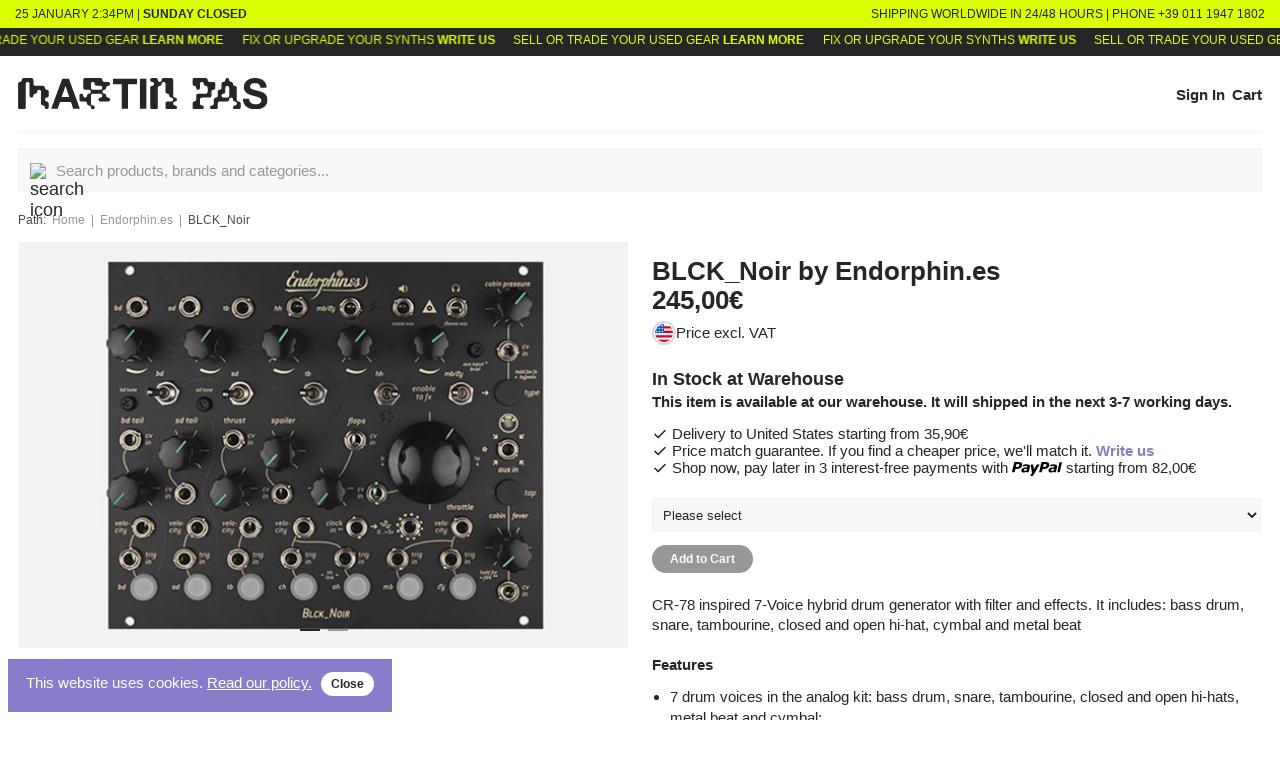

--- FILE ---
content_type: text/html; charset=utf-8
request_url: https://www.martinpas.com/products/endorphines/blck-noir
body_size: 25885
content:
<!DOCTYPE html><html><head><meta charSet="utf-8"/><title>BLCK_Noir by Endorphin.es | Shop BLCK_Noir percussions and oscillators | Martin Pas</title><meta name="description" content="CR-78 inspired 7-Voice hybrid drum generator with filter and effects. It includes: bass drum, snare, tambourine, closed and open hi-hat, cymbal and metal beat
 7 drum voices in the analog kit: bass drum, snare, tambourine, closed and open hi-hats, metal beat and cymbal;, Hybrid sound generation: band-limited digital noise with spectrum animation, injected into analog circuits, Full discrete analog generation part, using inductor coils instead of op-amps"/><meta property="og:title" content="BLCK_Noir by Endorphin.es | Shop BLCK_Noir percussions and oscillators | Martin Pas"/><meta property="og:type" content="website"/><meta property="og:image" content="https://d1v4svkt2zbgos.cloudfront.net/uploads/02cb64a49d424f838cea692fce7684c9.jpg"/><meta property="og:url" content="https://www.martinpas.com/products/endorphines/blck-noir"/><meta property="og:site" content="https://www.martinpas.com"/><meta property="og:description" content="CR-78 inspired 7-Voice hybrid drum generator with filter and effects. It includes: bass drum, snare, tambourine, closed and open hi-hat, cymbal and metal beat
 7 drum voices in the analog kit: bass drum, snare, tambourine, closed and open hi-hats, metal beat and cymbal;, Hybrid sound generation: band-limited digital noise with spectrum animation, injected into analog circuits, Full discrete analog generation part, using inductor coils instead of op-amps"/><meta property="og:site_name" content="Martin Pas Synth Shop"/><meta property="fb:app_id" content="201801846886088"/><meta name="viewport" content="initial-scale=1.0, width=device-width"/><script type="application/ld+json">{"@context":"https://schema.org/","@type":"Product","brand":{"@type":"Brand","name":"Endorphin.es"},"image":["https://d1v4svkt2zbgos.cloudfront.net/uploads/02cb64a49d424f838cea692fce7684c9.jpg"],"name":"Endorphin.es BLCK_Noir","productID":"ENDBN","sku":"ENDBN","url":"/products/endorphines/blck-noir","gtin13":"","description":"CR-78 inspired 7-Voice hybrid drum generator with filter and effects. It includes: bass drum, snare, tambourine, closed and open hi-hat, cymbal and metal beat\n 7 drum voices in the analog kit: bass drum, snare, tambourine, closed and open hi-hats, metal beat and cymbal;, Hybrid sound generation: band-limited digital noise with spectrum animation, injected into analog circuits, Full discrete analog generation part, using inductor coils instead of op-amps","offers":{"@type":"Offer","url":"/products/endorphines/blck-noir","priceValidUntil":"2027-01-25","priceCurrency":"EUR","price":null,"itemCondition":"https://schema.org/NewCondition","availability":"https://schema.org/InStock"},"aggregateRating":[],"review":[]}</script><script>(function(w,d,s,l,i){w[l]=w[l]||[];w[l].push({'gtm.start': new Date().getTime(),event:'gtm.js'});var f=d.getElementsByTagName(s)[0], j=d.createElement(s),dl=l!='dataLayer'?'&l='+l:'';j.async=true;j.src='https://www.googletagmanager.com/gtm.js?id='+i+dl;f.parentNode.insertBefore(j,f);})(window,document,'script','dataLayer','GTM-TK62FQLS');
            </script><link rel="shortcut icon" type="image/x-icon" href="/favicon.ico"/><meta name="next-head-count" content="15"/><link rel="preload" href="/_next/static/css/styles.2b08d655.chunk.css" as="style"/><link rel="stylesheet" href="/_next/static/css/styles.2b08d655.chunk.css"/><link rel="preload" href="/_next/static/MjcROTa3EGqxOQ5GOz8nY/pages/productSingle.js" as="script"/><link rel="preload" href="/_next/static/MjcROTa3EGqxOQ5GOz8nY/pages/_app.js" as="script"/><link rel="preload" href="/_next/static/runtime/webpack-9369c5c69dbf6d4912cb.js" as="script"/><link rel="preload" href="/_next/static/chunks/framework.46c5c5d90773cd7e8ddf.js" as="script"/><link rel="preload" href="/_next/static/chunks/29107295.ff21c94b4e545da401ff.js" as="script"/><link rel="preload" href="/_next/static/chunks/8313d723.94c9f9d9dc8909b46ea8.js" as="script"/><link rel="preload" href="/_next/static/chunks/4c4ba9aa.b4d785f7d69db9c0b21c.js" as="script"/><link rel="preload" href="/_next/static/chunks/57d730f758b91ebc6e651157f4cb3865bfd0ac2c.5c38fdc600371ed726e4.js" as="script"/><link rel="preload" href="/_next/static/chunks/96b880053365e1391efad6ec131f34960cdd7235.1dbfdec1a3a8da03ddf4.js" as="script"/><link rel="preload" href="/_next/static/chunks/79fdf782cc173bba4bcf8aaac45fda2b6096326e.3fa689e1e9f3626456fd.js" as="script"/><link rel="preload" href="/_next/static/chunks/1008bd1b95cae175884ce3331c09e9feff2a4bbb.3dc5cfe19de37a211a14.js" as="script"/><link rel="preload" href="/_next/static/chunks/c458d1ca946e3115b71b5df7b73428fdb65fda15.5d99d782d9ef909daab7.js" as="script"/><link rel="preload" href="/_next/static/chunks/9ec15f48eb4b9aa746beaf993226d1c3efca354f.bc8e33155897e0315dd8.js" as="script"/><link rel="preload" href="/_next/static/chunks/4c12fae9353179cef2aa0bfab04ec0769a1a2feb.fcad54b31ee731113118.js" as="script"/><link rel="preload" href="/_next/static/chunks/115bda5f0e803eeb5ac62ab91ea240225ff8c667.4de7286cdb4ae414d0ce.js" as="script"/><link rel="preload" href="/_next/static/chunks/3c745e4c5ff31d8308f69e0c97b7c743f3ffc5e3.1b6c5423a5bc366aa904.js" as="script"/><link rel="preload" href="/_next/static/chunks/67eeb8c24b6edb9d2daf42f94ce311c00328afaf.fef7770637a66b0018bf.js" as="script"/><link rel="preload" href="/_next/static/chunks/9caad1ce3244dc807188bc4872281c0b6ac1fac8.f6e5ac5deb2b596a9dfb.js" as="script"/><link rel="preload" href="/_next/static/chunks/3ef3aa28ca9c64fbd1c4bd794cc6fd5a9070d2fe.8d251ccbd51e1bcc3de1.js" as="script"/><link rel="preload" href="/_next/static/chunks/92f57933f037f70262094e347dfb81cb365a7d8e.bc72a9de0b3fb3296fef.js" as="script"/><link rel="preload" href="/_next/static/chunks/125716ee92a3ac926f464f4fcf68817d5c97d65c.24973abeb9ae30d16ac7.js" as="script"/><link rel="preload" href="/_next/static/chunks/393100b23adffa48358fcf2aeda8745a1a876e07.fe72e8d2e211738a75b1.js" as="script"/><link rel="preload" href="/_next/static/chunks/478e70ce4121c138c32bac7a5ba9aacc9658ec4f.467963e5c4a429083a2d.js" as="script"/><link rel="preload" href="/_next/static/chunks/89b020d0c0c6785ae27b36e177a37afa14ff2d44.11183f8b52cd3bf29e9d.js" as="script"/><link rel="preload" href="/_next/static/chunks/styles.a848f0a6d0778fda59f5.js" as="script"/><link rel="preload" href="/_next/static/runtime/main-b65c3299cdd3783a75b2.js" as="script"/><link rel="preload" href="/_next/static/chunks/8ede9631a784701d28c353fdfa4dcd190e187048.6f3e4f809379a5f55a6a.js" as="script"/><link rel="preload" href="/_next/static/chunks/706478f77e60997f016007f4da17747485194c6d.2a2a0eae022c8d997d26.js" as="script"/><style id="__jsx-2457680915">.loader.jsx-2457680915{width:36px;height:36px;
  display: flex;
  flex-direction: column;
  justify-content: center;
  align-items: center;
  background: transparent;
  width: 100%;
  height: 100%;
;min-height:0;}</style><style id="__jsx-2922867987">.opening-container.jsx-2922867987{width:100%;display:-webkit-box;display:-webkit-flex;display:-ms-flexbox;display:flex;-webkit-box-pack:justify;-webkit-justify-content:space-between;-ms-flex-pack:justify;justify-content:space-between;-webkit-flex-direction:column;-ms-flex-direction:column;flex-direction:column;gap:unset;font-size:0.833em;}@media (min-width: 768px){.opening-container.jsx-2922867987{display:-webkit-box;display:-webkit-flex;display:-ms-flexbox;display:flex;-webkit-box-pack:justify;-webkit-justify-content:space-between;-ms-flex-pack:justify;justify-content:space-between;-webkit-flex-direction:row;-ms-flex-direction:row;flex-direction:row;gap:0.482em;font-size:1em;padding:0;}}</style><style id="__jsx-964691032">span.jsx-964691032{display:none;}@media (min-width: 768px){span.jsx-964691032{display:block;}}</style><style id="__jsx-395868026">.content-flex.jsx-395868026{display:-webkit-box;display:-webkit-flex;display:-ms-flexbox;display:flex;gap:5px;}a.jsx-395868026{
  color: #877DCA;  
  font-weight: 800;
  background-color: transparent;
  border: 0;
  text-decoration: none;
  padding: 0;
  cursor: pointer;
;color:#262626;font-weight:bold;}.open-now.jsx-395868026{margin:4px 0 0 0;}.open-now.jsx-395868026 span.jsx-395868026{-webkit-animation:blinker-jsx-395868026 1s linear infinite;animation:blinker-jsx-395868026 1s linear infinite;}@-webkit-keyframes blinker-jsx-395868026{50%{opacity:0;}}@keyframes blinker-jsx-395868026{50%{opacity:0;}}@media (min-width: 768px){.open-now.jsx-395868026{margin:0;}}</style><style id="__jsx-417046606">@-webkit-keyframes SlideDown-jsx-417046606{from{margin-top:-50px;}to{margin-top:0;}}@keyframes SlideDown-jsx-417046606{from{margin-top:-50px;}to{margin-top:0;}}.banner.jsx-417046606{display:-webkit-box;display:-webkit-flex;display:-ms-flexbox;display:flex;font-size:0.694em;padding:6px 0.694em;color:#262626;font-weight:400;text-transform:uppercase;background-color:#DBFF00;-webkit-animation:SlideDown-jsx-417046606 0.5s ease;animation:SlideDown-jsx-417046606 0.5s ease;}@media (min-width: 768px){.banner.jsx-417046606{padding:0.578em 1.2em;}}</style><style id="__jsx-1461411247">.ticker.jsx-1461411247{background-color:#262626;color:#DBFF00;text-transform:uppercase;}.ticker.jsx-1461411247 div.jsx-1461411247{white-space:nowrap;}.ticker.jsx-1461411247 .message.jsx-1461411247{font-size:0.578em;margin:0 0.482rem;}a.jsx-1461411247{
  color: #877DCA;  
  font-weight: 800;
  background-color: transparent;
  border: 0;
  text-decoration: none;
  padding: 0;
  cursor: pointer;
;color:#DBFF00;cursor:pointer;}@media (min-width: 768px){.ticker.jsx-1461411247 .message.jsx-1461411247{font-size:0.694em;margin:0 0.578rem;}}</style><style id="__jsx-4214652642">a.jsx-4214652642{-webkit-text-decoration:none;text-decoration:none;color:#262626;margin:0 0.482em;}</style><style id="__jsx-2858229126">@-webkit-keyframes rightSlideLeft{from{right:-50%;}to{right:0;}}@keyframes rightSlideLeft{from{right:-50%;}to{right:0;}}@-webkit-keyframes rightSlideLeftFull{from{right:-50%;left:100%;}to{right:0;left:0;}}@keyframes rightSlideLeftFull{from{right:-50%;left:100%;}to{right:0;left:0;}}.rightModal{background-color:#fff;border-left:1px solid #F2F2F2;padding:1.2em;overflow-y:auto;position:absolute;right:0;top:0;left:0;bottom:0;z-index:3;}.rightModal-enter-done{left:0;}.rightModal-enter{-webkit-animation:rightSlideLeftFull 0.5s ease;animation:rightSlideLeftFull 0.5s ease;}.rightModal-exit{display:none;}@media (min-width: 768px){.rightModal{left:auto;width:480px;padding:1.728em;}.rightModal-enter{-webkit-animation:rightSlideLeft 0.5s ease;animation:rightSlideLeft 0.5s ease;}}</style><style id="__jsx-683710969">header.jsx-683710969{text-align:left;}header.jsx-683710969 .close.jsx-683710969{
  font-size: 0.694em;
  color: #877DCA;
  font-weight: 800;
  background-color: transparent;
  border: 0;
  // border-bottom: 1px solid #979797;
  text-decoration: none;
  padding: 0;
  cursor: pointer;
 background-color:transparent;border:0;padding:0;font-size:0.833em;cursor:pointer;}header.jsx-683710969 .close.jsx-683710969:hover{color:#979797;}</style><style id="__jsx-1371615845">@-webkit-keyframes leftSlideLeft{from{left:0;right:0;}to{left:-40%;right:40%;}}@keyframes leftSlideLeft{from{left:0;right:0;}to{left:-40%;right:40%;}}@-webkit-keyframes leftSlideRight{from{left:-40%;right:40%;position:absolute;}to{left:0;right:0;position:relative;}}@keyframes leftSlideRight{from{left:-40%;right:40%;position:absolute;}to{left:0;right:0;position:relative;}}body{overflow:auto;}</style><style id="__jsx-760855090">.basket.jsx-760855090{cursor:pointer;}.basket.jsx-760855090 .quantityDot.jsx-760855090{width:12px;height:12px;border-radius:50%;display:inline-block;font-size:0.578em;font-weight:800;vertical-align:text-top;color:#262626;text-align:center;margin-top:-6px;}</style><style id="__jsx-1952294028">.header.jsx-1952294028{display:-webkit-box;display:-webkit-flex;display:-ms-flexbox;display:flex;-webkit-box-pack:justify;-webkit-justify-content:space-between;-ms-flex-pack:justify;justify-content:space-between;-webkit-align-items:center;-webkit-box-align:center;-ms-flex-align:center;align-items:center;padding:1em 0;border-bottom:1px solid #F2F2F2;}.header.jsx-1952294028 .logo.jsx-1952294028{display:block;width:180px;margin-top:4px;}.header.jsx-1952294028 .logo.jsx-1952294028 img.jsx-1952294028{width:100%;}.header.jsx-1952294028 .logoIcon.jsx-1952294028{display:block;}.header.jsx-1952294028 .nav.jsx-1952294028{display:-webkit-box;display:-webkit-flex;display:-ms-flexbox;display:flex;-webkit-align-items:center;-webkit-box-align:center;-ms-flex-align:center;align-items:center;font-size:0.833em;font-weight:800;}@media (min-width: 768px){.header.jsx-1952294028 .logo.jsx-1952294028{display:block;width:250px;}.header.jsx-1952294028 .logoIcon.jsx-1952294028{display:none;}}</style><style id="__jsx-970131933">.autocomplete.jsx-970131933{position:relative;margin:0.833em 0;}form.jsx-970131933 img.jsx-970131933{position:absolute;left:0.694em;margin:0.833em 0 0 0;}form.jsx-970131933 input.jsx-970131933{padding-left:2.489em;}.displayResults.jsx-970131933{position:absolute;background-color:#fff;z-index:3;left:0;right:0;border-radius:6px;max-height:400px;padding:0.694em;box-shadow:0 12px 23px 0 rgb(63 63 68 / 10%);border:1px solid #D8D8D8;overflow:scroll;overflow-x:hidden;}</style><style id="__jsx-324073104">.bread.jsx-324073104{margin:0.482em 0;}.bread.jsx-324073104 ul.jsx-324073104{font-size:0.578em;list-style:none;padding:0;display:-webkit-box;display:-webkit-flex;display:-ms-flexbox;display:flex;color:#4A4A4A;}.bread.jsx-324073104 ul.jsx-324073104 li.jsx-324073104{padding:0.482em 0;}.bread.jsx-324073104 ul.jsx-324073104 li.jsx-324073104:first-of-type.jsx-324073104::after,.bread.jsx-324073104 ul.jsx-324073104 li.jsx-324073104:last-of-type.jsx-324073104::after{margin:0;content:'';}.bread.jsx-324073104 ul.jsx-324073104 li.jsx-324073104 a.jsx-324073104::after{content:'|';margin:0.482em;font-weight:normal;color:#979797;}.bread.jsx-324073104 ul.jsx-324073104 li.jsx-324073104 a.jsx-324073104{
  color: #877DCA;  
  font-weight: 800;
  background-color: transparent;
  border: 0;
  text-decoration: none;
  padding: 0;
  cursor: pointer;
;color:#979797;font-weight:400;}.bread.jsx-324073104 ul.jsx-324073104 li.jsx-324073104::after a.jsx-324073104{color:red;}.bread.jsx-324073104 ul.jsx-324073104 li.jsx-324073104 a.jsx-324073104:hover{-webkit-text-decoration:none;text-decoration:none;}@media (min-width: 768px){.bread.jsx-324073104{margin:0.482em 0;}.bread.jsx-324073104 ul.jsx-324073104{font-size:0.694em;}}</style><style id="__jsx-1425931257">.imageWrapper.jsx-1425931257{position:relative;padding-bottom:67%;width:100%;height:0;}.imageCover.jsx-1425931257{width:100%;}.imagePlaceholder.jsx-1425931257{position:absolute;background-color:#F2F2F2;opacity:0.5;width:100%;height:100%;}</style><style id="__jsx-2497232901">@-webkit-keyframes fadeIn-jsx-2497232901{from{opacity:0;}to{opacity:1;}}@keyframes fadeIn-jsx-2497232901{from{opacity:0;}to{opacity:1;}}@-webkit-keyframes fadeOut-jsx-2497232901{from{opacity:1;}to{opacity:0;}}@keyframes fadeOut-jsx-2497232901{from{opacity:1;}to{opacity:0;}}.cover.jsx-2497232901{width:100%;position:relative;background-color:#F2F2F2;opacity:0.5;padding-bottom:66%;width:100%;height:0;}.cover.jsx-2497232901 img.jsx-2497232901{max-width:100%;-webkit-animation:fadeIn-jsx-2497232901 0.5s ease;animation:fadeIn-jsx-2497232901 0.5s ease;margin:0 0 0.833em 0;}.thumbnails.jsx-2497232901{display:-webkit-box;display:-webkit-flex;display:-ms-flexbox;display:flex;-webkit-flex-wrap:wrap;-ms-flex-wrap:wrap;flex-wrap:wrap;-webkit-box-pack:start;-webkit-justify-content:flex-start;-ms-flex-pack:start;justify-content:flex-start;margin:0 0 1em 0;}.thumbnail.jsx-2497232901{width:calc(100% / 5);height:70px;position:relative;margin:0;cursor:pointer;}.thumbnail.jsx-2497232901 img.jsx-2497232901{width:94%;height:94%;position:absolute;top:50%;left:50%;-webkit-transform:translate(-50%,-50%);-ms-transform:translate(-50%,-50%);transform:translate(-50%,-50%);}@media (min-width: 768px){.cover.jsx-2497232901 img.jsx-2497232901{max-width:100%;-webkit-animation:fadeIn-jsx-2497232901 0.5s ease;animation:fadeIn-jsx-2497232901 0.5s ease;margin:0;}}@media (min-width: 992px){}</style><style id="__jsx-2967692012">.productPrice.jsx-2967692012{font-size:1em;font-weight:800;}</style><style id="__jsx-4138078523">body{overflow:auto;touch-action:auto;-webkit-scrollbar-gutter:stable;-moz-scrollbar-gutter:stable;-ms-scrollbar-gutter:stable;scrollbar-gutter:stable;}</style><style id="__jsx-3586318500">.overlay{position:fixed;background-color:rgba(0,0,0,0.4);top:0;right:0;bottom:0;left:0;z-index:2;display:-webkit-box;display:-webkit-flex;display:-ms-flexbox;display:flex;-webkit-align-items:center;-webkit-box-align:center;-ms-flex-align:center;align-items:center;-webkit-box-pack:center;-webkit-justify-content:center;-ms-flex-pack:center;justify-content:center;box-sizing:border-box;}.modal{overflow-y:auto;padding:1em;min-height:calc(var(--vh,1vh) * 96);min-height:96vh;min-height:96dvh;z-index:9999;background-color:#fff;border:2x solid #979797;}@media (min-width: 576px){}@media (min-width: 768px){.modal{min-width:auto;min-height:auto;}}@media (min-width: 992px){.modal.S{width:30%;min-height:auto;}.modal.M{width:50%;min-height:auto;}.modal.L{min-width:75%;min-height:auto;}}</style><style id="__jsx-1616746147">
  @keyframes fadeIn {
    from {
      opacity: 0;
    }
    to {
      opacity: 1;
    }
  }
  @keyframes fadeOut {
    from {
      opacity: 1;
    }
    to {
      opacity: 0;
    }
  }.jsx-1616746147 .overModal-enter.jsx-1616746147 .modal.jsx-1616746147{-webkit-animation:fadeIn-jsx-1616746147 0.4s ease;animation:fadeIn-jsx-1616746147 0.4s ease;}.overModal-exit.jsx-1616746147 .modal.jsx-1616746147{-webkit-animation:fadeOut-jsx-1616746147 0.5s ease;animation:fadeOut-jsx-1616746147 0.5s ease;}</style><style id="__jsx-1585136259">.loading.jsx-1585136259{font-size:0.578em;margin:0.482em 0;}.price.jsx-1585136259 .VATLabelContainer.jsx-1585136259{margin-top:6px;display:-webkit-box;display:-webkit-flex;display:-ms-flexbox;display:flex;-webkit-flex-direction:row;-ms-flex-direction:row;flex-direction:row;-webkit-align-items:center;-webkit-box-align:center;-ms-flex-align:center;align-items:center;gap:0.482em;font-size:0.578em;}.country.jsx-1585136259{border:2px solid #D8D8D8;width:18px;height:18px;border-radius:50%;padding:1px;}.country.jsx-1585136259:hover{cursor:pointer;border-color:#877DCA;}.country.disabled.jsx-1585136259{opacity:0.5;cursor:not-allowed;}</style><style id="__jsx-3541099889">.head.jsx-3541099889{margin:0 0 1.2em 0;}.headNameBrand.jsx-3541099889 h1.jsx-3541099889{margin:0.578em 0 0 0;}.headNameBrand.jsx-3541099889 h1.jsx-3541099889 a.jsx-3541099889{
  color: #877DCA;  
  font-weight: 800;
  background-color: transparent;
  border: 0;
  text-decoration: none;
  padding: 0;
  cursor: pointer;
;color:#262626;}.headNameBrand.jsx-3541099889 h1.jsx-3541099889 a.jsx-3541099889:hover{-webkit-text-decoration:underline;text-decoration:underline;}p.jsx-3541099889{margin:0;}.headPrice.jsx-3541099889{font-size:1.44em;}.condition.jsx-3541099889{  
  color: #262626;
  // text-transform: uppercase;
  // letter-spacing: 0.08em;
;font-size:0.833em;font-weight:800;margin-top:0.482em;}@media (min-width: 768px){.condition.jsx-3541099889{margin-top:0;}}</style><style id="__jsx-3597803655">.status.jsx-3597803655{  
  color: #262626;
  // text-transform: uppercase;
  // letter-spacing: 0.08em;
;font-weight:800;color:#262626;line-height:1.5em;}.availability.jsx-3597803655 .description.jsx-3597803655{font-size:0.833em;font-weight:800;color:#262626;margin:0;}</style><style id="__jsx-506443811">p.jsx-506443811{font-size:0.833em;margin:0;}p.jsx-506443811 a.jsx-506443811{
  color: #877DCA;  
  font-weight: 800;
  background-color: transparent;
  border: 0;
  text-decoration: none;
  padding: 0;
  cursor: pointer;
;}</style><style id="__jsx-3679487337">p.jsx-3679487337{font-size:0.833em;margin:0;}</style><style id="__jsx-43525295">.customerSpecialInfo.jsx-43525295{margin:0.833em 0 0 0;}</style><style id="__jsx-2563322285">.productOptions.jsx-2563322285{margin:1.2em 0 0 0;}</style><style id="__jsx-3140581486">.primaryButton.jsx-3140581486{border:0;display:-webkit-box;display:-webkit-flex;display:-ms-flexbox;display:flex;-webkit-box-pack:justify;-webkit-justify-content:space-between;-ms-flex-pack:justify;justify-content:space-between;-webkit-align-items:center;-webkit-box-align:center;-ms-flex-align:center;align-items:center;background-color:#262626;color:#fff;cursor:pointer;width:auto;border-radius:25px;-webkit-transition:background-color 0.2s ease;transition:background-color 0.2s ease;padding:0.578em 1.44em;margin:1em 0;font-size:0.833em;font-weight:800;}.primaryButton.jsx-3140581486:hover{background-color:#6403EC;}.primaryButton.invert.jsx-3140581486{background-color:#F2F2F2;border:0;color:#4A4A4A;}.primaryButton.invert.jsx-3140581486:hover{border:0;}.primaryButton.small.jsx-3140581486{width:auto;font-size:0.694em;}.primaryButton.noSpace.jsx-3140581486{margin:0;}.primaryButton.jsx-3140581486:disabled{background-color:#979797;box-shadow:none;color:#fff;border:0;cursor:not-allowed;}.primaryButton.jsx-3140581486:disabled.jsx-3140581486:hover{background-color:#979797;color:#fff;}.primaryButton.card.jsx-3140581486{font-size:0.833em;padding:0em 1em;background-color:transparent;color:#262626;}.primaryButton.jsx-3140581486 .center.jsx-3140581486{margin:auto;}.primaryButton.jsx-3140581486 .right.jsx-3140581486{text-align:right;margin-left:0.482em;color:#fff !important;}</style><style id="__jsx-3593193118">button.jsx-3593193118{
  color: #877DCA;  
  font-weight: 800;
  background-color: transparent;
  border: 0;
  text-decoration: none;
  padding: 0;
  cursor: pointer;
;}</style><style id="__jsx-4028035304">.moreInfo.jsx-4028035304{margin:1.2em 0;}.moreInfo.jsx-4028035304:last-of-type{margin-bottom:0;}.moreInfo.jsx-4028035304 h4.jsx-4028035304{margin:0 0 0.833em 0;}</style><style id="__jsx-1712116744">.productInfo.jsx-1712116744{margin:1.2em 0;margin-bottom:0;}</style><style id="__jsx-1914976885">header.jsx-1914976885{margin:0.833em 0;}header.border.jsx-1914976885{border-top:1px solid #F2F2F2;}header.jsx-1914976885 h2.jsx-1914976885{display:inline-block;line-height:1em;margin:0.578em 0 0 0;}header.L.jsx-1914976885 h2.jsx-1914976885{font-size:1.44em;margin:0.578em 0 0 0;}header.jsx-1914976885 .cta.jsx-1914976885{
  color: #877DCA;  
  font-weight: 800;
  background-color: transparent;
  border: 0;
  text-decoration: none;
  padding: 0;
  cursor: pointer;
 cursor:pointer;font-weight:800;display:inline-block;margin:2px 0;}header.jsx-1914976885 .cta.preorder.jsx-1914976885{color:#F15D4D;}.cta.jsx-1914976885:hover{opacity:0.8;}</style><style id="__jsx-2237210296">.loader.jsx-2237210296{width:36px;height:36px;
  display: flex;
  flex-direction: column;
  justify-content: center;
  align-items: center;
  background: transparent;
  width: 100%;
  height: 100%;
;min-height:300px;}</style><style id="__jsx-3802053718">ul.jsx-3802053718{height:3rem;list-style:none;padding:0;margin:0;display:-webkit-box;display:-webkit-flex;display:-ms-flexbox;display:flex;-webkit-align-items:flex-end;-webkit-box-align:flex-end;-ms-flex-align:flex-end;align-items:flex-end;}.category.jsx-3802053718{padding-right:2em;font-size:0.578em;color:rgb(151,151,151);text-transform:uppercase;-webkit-letter-spacing:0.08em;-moz-letter-spacing:0.08em;-ms-letter-spacing:0.08em;letter-spacing:0.08em;}.similarProducts.jsx-3802053718{margin:0.578em 0 1.2em 0;}</style><style id="__jsx-484044638">.in.jsx-484044638{display:-webkit-box;display:-webkit-flex;display:-ms-flexbox;display:flex;margin:1em 0;}button.jsx-484044638{padding:0.578em 1.44em;margin:0 1em;font-size:0.833em;font-weight:800;border-radius:25px;border:0;cursor:pointer;background-color:#F2F2F2;color:#262626;}input.jsx-484044638{background-color:#F2F2F2;}.info.jsx-484044638{color:#979797;}</style><style id="__jsx-3523585536">.subscribeNewsletter.jsx-3523585536{text-align:center;margin:1.2em auto;}@media (min-width: 768px){.subscribeNewsletter.jsx-3523585536{width:40%;}}</style><style id="__jsx-2567451100">address.jsx-2567451100{font-style:normal;margin:0 0 0.833em 0;}</style><style id="__jsx-3909880197">.logosList.jsx-3909880197 img.jsx-3909880197{margin:0em 1em 1em 0;}</style><style id="__jsx-3014867470">.navigationFooter.jsx-3014867470{display:-webkit-box;display:-webkit-flex;display:-ms-flexbox;display:flex;-webkit-flex-direction:column;-ms-flex-direction:column;flex-direction:column;}.navigationFooter.jsx-3014867470 section.jsx-3014867470{margin:1.2em 1em 0 0;padding:0 0.578em 0 0;}.navigationFooter.jsx-3014867470 section.jsx-3014867470 ul.jsx-3014867470{list-style-type:none;padding:0;margin:0.833em 0;}.navigationFooter.jsx-3014867470 section.jsx-3014867470 ul.jsx-3014867470 li.jsx-3014867470{margin:0 0 0.578em 0;}.navigationFooter.jsx-3014867470 section.jsx-3014867470 a.jsx-3014867470{
  color: #877DCA;  
  font-weight: 800;
  background-color: transparent;
  border: 0;
  text-decoration: none;
  padding: 0;
  cursor: pointer;
;color:#fff;border-color:#fff;}@media (min-width: 768px){.navigationFooter.jsx-3014867470{-webkit-flex-direction:row;-ms-flex-direction:row;flex-direction:row;}.navigationFooter.jsx-3014867470 section.jsx-3014867470{
    flex-grow: 1;
    flex-shrink: 1;
    width: 25%;
    max-width:calc(25% - 2px);
    margin-left:1px;
    margin-right:1px;
  ;}}</style><style id="__jsx-4119193933">footer.jsx-4119193933{padding:1em;background-color:#262626;color:#F2F2F2;font-size:0.833em;}footer.jsx-4119193933 .colophon.jsx-4119193933{font-size:0.694em;margin:2.489em 0 1.2em 0;text-align:center;color:#979797;}</style><style id="__jsx-3655919090">body{font-family:Helvetica Neue,Helvetica,Arial,sans-serif;font-size:18px;color:#262626;margin:0;z-index:0;}.loadOverflow.loading{display:block;background-color:#F2F2F2;background-color:#FFF;-webkit-backdrop-filter:blur(2px);backdrop-filter:blur(2px);opacity:0.9;z-index:5;position:fixed;width:100%;height:100%;}.loadOverflow{display:none;}mark{color:#979797;background-color:#F2F2F2;}.tippy-tooltip.highlight-theme{background-color:#979797;}.tippy-popper{z-index:1 !important;}.drift-frame-controller{bottom:0px !important;}.slider-control-centerright{top:30px !important;right:10px !important;}.slider-control-bottomcenter ul{list-style:none;padding:0;display:-webkit-box;display:-webkit-flex;display:-ms-flexbox;display:flex;}.slider-control-bottomcenter ul li button{background-color:transparent;border:0;cursor:pointer;padding:1.2em 4px;}.imgResponsive{width:100%;height:auto;}.imgOpacity{opacity:0.7;-webkit-filter:grayscale(100%) blur(1px);filter:grayscale(100%) blur(1px);}ul{margin:0;}ul.unstyle{padding:0;list-style:none;}ol{margin:0;}ol li{margin:0.833rem 0;}ol li a{
  color: #877DCA;  
  font-weight: 800;
  background-color: transparent;
  border: 0;
  text-decoration: none;
  padding: 0;
  cursor: pointer;
;}button{font-family:Helvetica Neue,Helvetica,Arial,sans-serif;}.headPage .desc p{margin:0.578em 0 0 0;}.productInfo p{margin:0;line-height:1.35em;font-size:0.833em;}.moreInfo ul{padding:0 1.2em;font-size:0.833em;line-height:1.44em;}.viewMoreTxt.open p{margin-top:0;}.noResults{font-size:0.833em;margin:0.833em 0;margin:0;color:#262626;width:100%;line-height:1.44em;}.highlighted,.highlighted a{color:#6403EC;fill:red;}.apex{
  font-size: 0.833em;
  margin: 0 0.402em;
  vertical-align: top;
;}@media (min-width: 768px){.headPage .desc p{margin:0;}}.mainMax{max-width:1660px;padding:0 1em;margin:auto;}.mainSingleSmall{max-width:768px;padding:1em;min-height:40vh;}.mainSingleSmall section{width:100%;}.storeContent{display:-webkit-box;display:-webkit-flex;display:-ms-flexbox;display:flex;min-height:40vh;border-top:1px solid #F2F2F2;margin-bottom:0.578em;}.storeContentWithFilters{display:-webkit-box;display:-webkit-flex;display:-ms-flexbox;display:flex;min-height:40vh;-webkit-flex-wrap:wrap;-ms-flex-wrap:wrap;flex-wrap:wrap;-webkit-flex-direction:row;-ms-flex-direction:row;flex-direction:row;}.storeContentWithFilters aside{width:100%;}.storeContentWithAside{display:-webkit-box;display:-webkit-flex;display:-ms-flexbox;display:flex;min-height:40vh;border-top:1px solid #F2F2F2;padding:1em 0;}.storeContentWithAside aside{width:100%;}.storeContentWithAside section{width:100%;}@media (min-width: 576px){.storeContentWithFilters{display:-webkit-box;display:-webkit-flex;display:-ms-flexbox;display:flex;min-height:40vh;-webkit-flex-wrap:wrap;-ms-flex-wrap:wrap;flex-wrap:wrap;-webkit-flex-direction:column;-ms-flex-direction:column;flex-direction:column;}}@media (min-width: 768px){.mainMax .twoColums{display:-webkit-box;display:-webkit-flex;display:-ms-flexbox;display:flex;}.mainMax .twoColums .one{
    flex-grow: 1;
    flex-shrink: 1;
    width: 50%;
    max-width:calc(50% - 2px);
    margin-left:1px;
    margin-right:1px;
  ;position:-webkit-sticky;position:sticky;top:0.833em;-webkit-align-self:flex-start;-ms-flex-item-align:start;align-self:flex-start;}.mainMax .twoColums .two{
    flex-grow: 1;
    flex-shrink: 1;
    width: 50%;
    max-width:calc(50% - 2px);
    margin-left:1px;
    margin-right:1px;
  ;padding-left:1.2em;}.storeContentWithFilters aside{width:100%;}.storeContentWithFilters section{width:100%;}.mainSingleSmall{max-width:49%;margin:auto;padding:1em;}.mainSingleSmall section{width:95%;}}@media (min-width: 992px){.storeContentWithFilters{-webkit-flex-direction:row;-ms-flex-direction:row;flex-direction:row;}.storeContentWithFilters aside{width:25%;}.storeContentWithFilters section{width:75%;}}h1,h2{margin:0;font-weight:800;}h1{font-size:1.44em;margin:0.402em 0;}h2{font-size:1.2em;margin:0.833em 0;}h3{font-size:1em;margin:0.833em 0;}h4{font-size:0.833em;margin:0.833em 0;}p{margin:1.2em 0;}p a{
  color: #877DCA;  
  font-weight: 800;
  background-color: transparent;
  border: 0;
  text-decoration: none;
  padding: 0;
  cursor: pointer;
;}p a:hover,li a:hover,h1 a:hover,span a:hover,button:hover{opacity:0.8;}@media (min-width: 768px){h1{font-size:1.44em;}h2{font-size:1.2em;}}.alertWarning{padding:0.694em 0;font-weight:800;font-size:0.833em;display:inline-block;}.alertError{padding:0.694em 0;color:#FF0033;font-size:0.694em;font-weight:600;display:inline-block;}.alertSuccess{color:darkseagreen;font-size:0.694em;}input{padding:0.578em 0.694em;font-size:0.833em;border:0;box-sizing:border-box;border-radius:2px;width:100%;color:#4A4A4A;background-color:rgba(220,220,220,0.2);font-family:Helvetica Neue,Helvetica,Arial,sans-serif;}input[type=search]{padding:0.833em;font-size:0.833em;border-radius:0px;-webkit-appearance:none;margin:0;border:1px solid #F2F2F2;background:rgba(242, 242, 242, 0.5);}input[type=checkbox]{display:block;margin-left:0;-webkit-appearance:none;-moz-appearance:none;appearance:none;width:21px;height:21px;border-radius:50%;font-size:0.694em;cursor:pointer;background-color:rgba(220,220,220,0.7);padding:4px 6px;}input[type=checkbox]:checked:before{content:'✓';color:#4A4A4A;}input[type=search]::-webkit-input-placeholder{color:#979797;font-weight:400;font-size:1em;}input[type=search]::-moz-placeholder{color:#979797;font-weight:400;font-size:1em;}input[type=search]:-ms-input-placeholder{color:#979797;font-weight:400;font-size:1em;}input[type=search]::placeholder{color:#979797;font-weight:400;font-size:1em;}select{padding:0.578em 0.482em;cursor:pointer;color:#262626;border:1px solid #F2F2F2;background:rgba(242, 242, 242, 0.5);width:100%;}input::-webkit-input-placeholder{font-size:1em;color:#979797;}input::-moz-placeholder{font-size:1em;color:#979797;}input:-ms-input-placeholder{font-size:1em;color:#979797;}input::placeholder{font-size:1em;color:#979797;}input.error{border:1px solid #FF0033;background-color:#FFCCCC;}form label{display:inline-block;font-size:0.694em;color:#4A4A4A;margin-bottom:0.402em;}form .input-container{display:-webkit-box;display:-webkit-flex;display:-ms-flexbox;display:flex;-webkit-align-items:start;-webkit-box-align:start;-ms-flex-align:start;align-items:start;}form .input-container .input-preprend{background-color:#F2F2F2;padding:0.77em 0.833em;font-size:0.694em;color:#979797;cursor:default;height:100%;}form>div{margin:0.482em 0 0 0;vertical-align:top;}form>div.hidden{display:none;}form .message{font-size:0.833em;color:darkseagreen;display:inline-block;}form .infoError{margin:0.578em 0 0 0;font-size:0.694em;line-height:1.44em;color:#FF0033;font-weight:600;}form .info{margin:0.694em 0 0 0;font-size:0.694em;line-height:1.44em;color:#979797;}form .hiddenInputMessage{margin:1em 0;cursor:pointer;}form .hiddenInputMessage a{
  font-size: 0.694em;
  color: #877DCA;
  font-weight: 800;
  background-color: transparent;
  border: 0;
  // border-bottom: 1px solid #979797;
  text-decoration: none;
  padding: 0;
  cursor: pointer;
;cursor:pointer;}form .inputPosition3{width:73%;display:inline-block;margin-right:3%;}form div.inputPosition2L{width:48%;display:inline-block;margin-right:3%;}form div.inputPosition2{width:49%;display:inline-block;}form .inputPosition1{width:24%;display:inline-block;}@media (min-width: 576px){form label{font-size:0.694em;}}</style></head><body><noscript><iframe src="https://www.googletagmanager.com/ns.html?id=GTM-TK62FQLS" height="0" width="0" style="display:none;visibility:hidden"></iframe></noscript><div id="overModal"></div><div id="main"><div id="__next"><div class="loadOverflow"><div class="jsx-2457680915 loader"><div aria-busy="true" class=""><svg width="36" height="36" viewBox="0 0 38 38" xmlns="http://www.w3.org/2000/svg" stroke="#979797" aria-label="audio-loading"><g fill="none" fill-rule="evenodd"><g transform="translate(1 1)" stroke-width="2"><circle stroke-opacity=".5" cx="18" cy="18" r="18"></circle><path d="M36 18c0-9.94-8.06-18-18-18"><animateTransform attributeName="transform" type="rotate" from="0 18 18" to="360 18 18" dur="1s" repeatCount="indefinite"></animateTransform></path></g></g></svg></div></div></div><style data-emotion-css="lim4fg">.css-lim4fg{box-sizing:border-box;max-height:100%;overflow-x:hidden;overflow-y:auto;padding:8px;pointer-events:none;position:fixed;z-index:1000;bottom:0;left:0;}</style><div class="react-toast-notifications__container css-lim4fg"></div><div style="justify-content:space-between" class="jsx-417046606 banner"><div class="jsx-2922867987 jsx-395868026 opening-container"><div class="jsx-2922867987 jsx-395868026 content-flex"><div class="jsx-2922867987 jsx-395868026"><span>25 January</span> <span>2:34PM</span> | <a href="//www.google.com/search?q=Martin+Pas+Synth+Shop+hours&amp;oq=Martin+Pas+Synth+Shop+hours" target="_blank" class="jsx-2922867987 jsx-395868026"><span class="jsx-2922867987 jsx-395868026"></span><span class="jsx-2922867987 jsx-395868026"> </span></a></div></div><div class="jsx-2922867987 jsx-395868026 content-flex"><span class="jsx-964691032">Shipping worldwide in 24/48 hours | Phone +39 null</span></div></div></div><div class="jsx-1461411247 ticker"></div><div class="mainMax"><div class="jsx-1952294028 header"><div class="jsx-1952294028 logo"><a href="" class="jsx-1952294028"><img src="https://d1v4svkt2zbgos.cloudfront.net/martinpas_LOGO22_BLK.svg" alt="martin pas logo" class="jsx-1952294028"/></a></div><div class="jsx-1952294028 nav"><a class="jsx-4214652642" href="/signin">Sign In</a><div class="jsx-760855090 basket"><div class="jsx-760855090">Cart</div></div></div></div></div><div class="mainMax"><div class="jsx-970131933 autocomplete"><form class="jsx-970131933"><img alt="search icon" src="/static/icons/search.svg" width="14" height="14" class="jsx-970131933"/><input type="search" value="" placeholder="Search products, brands and categories..." class="jsx-970131933"/></form></div><div class="jsx-324073104 bread"><ul class="jsx-324073104"><li class="jsx-324073104">Path:  </li><li class="jsx-324073104"><a class="jsx-324073104" href="/">Home</a></li><li class="jsx-324073104"><a class="jsx-324073104" href="/products/endorphines">Endorphin.es</a></li><li class="jsx-324073104"><span class="jsx-324073104">BLCK_Noir</span></li></ul></div></div><main class="mainMax"><div><div class="twoColums"><div class="one"><div class="jsx-2497232901"><div class="slider" tabindex="0" style="box-sizing:border-box;display:block;height:inherit;-moz-box-sizing:border-box;position:relative;width:100%"><div aria-live="polite" aria-atomic="true" style="position:absolute;left:-10000px;top:auto;width:1px;height:1px;overflow:hidden" tabindex="-1">Slide 1 of 2</div><div class="slider-frame" style="box-sizing:border-box;display:block;height:100%;margin:0px;-moz-box-sizing:border-box;-ms-transform:translate(0, 0);overflow:hidden;padding:0;position:relative;touch-action:pinch-zoom pan-y;transform:translate3d(0, 0, 0);-webkit-transform:translate3d(0, 0, 0)"><ul class="slider-list" style="box-sizing:border-box;cursor:pointer;display:block;height:0;margin:0px 0px;padding:0;position:relative;-moz-box-sizing:border-box;-ms-transform:translate(0px, 0px);touch-action:pinch-zoom pan-y;transform:translate3d(0px, 0px, 0);-webkit-transform:translate3d(0px, 0px, 0);width:auto"><li class="slider-slide slide-visible" style="box-sizing:border-box;display:inline-block;height:auto;left:0;list-style-type:none;margin-bottom:auto;margin-left:0;margin-right:0;margin-top:auto;-moz-box-sizing:border-box;position:absolute;top:0;transform:scale(1);transition:transform .4s linear;vertical-align:top;width:0" tabindex="-1"><div class="jsx-1425931257 imageWrapper"><div class="jsx-1425931257 imageCover"><div class="jsx-2497232901"><img src="https://d1v4svkt2zbgos.cloudfront.net/uploads/02cb64a49d424f838cea692fce7684c9.jpg" class="jsx-2497232901 imgResponsive"/></div></div></div></li><li class="slider-slide" style="box-sizing:border-box;display:inline-block;height:auto;left:0;list-style-type:none;margin-bottom:auto;margin-left:0;margin-right:0;margin-top:auto;-moz-box-sizing:border-box;position:absolute;top:0;transform:scale(1);transition:transform .4s linear;vertical-align:top;width:0" tabindex="-1"><div class="jsx-1425931257 imageWrapper"><div class="jsx-1425931257 imageCover"><div class="jsx-2497232901"><img src="https://d1v4svkt2zbgos.cloudfront.net/uploads/4bbd3dbeb5e6445fb91e85ffb23c638e.jpg" class="jsx-2497232901 imgResponsive"/></div></div></div></li></ul></div><div class="slider-control-bottomcenter" style="position:absolute;bottom:0;left:50%;transform:translateX(-50%);-webkit-transform:translateX(-50%);-ms-transform:translateX(-50%)"><div class="jsx-2497232901 slider-control-bottomcenter"><ul class="jsx-2497232901"><li class="jsx-2497232901 active"><button type="button" aria-label="slide 1 bullet" class="jsx-2497232901"><svg width="20" height="2" class="jsx-2497232901"><rect width="20" height="2" fill="#262626" class="jsx-2497232901"></rect></svg></button></li><li class="jsx-2497232901 "><button type="button" aria-label="slide 1 bullet" class="jsx-2497232901"><svg width="20" height="2" class="jsx-2497232901"><rect width="20" height="2" fill="#979797" class="jsx-2497232901"></rect></svg></button></li></ul></div></div><style type="text/css">.slider-slide > img { width: 100%; display: block; }
          .slider-slide > img:focus { margin: auto; }</style></div></div></div><div class="two"><div class="jsx-3541099889 head"><div class="jsx-3541099889 headNameBrand "><div class="jsx-3541099889 name"><h1 class="jsx-3541099889">BLCK_Noir<!-- --> by<!-- --> <a class="jsx-3541099889" href="/products/endorphines">Endorphin.es</a></h1></div></div><div class="jsx-3541099889 headPrice"><div class="jsx-1585136259 price"><div class="jsx-2967692012 productPrice"><span class="jsx-2967692012">299,00€</span></div><div class="jsx-1585136259 VATLabelContainer"><div class="" style="display:inline"><div class="jsx-1585136259 country "><img data-testid="circle-country-flag" height="18" title="it" src="https://react-circle-flags.pages.dev/it.svg"/></div></div><div class="jsx-1585136259 VATLabel">Price incl. 22% VAT</div></div></div></div></div><div class="jsx-3597803655 availability"><div class="jsx-3597803655 status">In Stock at Warehouse</div><div class="jsx-3597803655 description">This item is available at our warehouse. It will shipped in the next 3-7 working days.</div></div><div class="jsx-43525295 customerSpecialInfo"><p class="jsx-506443811"><svg style="vertical-align:text-bottom" width="16" height="16" viewBox="0 0 16 16" fill="none" xmlns="http://www.w3.org/2000/svg"><path fill-rule="evenodd" clip-rule="evenodd" d="M13.805 4.805l-7.638 7.638-3.972-3.971.943-.943 3.029 3.029 6.695-6.696.943.943z" fill="#16161D"></path></svg> Price match guarantee. If you find a cheaper price, we&#x27;ll match it. <a href="mailto:support@martinpas.com" class="jsx-506443811">Write us</a></p><p class="jsx-3679487337"><svg style="vertical-align:text-bottom" width="16" height="16" viewBox="0 0 16 16" fill="none" xmlns="http://www.w3.org/2000/svg"><path fill-rule="evenodd" clip-rule="evenodd" d="M13.805 4.805l-7.638 7.638-3.972-3.971.943-.943 3.029 3.029 6.695-6.696.943.943z" fill="#16161D"></path></svg> <span class="jsx-3679487337 ">Shop now, pay later in 3 interest-free payments with<!-- --> <a href="https://www.paypal.com/uk/digital-wallet/ways-to-pay/buy-now-pay-later" target="_blank" class="jsx-3679487337"><svg style="vertical-align:text-bottom" width="50" height="14" viewBox="0 0 727 204" fill="none" xmlns="http://www.w3.org/2000/svg"><path d="M143.4 21.986c-2.619-5.253-6.761-9.586-11.903-12.84-5.365-3.285-11.697-5.586-18.934-6.951C105.199.862 96.692.259 86.836.164L41.334.195c-4.73.064-9.363 3.746-10.474 8.317L.245 141.858c-1.111 4.507 1.857 8.285 6.586 8.285h21.79c4.73 0 9.412-3.666 10.46-8.285l7.475-32.376c1-4.508 5.666-8.269 10.443-8.269h6.237c26.647-.032 47.28-5.475 62.103-16.379 14.903-10.919 22.251-25.345 22.251-43.216-.016-7.824-1.302-14.395-4.19-19.632zM96.406 65.55c-6.586 4.825-15.744 7.237-27.552 7.237h-5.332c-4.745 0-7.65-3.745-6.618-8.316l6.554-28.313c.92-4.54 5.698-8.3 10.38-8.27l7.142-.047c8.332 0 14.696 1.445 18.95 4.238 4.205 2.761 6.316 7.157 6.285 12.982.126 8.856-3.254 15.665-9.809 20.49zm299.546-17.41l-86.813 146.821c-2.794 4.587-8.967 8.284-13.665 8.284l-22.568.032c-4.682 0-6.222-3.729-3.365-8.3l19.299-33.615s1.555-1.952.174-12.903c-2.967-19.854-17.791-104.207-17.791-104.207-1.063-4.571 1.825-8.317 6.523-8.317l19.521-.031c5.984 0 10.792 3.936 11.872 8.538l9.713 58.516 3.618.047c3.032-5.38 34.234-58.928 34.234-58.928 2.983-4.523 9.014-8.316 13.712-8.316 0 0 20.965.063 26.123 0 7.761-.175-.587 12.379-.587 12.379zm143.139-25.663c-2.73-5.285-6.825-9.554-11.998-12.887-5.301-3.301-11.586-5.618-18.934-6.952-7.222-1.285-15.839-1.983-25.632-2l-45.565.032c-4.745.08-9.3 3.762-10.395 8.285l-30.647 133.41c-1.111 4.523 1.937 8.269 6.571 8.269l21.822-.032c4.634.032 9.38-3.682 10.475-8.253l7.38-32.392c1.079-4.507 5.761-8.301 10.475-8.269h6.237c26.679 0 47.358-5.491 62.245-16.363 14.712-10.998 22.156-25.393 22.156-43.28-.08-7.792-1.429-14.378-4.19-19.568zm-46.994 43.629c-6.57 4.73-15.743 7.142-27.488 7.142h-5.428c-4.682.047-7.713-3.762-6.665-8.3l6.602-28.267c.968-4.523 5.697-8.316 10.411-8.268l7.063-.048c8.379.048 14.664 1.428 18.949 4.222 4.27 2.793 6.285 7.173 6.333 12.982.047 8.856-3.238 15.68-9.777 20.537zm-243.632-25.06c-8.221-4.634-21.204-6.952-38.947-6.952-8.777 0-17.522.683-26.362 2.048-6.523 1-7.158 1.19-11.173 2.063-8.284 1.81-9.586 10.078-9.586 10.078l-2.666 10.967c-1.508 6.999 2.523 6.729 4.206 6.142 3.618-1.08 5.634-2.19 13.03-3.841 7.062-1.603 14.506-2.81 20.409-2.73 8.714 0 15.379.92 19.823 2.793 4.38 1.905 6.571 5.174 6.571 9.904l-.381 3.079-3.143 1.936c-12.363.778-21.298 1.92-32.138 3.491-10.602 1.476-19.902 4.063-27.631 7.603-8.301 3.65-14.458 8.554-18.759 14.791-4.159 6.269-6.238 13.871-6.238 22.791 0 8.395 3.016 15.331 8.872 20.695 5.888 5.269 13.665 7.84 22.965 7.84 5.888-.031 10.443-.492 13.681-1.269l10.554-3.635 8.935-4.951 8.221-5.428.111.158-.825 3.492-.048.143v.032c-.888 4.253 1.683 7.745 5.825 8.157l.079.095h20.236l.285-.126c4.349-.508 8.428-4 9.38-8.158l15.887-68.768.825-5.603.381-5.253c.063-9.745-4.142-16.966-12.379-21.584zm-35.138 77.322l-3.397 4.476-8.57 4.428c-4.031 1.635-7.856 2.46-11.395 2.46-5.365 0-9.57-.778-12.411-2.365l-4.206-8.173c0-4.428 1.016-7.936 3.19-10.634l9.237-6.285c3.952-1.333 8.776-2.46 14.363-3.237 4.983-.619 14.823-1.746 16.109-1.778l1.508 2.651c-.286 1.507-3.079 13.188-4.428 18.457zm430.908-77.227c-8.269-4.634-21.235-6.967-38.931-6.967-8.777 0-17.537.682-26.346 2.095-6.538.952-7.189 1.158-11.22 2.015-8.269 1.794-9.555 10.094-9.555 10.094l-2.666 10.95c-1.492 7 2.444 6.682 4.285 6.143 3.635-1.08 5.587-2.143 12.919-3.857 7.031-1.587 14.538-2.761 20.458-2.73 8.681 0 15.347.937 19.775 2.81 4.412 1.904 6.57 5.205 6.57 9.887l-.333 3.063-3.111 1.984c-12.49.746-21.441 1.889-32.17 3.46-10.57 1.476-19.902 4.047-27.647 7.602-8.269 3.666-14.506 8.57-18.759 14.823-4.206 6.269-6.253 13.856-6.253 22.696 0 8.459 2.983 15.394 8.919 20.727 5.92 5.253 13.617 7.888 22.918 7.888 5.856-.064 10.411-.445 13.664-1.286l10.523-3.587 9.014-4.951 8.158-5.492.143.175-.746 3.523-.08.064.032.063c-.984 4.254 1.603 7.777 5.793 8.158l.032.079h20.219l.333-.111c4.301-.524 8.364-4.015 9.269-8.221l15.934-68.673.841-5.634.461-5.27c.016-9.712-4.143-16.902-12.443-21.52zm-35.059 77.323l-3.539 4.523-8.491 4.396c-4.031 1.619-7.872 2.46-11.347 2.46-5.539 0-9.634-.794-12.395-2.381l-4.254-8.141c0-4.444 1.032-7.92 3.111-10.666 2.111-2.587 5.332-4.713 9.332-6.269 3.904-1.333 8.729-2.412 14.347-3.221 4.952-.619 14.76-1.778 16.03-1.794l1.539 2.651c-.222 1.507-3.031 13.141-4.333 18.442zM725.938 10.019l.063.016-29.17 132.22-1.048 1.587c-1.698 3.714-5.427 6.729-9.395 6.729h-20.267l-.333-.46c-3.873-.587-6.38-3.666-5.476-7.745l-.032-.095.889-3.809 27.282-124.015.984-4.317 1.079-1.682c1.762-3.65 5.365-6.618 9.364-6.618h19.521c4.682-.063 7.539 3.634 6.539 8.19z" fill="#000"></path></svg></a> </span><span class="jsx-3679487337 eg">starting from<!-- --> <!-- -->82,00€</span></p></div><div class="jsx-2563322285 productOptions"><select><option selected="" value="default" disabled="">Please select</option><option value="Black">Black</option><option value="Silver">Silver</option></select></div><button disabled="" class="jsx-3140581486 primaryButton small"><div class="jsx-3140581486 center">Add to Cart</div></button><div class="jsx-1712116744 productInfo"><p>CR-78 inspired 7-Voice hybrid drum generator with filter and effects. It includes: bass drum, snare, tambourine, closed and open hi-hat, cymbal and metal beat</p><div class="jsx-4028035304 moreInfo"><h4 class="jsx-4028035304">Features</h4><ul><li>7 drum voices in the analog kit: bass drum, snare, tambourine, closed and open hi-hats, metal beat and cymbal;</li><li>Hybrid sound generation: band-limited digital noise with spectrum animation, injected into analog circuits</li><li>Full discrete analog generation part, using inductor coils instead of op-amps</li><li>Drums that have character: fit all styles of music – specifically tuned for darkwave and techno</li><li>Separate analog outputs and isolator-style resonance filter for main mix outputs</li><li>Size: 30HP</li><li>Power: 240 mA +12V, 75 mA -12V</li></ul></div></div></div></div><div class="jsx-3802053718 similarProducts"><header class="jsx-1914976885 L border"><h2 class="jsx-1914976885">Similar Items</h2></header><div class="jsx-2237210296 loader"><div aria-busy="true" class=""><svg width="36" height="36" viewBox="0 0 38 38" xmlns="http://www.w3.org/2000/svg" stroke="#979797" aria-label="audio-loading"><g fill="none" fill-rule="evenodd"><g transform="translate(1 1)" stroke-width="2"><circle stroke-opacity=".5" cx="18" cy="18" r="18"></circle><path d="M36 18c0-9.94-8.06-18-18-18"><animateTransform attributeName="transform" type="rotate" from="0 18 18" to="360 18 18" dur="1s" repeatCount="indefinite"></animateTransform></path></g></g></svg></div></div></div></div></main><style data-emotion-css="lim4fg">.css-lim4fg{box-sizing:border-box;max-height:100%;overflow-x:hidden;overflow-y:auto;padding:8px;pointer-events:none;position:fixed;z-index:1000;bottom:0;left:0;}</style><div class="react-toast-notifications__container css-lim4fg"></div><footer class="jsx-4119193933"><div class="jsx-3523585536 subscribeNewsletter"><h3 class="jsx-3523585536">Subscribe for breaking news and sales alert!</h3><form class="jsx-484044638"><div class="jsx-484044638 in"><input type="email" class="jsx-484044638"/><button type="submit" class="jsx-484044638">Subscribe</button></div><div class="jsx-484044638 info">We will not give your data to third parties. You may unsubscribe from the newsletter free of charge at any time.</div></form></div><div class="jsx-3014867470 navigationFooter"><section class="jsx-3014867470"><h3 class="jsx-3014867470">Meet us</h3><address class="jsx-2567451100">Via Michele Buniva 8<br class="jsx-2567451100"/>10124<!-- --> <!-- -->Turin<!-- --> <!-- -->IT<br class="jsx-2567451100"/></address><h4 class="jsx-3014867470">Follow us on</h4><ul class="jsx-3014867470"><li class="jsx-3014867470"><a target="_blank" href="//www.facebook.com/martinpas.synthshop" class="jsx-3014867470">Facebook</a></li><li class="jsx-3014867470"><a target="_blank" href="//www.instagram.com/martinpas.synthshop" class="jsx-3014867470">Instagram</a></li></ul><h4 class="jsx-3014867470">Services</h4><ul class="jsx-3014867470"><li class="jsx-3014867470"><a class="jsx-3014867470" href="/sell-trade-used-gears">Sell or Trade Used Gears</a></li></ul></section><section class="jsx-3014867470"><h3 class="jsx-3014867470">Help?</h3><p class="jsx-3014867470">If you need some help or if you want to ask us some information write an email to <br class="jsx-3014867470"/><a href="mailto:support@martinpas.com" class="jsx-3014867470">support@martinpas.com</a><br class="jsx-3014867470"/>or phone<br class="jsx-3014867470"/><span class="jsx-3014867470">+39 011 194 718 02</span></p><h4 class="jsx-3014867470">Customer care</h4><ul class="jsx-3014867470"><li class="jsx-3014867470"><a class="jsx-3014867470" href="/return-and-refund">Return &amp; Refund</a></li><li class="jsx-3014867470"><a class="jsx-3014867470" href="/items-stock-and-delivery">Items stock &amp; Delivery</a></li><li class="jsx-3014867470"><a href="//www.iubenda.com/privacy-policy/7958551" target="_blank" class="jsx-3014867470">Privacy Policy</a></li></ul></section><section class="jsx-3014867470"><h3 class="jsx-3014867470">Payment Methods</h3><div class="jsx-3909880197 logosList"><img src="https://d1v4svkt2zbgos.cloudfront.net/img/payment/MasterCard.png" alt="mastercard logo" class="jsx-3909880197"/><img src="https://d1v4svkt2zbgos.cloudfront.net/img/payment/Visa.png" alt="visa logo" class="jsx-3909880197"/><img src="https://d1v4svkt2zbgos.cloudfront.net/img/payment/Discover.png" alt="discover logo" class="jsx-3909880197"/><img src="https://d1v4svkt2zbgos.cloudfront.net/img/payment/AmericanExpress.png" alt="american-express logo" class="jsx-3909880197"/><img src="https://d1v4svkt2zbgos.cloudfront.net/img/payment/PayPal.png" alt="paypal logo" class="jsx-3909880197"/></div></section><section class="jsx-3014867470"><h3 class="jsx-3014867470">Logistics Partner</h3><div class="jsx-3909880197 logosList"><img src="https://d1v4svkt2zbgos.cloudfront.net/img/logistics/UPS.png" alt="ups logo" class="jsx-3909880197"/><img src="https://d1v4svkt2zbgos.cloudfront.net/img/logistics/DHL.png" alt="dhl logo" class="jsx-3909880197"/><img src="https://d1v4svkt2zbgos.cloudfront.net/img/logistics/TNT.png" alt="tnt logo" class="jsx-3909880197"/><img src="https://d1v4svkt2zbgos.cloudfront.net/img/logistics/SDA.png" alt="sda logo" class="jsx-3909880197"/></div></section></div><div class="jsx-4119193933 colophon">© <!-- -->2026<!-- --> All Rights Reserved. Martin Pas is a trademark of Never Trust a Pretty Face<br class="jsx-4119193933"/>Release: <!-- -->3.30.0<!-- --> <!-- --> What&#x27;s New: Upgrade navigation, filters and pagination.</div></footer></div></div><div id="modal"></div><script id="__NEXT_DATA__" type="application/json">{"props":{"pageProps":{"query":{"brands":"endorphines","product":"blck-noir"},"statusCode":200},"initialState":{"categories":{"data":[{"id":"5cbf1507efa57903019bde59","name":"Accessories","slug":"accessories","abstract":"Find essential accessories including power supplies, cables, deck savers, and protective cases. From studio to stage, keep your gear powered, safe, and organized. Portable charging options included for maximum flexibility.","description":"","published":true,"popular":true,"parent":null,"coverImage":null,"childrens":[{"id":"5cbedcc7efa57903019bde50","name":"Cables","slug":"cables","abstract":null,"description":""},{"id":"5cd04befefa57903019bde94","name":"Stands","slug":"stands","abstract":null,"description":""},{"id":"5e4e9cd9db8fc65d45569c96","name":"Power Supplies","slug":"power-supplies","abstract":null,"description":""},{"id":"5e4e9d37db8fc65d45569c99","name":"Bags \u0026 Covers","slug":"bags-cover","abstract":null,"description":""},{"id":"654cfcca028ecf20a8494f30","name":"Reverb Tanks","slug":"reverb-tanks","abstract":null,"description":""}],"totalProducts":104,"lastUpdated":"2026-01-22T03:45:13.916Z","count":0},{"id":"5e4ea5fddb8fc65d45569ca0","name":"Attenuators","slug":"attenuators","abstract":null,"description":"","published":true,"popular":false,"parent":{"id":"5cbedc0befa57903019bde4e","name":"Modular Systems","slug":"modular-systems","abstract":"Explore our Modular Systems selection featuring Eurorack cases, power supplies, and complete setups for creative synthesis. Perfect for both beginners and advanced users. Build your sound lab with flexible, high-quality modular gear.\n\n\n\n\n\n\n\n","description":"Modular Synthesizers consists of an array of separated modules organised by functions. The most common format for modular synths is eurorack which is the standard for dimensions and signal level of each module. \n\nModules are usually fitted in a case, which is usually internally powered providing power to all modules. Each module once mounted is not hardwired with the others but connected by patch cables leading on how the instrument or the patch is conceived. This means the architecture of one’s synthesizer can always evolve by adding new modules or by patching each function to the desired needs.\n"},"coverImage":null,"childrens":[],"totalProducts":7,"lastUpdated":"2026-01-15T13:42:39.996Z","count":0},{"id":"5cd0448befa57903019bde91","name":"Audio Interfaces","slug":"audio-interfaces","abstract":"Browse high-performance audio interfaces designed for recording and seamless workflow. From portable USB units to advanced studio hubs, find the right solution for your setup. \n\n\n\n\n","description":"","published":true,"popular":true,"parent":{"id":"5cd0446cefa57903019bde90","name":"Studio Recording","slug":"studio-recording","abstract":"Our mission is to provide to the customer the best choice for the price, ensuring that every product is durable, longer lasting, and infinitely more reliable than consumer counterparts. \n","description":"Studio Recording contains every pro-audio equipment you need to record, mix and finalize your music production.  \n\nA selected range of products can be found, ranging from analog and digital mixers, audio interfaces, digital audio recording devices, monitor speakers, studio headphones and also all you need in terms of midi interfacings. \n"},"coverImage":null,"childrens":[],"totalProducts":53,"lastUpdated":"2026-01-22T03:45:14.055Z","count":0},{"id":"5c9aa8d3cd38517a11a206c0","name":"Audio Processing","slug":"audio-processing","abstract":"Discover analog and digital audio processors for tone shaping, dynamics, and creative effects. Whether in the studio or on stage, refine your sound with precision tools. Ideal for mixing, mastering, and sound design.\n\n\n\n\n\n\n\n","description":"","published":true,"popular":true,"parent":null,"coverImage":null,"childrens":[{"id":"5cd04d08efa57903019bde96","name":"Stomp Boxes","slug":"stomp-boxes","abstract":null,"description":""},{"id":"5cd04d30efa57903019bde97","name":"Studio Effects","slug":"studio-effects","abstract":null,"description":""}],"totalProducts":56,"lastUpdated":"2026-01-22T03:55:05.522Z","count":0},{"id":"5e4e9d37db8fc65d45569c99","name":"Bags \u0026 Covers","slug":"bags-cover","abstract":null,"description":"","published":true,"popular":false,"parent":{"id":"5cbf1507efa57903019bde59","name":"Accessories","slug":"accessories","abstract":"Find essential accessories including power supplies, cables, deck savers, and protective cases. From studio to stage, keep your gear powered, safe, and organized. Portable charging options included for maximum flexibility.","description":""},"coverImage":null,"childrens":[],"totalProducts":25,"lastUpdated":"2026-01-22T03:45:13.916Z","count":0},{"id":"6050de5b11cb6619c1451f47","name":"Books","slug":"books","abstract":null,"description":"","published":true,"popular":false,"parent":{"id":"5cd04cd4efa57903019bde95","name":"Merchandise","slug":"merchandise","abstract":"Explore a handpicked selection of tees, vinyl records, and books inspired by music and design.\n","description":""},"coverImage":null,"childrens":[],"totalProducts":4,"lastUpdated":"2025-12-22T10:51:00.157Z","count":0},{"id":"5cbedcc7efa57903019bde50","name":"Cables","slug":"cables","abstract":null,"description":"","published":true,"popular":false,"parent":{"id":"5cbf1507efa57903019bde59","name":"Accessories","slug":"accessories","abstract":"Find essential accessories including power supplies, cables, deck savers, and protective cases. From studio to stage, keep your gear powered, safe, and organized. Portable charging options included for maximum flexibility.","description":""},"coverImage":null,"childrens":[],"totalProducts":51,"lastUpdated":"2026-01-22T03:45:12.703Z","count":0},{"id":"5cbf15bcefa57903019bde5e","name":"Clock ","slug":"clock-sources","abstract":null,"description":"","published":true,"popular":false,"parent":{"id":"5cbedc0befa57903019bde4e","name":"Modular Systems","slug":"modular-systems","abstract":"Explore our Modular Systems selection featuring Eurorack cases, power supplies, and complete setups for creative synthesis. Perfect for both beginners and advanced users. Build your sound lab with flexible, high-quality modular gear.\n\n\n\n\n\n\n\n","description":"Modular Synthesizers consists of an array of separated modules organised by functions. The most common format for modular synths is eurorack which is the standard for dimensions and signal level of each module. \n\nModules are usually fitted in a case, which is usually internally powered providing power to all modules. Each module once mounted is not hardwired with the others but connected by patch cables leading on how the instrument or the patch is conceived. This means the architecture of one’s synthesizer can always evolve by adding new modules or by patching each function to the desired needs.\n"},"coverImage":null,"childrens":[],"totalProducts":11,"lastUpdated":"2025-11-07T15:05:34.887Z","count":0},{"id":"5cbedbb0efa57903019bde4d","name":"Complete Systems","slug":"complete-systems","abstract":null,"description":"","published":true,"popular":false,"parent":{"id":"5cbedc0befa57903019bde4e","name":"Modular Systems","slug":"modular-systems","abstract":"Explore our Modular Systems selection featuring Eurorack cases, power supplies, and complete setups for creative synthesis. Perfect for both beginners and advanced users. Build your sound lab with flexible, high-quality modular gear.\n\n\n\n\n\n\n\n","description":"Modular Synthesizers consists of an array of separated modules organised by functions. The most common format for modular synths is eurorack which is the standard for dimensions and signal level of each module. \n\nModules are usually fitted in a case, which is usually internally powered providing power to all modules. Each module once mounted is not hardwired with the others but connected by patch cables leading on how the instrument or the patch is conceived. This means the architecture of one’s synthesizer can always evolve by adding new modules or by patching each function to the desired needs.\n"},"coverImage":null,"childrens":[],"totalProducts":13,"lastUpdated":"2026-01-22T03:45:12.235Z","count":0},{"id":"5e4eda37db8fc65d45569ca4","name":"Controller","slug":"controller","abstract":null,"description":"","published":true,"popular":false,"parent":{"id":"5cbedc0befa57903019bde4e","name":"Modular Systems","slug":"modular-systems","abstract":"Explore our Modular Systems selection featuring Eurorack cases, power supplies, and complete setups for creative synthesis. Perfect for both beginners and advanced users. Build your sound lab with flexible, high-quality modular gear.\n\n\n\n\n\n\n\n","description":"Modular Synthesizers consists of an array of separated modules organised by functions. The most common format for modular synths is eurorack which is the standard for dimensions and signal level of each module. \n\nModules are usually fitted in a case, which is usually internally powered providing power to all modules. Each module once mounted is not hardwired with the others but connected by patch cables leading on how the instrument or the patch is conceived. This means the architecture of one’s synthesizer can always evolve by adding new modules or by patching each function to the desired needs.\n"},"coverImage":null,"childrens":[],"totalProducts":12,"lastUpdated":"2026-01-18T13:36:06.608Z","count":0},{"id":"5e4ea5bcdb8fc65d45569c9e","name":"Cv \u0026 Trigger Generators","slug":"cv-trig-gen","abstract":null,"description":"","published":true,"popular":false,"parent":{"id":"5cbedc0befa57903019bde4e","name":"Modular Systems","slug":"modular-systems","abstract":"Explore our Modular Systems selection featuring Eurorack cases, power supplies, and complete setups for creative synthesis. Perfect for both beginners and advanced users. Build your sound lab with flexible, high-quality modular gear.\n\n\n\n\n\n\n\n","description":"Modular Synthesizers consists of an array of separated modules organised by functions. The most common format for modular synths is eurorack which is the standard for dimensions and signal level of each module. \n\nModules are usually fitted in a case, which is usually internally powered providing power to all modules. Each module once mounted is not hardwired with the others but connected by patch cables leading on how the instrument or the patch is conceived. This means the architecture of one’s synthesizer can always evolve by adding new modules or by patching each function to the desired needs.\n"},"coverImage":null,"childrens":[],"totalProducts":21,"lastUpdated":"2026-01-05T07:50:31.810Z","count":0},{"id":"5cd0092aefa57903019bde86","name":"Desktop","slug":"desktop-synth","abstract":null,"description":"","published":true,"popular":false,"parent":{"id":"5c9aa8f6cd38517a11a206c1","name":"Synthesizers","slug":"synthesizers","abstract":"Explore a curated selection of synthesizers, from vintage-inspired analog to modern wavetable and FM synths. Build textures, melodies, and soundscapes with intuitive tools. Ideal for studio production and live performance.","description":""},"coverImage":null,"childrens":[],"totalProducts":128,"lastUpdated":"2026-01-22T09:33:58.353Z","count":0},{"id":"5e710713cdff4e317750af31","name":"Dj Equipment","slug":"dj-equipment","abstract":null,"description":"","published":true,"popular":true,"parent":{"id":"5cd0446cefa57903019bde90","name":"Studio Recording","slug":"studio-recording","abstract":"Our mission is to provide to the customer the best choice for the price, ensuring that every product is durable, longer lasting, and infinitely more reliable than consumer counterparts. \n","description":"Studio Recording contains every pro-audio equipment you need to record, mix and finalize your music production.  \n\nA selected range of products can be found, ranging from analog and digital mixers, audio interfaces, digital audio recording devices, monitor speakers, studio headphones and also all you need in terms of midi interfacings. \n"},"coverImage":null,"childrens":[],"totalProducts":4,"lastUpdated":"2026-01-22T03:55:05.374Z","count":0},{"id":"5cbedf84efa57903019bde52","name":"Do it Yourself","slug":"do-it-yourself","abstract":null,"description":"","published":true,"popular":false,"parent":null,"coverImage":null,"childrens":[],"totalProducts":2,"lastUpdated":"2026-01-22T03:55:06.296Z","count":0},{"id":"5c9aa8b3cd38517a11a206bf","name":"Drum Machines","slug":"drum-machines","abstract":"Explore our selection of drum machines, from analog classics to modern digital grooveboxes. Create powerful rhythms and sequences for any genre. Essential tools for electronic music producers and live acts.\n\n\n\n\n\n\n\n","description":"","published":true,"popular":true,"parent":{"id":"5c9aa8f6cd38517a11a206c1","name":"Synthesizers","slug":"synthesizers","abstract":"Explore a curated selection of synthesizers, from vintage-inspired analog to modern wavetable and FM synths. Build textures, melodies, and soundscapes with intuitive tools. Ideal for studio production and live performance.","description":""},"coverImage":null,"childrens":[],"totalProducts":50,"lastUpdated":"2026-01-22T03:55:06.296Z","count":0},{"id":"5cbee4eeefa57903019bde53","name":"Effect Modules","slug":"effect-modules","abstract":null,"description":"","published":true,"popular":false,"parent":{"id":"5cbedc0befa57903019bde4e","name":"Modular Systems","slug":"modular-systems","abstract":"Explore our Modular Systems selection featuring Eurorack cases, power supplies, and complete setups for creative synthesis. Perfect for both beginners and advanced users. Build your sound lab with flexible, high-quality modular gear.\n\n\n\n\n\n\n\n","description":"Modular Synthesizers consists of an array of separated modules organised by functions. The most common format for modular synths is eurorack which is the standard for dimensions and signal level of each module. \n\nModules are usually fitted in a case, which is usually internally powered providing power to all modules. Each module once mounted is not hardwired with the others but connected by patch cables leading on how the instrument or the patch is conceived. This means the architecture of one’s synthesizer can always evolve by adding new modules or by patching each function to the desired needs.\n"},"coverImage":null,"childrens":[],"totalProducts":47,"lastUpdated":"2026-01-20T16:19:25.190Z","count":0},{"id":"5e4ea59fdb8fc65d45569c9d","name":"Envelope Followers","slug":"envelope-fol","abstract":null,"description":"","published":true,"popular":false,"parent":{"id":"5cbedc0befa57903019bde4e","name":"Modular Systems","slug":"modular-systems","abstract":"Explore our Modular Systems selection featuring Eurorack cases, power supplies, and complete setups for creative synthesis. Perfect for both beginners and advanced users. Build your sound lab with flexible, high-quality modular gear.\n\n\n\n\n\n\n\n","description":"Modular Synthesizers consists of an array of separated modules organised by functions. The most common format for modular synths is eurorack which is the standard for dimensions and signal level of each module. \n\nModules are usually fitted in a case, which is usually internally powered providing power to all modules. Each module once mounted is not hardwired with the others but connected by patch cables leading on how the instrument or the patch is conceived. This means the architecture of one’s synthesizer can always evolve by adding new modules or by patching each function to the desired needs.\n"},"coverImage":null,"childrens":[],"totalProducts":3,"lastUpdated":"2026-01-05T10:33:18.640Z","count":0},{"id":"5e4ea57bdb8fc65d45569c9c","name":"Envelope Generators","slug":"envelope-gen","abstract":null,"description":"","published":true,"popular":false,"parent":{"id":"5cbedc0befa57903019bde4e","name":"Modular Systems","slug":"modular-systems","abstract":"Explore our Modular Systems selection featuring Eurorack cases, power supplies, and complete setups for creative synthesis. Perfect for both beginners and advanced users. Build your sound lab with flexible, high-quality modular gear.\n\n\n\n\n\n\n\n","description":"Modular Synthesizers consists of an array of separated modules organised by functions. The most common format for modular synths is eurorack which is the standard for dimensions and signal level of each module. \n\nModules are usually fitted in a case, which is usually internally powered providing power to all modules. Each module once mounted is not hardwired with the others but connected by patch cables leading on how the instrument or the patch is conceived. This means the architecture of one’s synthesizer can always evolve by adding new modules or by patching each function to the desired needs.\n"},"coverImage":null,"childrens":[],"totalProducts":26,"lastUpdated":"2026-01-15T22:23:30.040Z","count":0},{"id":"5e4edcf2db8fc65d45569ca5","name":"Euro Accessories","slug":"euro-accessories","abstract":null,"description":"","published":true,"popular":false,"parent":{"id":"5cbedc0befa57903019bde4e","name":"Modular Systems","slug":"modular-systems","abstract":"Explore our Modular Systems selection featuring Eurorack cases, power supplies, and complete setups for creative synthesis. Perfect for both beginners and advanced users. Build your sound lab with flexible, high-quality modular gear.\n\n\n\n\n\n\n\n","description":"Modular Synthesizers consists of an array of separated modules organised by functions. The most common format for modular synths is eurorack which is the standard for dimensions and signal level of each module. \n\nModules are usually fitted in a case, which is usually internally powered providing power to all modules. Each module once mounted is not hardwired with the others but connected by patch cables leading on how the instrument or the patch is conceived. This means the architecture of one’s synthesizer can always evolve by adding new modules or by patching each function to the desired needs.\n"},"coverImage":null,"childrens":[],"totalProducts":12,"lastUpdated":"2026-01-04T12:00:58.277Z","count":0},{"id":"5cbee581efa57903019bde54","name":"Filters","slug":"filters","abstract":null,"description":"","published":true,"popular":false,"parent":{"id":"5cbedc0befa57903019bde4e","name":"Modular Systems","slug":"modular-systems","abstract":"Explore our Modular Systems selection featuring Eurorack cases, power supplies, and complete setups for creative synthesis. Perfect for both beginners and advanced users. Build your sound lab with flexible, high-quality modular gear.\n\n\n\n\n\n\n\n","description":"Modular Synthesizers consists of an array of separated modules organised by functions. The most common format for modular synths is eurorack which is the standard for dimensions and signal level of each module. \n\nModules are usually fitted in a case, which is usually internally powered providing power to all modules. Each module once mounted is not hardwired with the others but connected by patch cables leading on how the instrument or the patch is conceived. This means the architecture of one’s synthesizer can always evolve by adding new modules or by patching each function to the desired needs.\n"},"coverImage":null,"childrens":[],"totalProducts":27,"lastUpdated":"2026-01-20T10:45:45.033Z","count":0},{"id":"5e4ee0f4db8fc65d45569ca7","name":"Input-Output Modules","slug":"in-out-modules","abstract":null,"description":"","published":true,"popular":false,"parent":{"id":"5cbedc0befa57903019bde4e","name":"Modular Systems","slug":"modular-systems","abstract":"Explore our Modular Systems selection featuring Eurorack cases, power supplies, and complete setups for creative synthesis. Perfect for both beginners and advanced users. Build your sound lab with flexible, high-quality modular gear.\n\n\n\n\n\n\n\n","description":"Modular Synthesizers consists of an array of separated modules organised by functions. The most common format for modular synths is eurorack which is the standard for dimensions and signal level of each module. \n\nModules are usually fitted in a case, which is usually internally powered providing power to all modules. Each module once mounted is not hardwired with the others but connected by patch cables leading on how the instrument or the patch is conceived. This means the architecture of one’s synthesizer can always evolve by adding new modules or by patching each function to the desired needs.\n"},"coverImage":null,"childrens":[],"totalProducts":11,"lastUpdated":"2025-12-11T13:52:30.619Z","count":0},{"id":"5e4ea246db8fc65d45569c9b","name":"Keyboards","slug":"keyboards-synth","abstract":null,"description":"","published":true,"popular":false,"parent":{"id":"5c9aa8f6cd38517a11a206c1","name":"Synthesizers","slug":"synthesizers","abstract":"Explore a curated selection of synthesizers, from vintage-inspired analog to modern wavetable and FM synths. Build textures, melodies, and soundscapes with intuitive tools. Ideal for studio production and live performance.","description":""},"coverImage":null,"childrens":[],"totalProducts":65,"lastUpdated":"2026-01-22T09:33:29.279Z","count":0},{"id":"5cbf14b8efa57903019bde57","name":"LFOs","slug":"lfo","abstract":null,"description":"","published":true,"popular":false,"parent":{"id":"5cbedc0befa57903019bde4e","name":"Modular Systems","slug":"modular-systems","abstract":"Explore our Modular Systems selection featuring Eurorack cases, power supplies, and complete setups for creative synthesis. Perfect for both beginners and advanced users. Build your sound lab with flexible, high-quality modular gear.\n\n\n\n\n\n\n\n","description":"Modular Synthesizers consists of an array of separated modules organised by functions. The most common format for modular synths is eurorack which is the standard for dimensions and signal level of each module. \n\nModules are usually fitted in a case, which is usually internally powered providing power to all modules. Each module once mounted is not hardwired with the others but connected by patch cables leading on how the instrument or the patch is conceived. This means the architecture of one’s synthesizer can always evolve by adding new modules or by patching each function to the desired needs.\n"},"coverImage":null,"childrens":[],"totalProducts":12,"lastUpdated":"2026-01-15T22:23:30.040Z","count":0},{"id":"5cd04cd4efa57903019bde95","name":"Merchandise","slug":"merchandise","abstract":"Explore a handpicked selection of tees, vinyl records, and books inspired by music and design.\n","description":"","published":true,"popular":false,"parent":null,"coverImage":null,"childrens":[{"id":"6050de1e11cb6619c1451f45","name":"Records","slug":"records","abstract":null,"description":""},{"id":"6050de4e11cb6619c1451f46","name":"Tee-Shirts","slug":"tees","abstract":null,"description":""},{"id":"6050de5b11cb6619c1451f47","name":"Books","slug":"books","abstract":null,"description":""}],"totalProducts":17,"lastUpdated":"2025-12-22T10:51:00.157Z","count":0},{"id":"659c168c50fda06f8919df3e","name":"Microphones","slug":"microphones","abstract":null,"description":"","published":true,"popular":false,"parent":{"id":"5cd0446cefa57903019bde90","name":"Studio Recording","slug":"studio-recording","abstract":"Our mission is to provide to the customer the best choice for the price, ensuring that every product is durable, longer lasting, and infinitely more reliable than consumer counterparts. \n","description":"Studio Recording contains every pro-audio equipment you need to record, mix and finalize your music production.  \n\nA selected range of products can be found, ranging from analog and digital mixers, audio interfaces, digital audio recording devices, monitor speakers, studio headphones and also all you need in terms of midi interfacings. \n"},"coverImage":null,"childrens":[],"totalProducts":3,"lastUpdated":"2026-01-22T03:45:12.724Z","count":0},{"id":"5cd03fa2efa57903019bde8c","name":"Midi Accessories","slug":"midi-interfaces","abstract":null,"description":"","published":true,"popular":false,"parent":{"id":"5c9aa8f6cd38517a11a206c1","name":"Synthesizers","slug":"synthesizers","abstract":"Explore a curated selection of synthesizers, from vintage-inspired analog to modern wavetable and FM synths. Build textures, melodies, and soundscapes with intuitive tools. Ideal for studio production and live performance.","description":""},"coverImage":null,"childrens":[],"totalProducts":15,"lastUpdated":"2026-01-13T15:49:25.714Z","count":0},{"id":"6703ee4e0bf7c210dbaadcfd","name":"Midi Controller","slug":"midi-controller","abstract":null,"description":"","published":true,"popular":false,"parent":{"id":"5c9aa8f6cd38517a11a206c1","name":"Synthesizers","slug":"synthesizers","abstract":"Explore a curated selection of synthesizers, from vintage-inspired analog to modern wavetable and FM synths. Build textures, melodies, and soundscapes with intuitive tools. Ideal for studio production and live performance.","description":""},"coverImage":null,"childrens":[],"totalProducts":25,"lastUpdated":"2026-01-22T03:55:06.401Z","count":0},{"id":"5cbee5e8efa57903019bde56","name":"Mixers","slug":"mixer-euro","abstract":null,"description":"","published":true,"popular":false,"parent":{"id":"5cbedc0befa57903019bde4e","name":"Modular Systems","slug":"modular-systems","abstract":"Explore our Modular Systems selection featuring Eurorack cases, power supplies, and complete setups for creative synthesis. Perfect for both beginners and advanced users. Build your sound lab with flexible, high-quality modular gear.\n\n\n\n\n\n\n\n","description":"Modular Synthesizers consists of an array of separated modules organised by functions. The most common format for modular synths is eurorack which is the standard for dimensions and signal level of each module. \n\nModules are usually fitted in a case, which is usually internally powered providing power to all modules. Each module once mounted is not hardwired with the others but connected by patch cables leading on how the instrument or the patch is conceived. This means the architecture of one’s synthesizer can always evolve by adding new modules or by patching each function to the desired needs.\n"},"coverImage":null,"childrens":[],"totalProducts":49,"lastUpdated":"2026-01-20T09:48:05.860Z","count":0},{"id":"5cd0453defa57903019bde92","name":"Mixing Desks","slug":"mixing-desks","abstract":"Browse professional mixing decks for studio and live performers. From small to advanced multi-deck setups, find the tool that fits your needs. \n\n\n\n\n\n\n\n","description":"","published":true,"popular":true,"parent":{"id":"5cd0446cefa57903019bde90","name":"Studio Recording","slug":"studio-recording","abstract":"Our mission is to provide to the customer the best choice for the price, ensuring that every product is durable, longer lasting, and infinitely more reliable than consumer counterparts. \n","description":"Studio Recording contains every pro-audio equipment you need to record, mix and finalize your music production.  \n\nA selected range of products can be found, ranging from analog and digital mixers, audio interfaces, digital audio recording devices, monitor speakers, studio headphones and also all you need in terms of midi interfacings. \n"},"coverImage":null,"childrens":[],"totalProducts":16,"lastUpdated":"2026-01-22T03:55:05.680Z","count":0},{"id":"5cbedc0befa57903019bde4e","name":"Modular Systems","slug":"modular-systems","abstract":"Explore our Modular Systems selection featuring Eurorack cases, power supplies, and complete setups for creative synthesis. Perfect for both beginners and advanced users. Build your sound lab with flexible, high-quality modular gear.\n\n\n\n\n\n\n\n","description":"Modular Synthesizers consists of an array of separated modules organised by functions. The most common format for modular synths is eurorack which is the standard for dimensions and signal level of each module. \n\nModules are usually fitted in a case, which is usually internally powered providing power to all modules. Each module once mounted is not hardwired with the others but connected by patch cables leading on how the instrument or the patch is conceived. This means the architecture of one’s synthesizer can always evolve by adding new modules or by patching each function to the desired needs.\n","published":true,"popular":true,"parent":null,"coverImage":null,"childrens":[{"id":"5cbedbb0efa57903019bde4d","name":"Complete Systems","slug":"complete-systems","abstract":null,"description":""},{"id":"5cbedc66efa57903019bde4f","name":"Oscillators","slug":"oscillators","abstract":null,"description":""},{"id":"5cbedd06efa57903019bde51","name":"Power \u0026 Cases","slug":"power-cases","abstract":null,"description":""},{"id":"5cbee4eeefa57903019bde53","name":"Effect Modules","slug":"effect-modules","abstract":null,"description":""},{"id":"5cbee581efa57903019bde54","name":"Filters","slug":"filters","abstract":null,"description":""},{"id":"5cbee5e8efa57903019bde56","name":"Mixers","slug":"mixer-euro","abstract":null,"description":""},{"id":"5cbf14b8efa57903019bde57","name":"LFOs","slug":"lfo","abstract":null,"description":""},{"id":"5cbf14e4efa57903019bde58","name":"Patch Cables","slug":"patch-cables","abstract":null,"description":""},{"id":"5cbf154aefa57903019bde5b","name":"Sampler Modules","slug":"sampler-modules","abstract":null,"description":""},{"id":"5cbf1570efa57903019bde5c","name":"Sequencer Modules","slug":"sequencers-modules","abstract":null,"description":""},{"id":"5cbf15bcefa57903019bde5e","name":"Clock ","slug":"clock-sources","abstract":null,"description":""},{"id":"5cbf15e2efa57903019bde5f","name":"VCAs","slug":"vca","abstract":null,"description":""},{"id":"5cd03f22efa57903019bde8a","name":"Usb \u0026 Midi","slug":"usb-midi","abstract":null,"description":"\n"},{"id":"5e2b057232279136d609654b","name":"Percussions","slug":"percussions-modules","abstract":null,"description":""},{"id":"5e4ea57bdb8fc65d45569c9c","name":"Envelope Generators","slug":"envelope-gen","abstract":null,"description":""},{"id":"5e4ea59fdb8fc65d45569c9d","name":"Envelope Followers","slug":"envelope-fol","abstract":null,"description":""},{"id":"5e4ea5bcdb8fc65d45569c9e","name":"Cv \u0026 Trigger Generators","slug":"cv-trig-gen","abstract":null,"description":""},{"id":"5e4ea5fddb8fc65d45569ca0","name":"Attenuators","slug":"attenuators","abstract":null,"description":""},{"id":"5e4ed971db8fc65d45569ca3","name":"Multiplier","slug":"multiplier","abstract":null,"description":""},{"id":"5e4eda37db8fc65d45569ca4","name":"Controller","slug":"controller","abstract":null,"description":""},{"id":"5e4edcf2db8fc65d45569ca5","name":"Euro Accessories","slug":"euro-accessories","abstract":null,"description":""},{"id":"5e4ee0f4db8fc65d45569ca7","name":"Input-Output Modules","slug":"in-out-modules","abstract":null,"description":""},{"id":"5e4facf8db8fc65d45569cac","name":"Waveshapers","slug":"waveshapers","abstract":null,"description":""},{"id":"5fae4ecc0d44337a85bff545","name":"Utility","slug":"utility","abstract":null,"description":""}],"totalProducts":430,"lastUpdated":"2026-01-22T03:55:05.678Z","count":0},{"id":"5e4ed971db8fc65d45569ca3","name":"Multiplier","slug":"multiplier","abstract":null,"description":"","published":true,"popular":false,"parent":{"id":"5cbedc0befa57903019bde4e","name":"Modular Systems","slug":"modular-systems","abstract":"Explore our Modular Systems selection featuring Eurorack cases, power supplies, and complete setups for creative synthesis. Perfect for both beginners and advanced users. Build your sound lab with flexible, high-quality modular gear.\n\n\n\n\n\n\n\n","description":"Modular Synthesizers consists of an array of separated modules organised by functions. The most common format for modular synths is eurorack which is the standard for dimensions and signal level of each module. \n\nModules are usually fitted in a case, which is usually internally powered providing power to all modules. Each module once mounted is not hardwired with the others but connected by patch cables leading on how the instrument or the patch is conceived. This means the architecture of one’s synthesizer can always evolve by adding new modules or by patching each function to the desired needs.\n"},"coverImage":null,"childrens":[],"totalProducts":10,"lastUpdated":"2026-01-15T13:43:05.509Z","count":0},{"id":"5cbedc66efa57903019bde4f","name":"Oscillators","slug":"oscillators","abstract":null,"description":"","published":true,"popular":false,"parent":{"id":"5cbedc0befa57903019bde4e","name":"Modular Systems","slug":"modular-systems","abstract":"Explore our Modular Systems selection featuring Eurorack cases, power supplies, and complete setups for creative synthesis. Perfect for both beginners and advanced users. Build your sound lab with flexible, high-quality modular gear.\n\n\n\n\n\n\n\n","description":"Modular Synthesizers consists of an array of separated modules organised by functions. The most common format for modular synths is eurorack which is the standard for dimensions and signal level of each module. \n\nModules are usually fitted in a case, which is usually internally powered providing power to all modules. Each module once mounted is not hardwired with the others but connected by patch cables leading on how the instrument or the patch is conceived. This means the architecture of one’s synthesizer can always evolve by adding new modules or by patching each function to the desired needs.\n"},"coverImage":null,"childrens":[],"totalProducts":56,"lastUpdated":"2026-01-19T15:36:42.502Z","count":0},{"id":"5cbf14e4efa57903019bde58","name":"Patch Cables","slug":"patch-cables","abstract":null,"description":"","published":true,"popular":false,"parent":{"id":"5cbedc0befa57903019bde4e","name":"Modular Systems","slug":"modular-systems","abstract":"Explore our Modular Systems selection featuring Eurorack cases, power supplies, and complete setups for creative synthesis. Perfect for both beginners and advanced users. Build your sound lab with flexible, high-quality modular gear.\n\n\n\n\n\n\n\n","description":"Modular Synthesizers consists of an array of separated modules organised by functions. The most common format for modular synths is eurorack which is the standard for dimensions and signal level of each module. \n\nModules are usually fitted in a case, which is usually internally powered providing power to all modules. Each module once mounted is not hardwired with the others but connected by patch cables leading on how the instrument or the patch is conceived. This means the architecture of one’s synthesizer can always evolve by adding new modules or by patching each function to the desired needs.\n"},"coverImage":null,"childrens":[],"totalProducts":18,"lastUpdated":"2026-01-22T03:45:12.222Z","count":0},{"id":"5e2b057232279136d609654b","name":"Percussions","slug":"percussions-modules","abstract":null,"description":"","published":true,"popular":false,"parent":{"id":"5cbedc0befa57903019bde4e","name":"Modular Systems","slug":"modular-systems","abstract":"Explore our Modular Systems selection featuring Eurorack cases, power supplies, and complete setups for creative synthesis. Perfect for both beginners and advanced users. Build your sound lab with flexible, high-quality modular gear.\n\n\n\n\n\n\n\n","description":"Modular Synthesizers consists of an array of separated modules organised by functions. The most common format for modular synths is eurorack which is the standard for dimensions and signal level of each module. \n\nModules are usually fitted in a case, which is usually internally powered providing power to all modules. Each module once mounted is not hardwired with the others but connected by patch cables leading on how the instrument or the patch is conceived. This means the architecture of one’s synthesizer can always evolve by adding new modules or by patching each function to the desired needs.\n"},"coverImage":null,"childrens":[],"totalProducts":22,"lastUpdated":"2026-01-19T09:17:16.441Z","count":0},{"id":"5cbedd06efa57903019bde51","name":"Power \u0026 Cases","slug":"power-cases","abstract":null,"description":"","published":true,"popular":false,"parent":{"id":"5cbedc0befa57903019bde4e","name":"Modular Systems","slug":"modular-systems","abstract":"Explore our Modular Systems selection featuring Eurorack cases, power supplies, and complete setups for creative synthesis. Perfect for both beginners and advanced users. Build your sound lab with flexible, high-quality modular gear.\n\n\n\n\n\n\n\n","description":"Modular Synthesizers consists of an array of separated modules organised by functions. The most common format for modular synths is eurorack which is the standard for dimensions and signal level of each module. \n\nModules are usually fitted in a case, which is usually internally powered providing power to all modules. Each module once mounted is not hardwired with the others but connected by patch cables leading on how the instrument or the patch is conceived. This means the architecture of one’s synthesizer can always evolve by adding new modules or by patching each function to the desired needs.\n"},"coverImage":null,"childrens":[],"totalProducts":54,"lastUpdated":"2026-01-22T03:45:13.703Z","count":0},{"id":"5e4e9cd9db8fc65d45569c96","name":"Power Supplies","slug":"power-supplies","abstract":null,"description":"","published":true,"popular":false,"parent":{"id":"5cbf1507efa57903019bde59","name":"Accessories","slug":"accessories","abstract":"Find essential accessories including power supplies, cables, deck savers, and protective cases. From studio to stage, keep your gear powered, safe, and organized. Portable charging options included for maximum flexibility.","description":""},"coverImage":null,"childrens":[],"totalProducts":23,"lastUpdated":"2026-01-22T03:55:05.023Z","count":0},{"id":"6050de1e11cb6619c1451f45","name":"Records","slug":"records","abstract":null,"description":"","published":true,"popular":false,"parent":{"id":"5cd04cd4efa57903019bde95","name":"Merchandise","slug":"merchandise","abstract":"Explore a handpicked selection of tees, vinyl records, and books inspired by music and design.\n","description":""},"coverImage":null,"childrens":[],"totalProducts":3,"lastUpdated":"2025-11-20T14:37:35.635Z","count":0},{"id":"654cfcca028ecf20a8494f30","name":"Reverb Tanks","slug":"reverb-tanks","abstract":null,"description":"","published":true,"popular":false,"parent":{"id":"5cbf1507efa57903019bde59","name":"Accessories","slug":"accessories","abstract":"Find essential accessories including power supplies, cables, deck savers, and protective cases. From studio to stage, keep your gear powered, safe, and organized. Portable charging options included for maximum flexibility.","description":""},"coverImage":null,"childrens":[],"totalProducts":3,"lastUpdated":"2025-12-18T11:15:22.781Z","count":0},{"id":"5cbf154aefa57903019bde5b","name":"Sampler Modules","slug":"sampler-modules","abstract":null,"description":"","published":true,"popular":false,"parent":{"id":"5cbedc0befa57903019bde4e","name":"Modular Systems","slug":"modular-systems","abstract":"Explore our Modular Systems selection featuring Eurorack cases, power supplies, and complete setups for creative synthesis. Perfect for both beginners and advanced users. Build your sound lab with flexible, high-quality modular gear.\n\n\n\n\n\n\n\n","description":"Modular Synthesizers consists of an array of separated modules organised by functions. The most common format for modular synths is eurorack which is the standard for dimensions and signal level of each module. \n\nModules are usually fitted in a case, which is usually internally powered providing power to all modules. Each module once mounted is not hardwired with the others but connected by patch cables leading on how the instrument or the patch is conceived. This means the architecture of one’s synthesizer can always evolve by adding new modules or by patching each function to the desired needs.\n"},"coverImage":null,"childrens":[],"totalProducts":15,"lastUpdated":"2026-01-20T16:19:25.190Z","count":0},{"id":"5cd00bc4efa57903019bde88","name":"Samplers","slug":"samplers-desktop","abstract":"Explore a wide range of hardware samplers built for creativity and performance. Slice, sequence, and manipulate audio with intuitive controls and deep features. Ideal for crafting beats, textures, and unique sonic layers.","description":"","published":true,"popular":true,"parent":{"id":"5c9aa8f6cd38517a11a206c1","name":"Synthesizers","slug":"synthesizers","abstract":"Explore a curated selection of synthesizers, from vintage-inspired analog to modern wavetable and FM synths. Build textures, melodies, and soundscapes with intuitive tools. Ideal for studio production and live performance.","description":""},"coverImage":null,"childrens":[],"totalProducts":33,"lastUpdated":"2026-01-22T03:55:06.344Z","count":0},{"id":"5cbf1570efa57903019bde5c","name":"Sequencer Modules","slug":"sequencers-modules","abstract":null,"description":"","published":true,"popular":false,"parent":{"id":"5cbedc0befa57903019bde4e","name":"Modular Systems","slug":"modular-systems","abstract":"Explore our Modular Systems selection featuring Eurorack cases, power supplies, and complete setups for creative synthesis. Perfect for both beginners and advanced users. Build your sound lab with flexible, high-quality modular gear.\n\n\n\n\n\n\n\n","description":"Modular Synthesizers consists of an array of separated modules organised by functions. The most common format for modular synths is eurorack which is the standard for dimensions and signal level of each module. \n\nModules are usually fitted in a case, which is usually internally powered providing power to all modules. Each module once mounted is not hardwired with the others but connected by patch cables leading on how the instrument or the patch is conceived. This means the architecture of one’s synthesizer can always evolve by adding new modules or by patching each function to the desired needs.\n"},"coverImage":null,"childrens":[],"totalProducts":27,"lastUpdated":"2026-01-20T16:39:47.527Z","count":0},{"id":"5cd04001efa57903019bde8e","name":"Sequencers","slug":"sequencers-desktop","abstract":"Browse our selection of hardware sequencers for modular, MIDI, and standalone setups. From classic step sequencing to generative pattern creation, perfect for live and studio workflows.","description":"","published":true,"popular":true,"parent":{"id":"5c9aa8f6cd38517a11a206c1","name":"Synthesizers","slug":"synthesizers","abstract":"Explore a curated selection of synthesizers, from vintage-inspired analog to modern wavetable and FM synths. Build textures, melodies, and soundscapes with intuitive tools. Ideal for studio production and live performance.","description":""},"coverImage":null,"childrens":[],"totalProducts":26,"lastUpdated":"2026-01-22T03:55:04.213Z","count":0},{"id":"68bff4a81032345be05123df","name":"Software","slug":"software","abstract":null,"description":"","published":true,"popular":false,"parent":null,"coverImage":null,"childrens":[],"totalProducts":3,"lastUpdated":"2025-09-09T14:25:24.335Z","count":0},{"id":"5cd04befefa57903019bde94","name":"Stands","slug":"stands","abstract":null,"description":"","published":true,"popular":false,"parent":{"id":"5cbf1507efa57903019bde59","name":"Accessories","slug":"accessories","abstract":"Find essential accessories including power supplies, cables, deck savers, and protective cases. From studio to stage, keep your gear powered, safe, and organized. Portable charging options included for maximum flexibility.","description":""},"coverImage":null,"childrens":[],"totalProducts":3,"lastUpdated":"2026-01-22T03:45:13.824Z","count":0},{"id":"5cd04d08efa57903019bde96","name":"Stomp Boxes","slug":"stomp-boxes","abstract":null,"description":"","published":true,"popular":false,"parent":{"id":"5c9aa8d3cd38517a11a206c0","name":"Audio Processing","slug":"audio-processing","abstract":"Discover analog and digital audio processors for tone shaping, dynamics, and creative effects. Whether in the studio or on stage, refine your sound with precision tools. Ideal for mixing, mastering, and sound design.\n\n\n\n\n\n\n\n","description":""},"coverImage":null,"childrens":[],"totalProducts":21,"lastUpdated":"2026-01-19T09:19:02.190Z","count":0},{"id":"5cd04d30efa57903019bde97","name":"Studio Effects","slug":"studio-effects","abstract":null,"description":"","published":true,"popular":false,"parent":{"id":"5c9aa8d3cd38517a11a206c0","name":"Audio Processing","slug":"audio-processing","abstract":"Discover analog and digital audio processors for tone shaping, dynamics, and creative effects. Whether in the studio or on stage, refine your sound with precision tools. Ideal for mixing, mastering, and sound design.\n\n\n\n\n\n\n\n","description":""},"coverImage":null,"childrens":[],"totalProducts":31,"lastUpdated":"2026-01-22T03:55:05.522Z","count":0},{"id":"5cd0457aefa57903019bde93","name":"Studio Monitors ","slug":"studio-monitors","abstract":"Discover studio monitors designed for mixing, mastering, and critical listening. From compact nearfields to powerful full-range speakers, find the right monitor for your workflow. Suitable for both home studios and professional setups.","description":"","published":true,"popular":true,"parent":{"id":"5cd0446cefa57903019bde90","name":"Studio Recording","slug":"studio-recording","abstract":"Our mission is to provide to the customer the best choice for the price, ensuring that every product is durable, longer lasting, and infinitely more reliable than consumer counterparts. \n","description":"Studio Recording contains every pro-audio equipment you need to record, mix and finalize your music production.  \n\nA selected range of products can be found, ranging from analog and digital mixers, audio interfaces, digital audio recording devices, monitor speakers, studio headphones and also all you need in terms of midi interfacings. \n"},"coverImage":null,"childrens":[],"totalProducts":50,"lastUpdated":"2026-01-22T03:55:08.394Z","count":0},{"id":"5cd0446cefa57903019bde90","name":"Studio Recording","slug":"studio-recording","abstract":"Our mission is to provide to the customer the best choice for the price, ensuring that every product is durable, longer lasting, and infinitely more reliable than consumer counterparts. \n","description":"Studio Recording contains every pro-audio equipment you need to record, mix and finalize your music production.  \n\nA selected range of products can be found, ranging from analog and digital mixers, audio interfaces, digital audio recording devices, monitor speakers, studio headphones and also all you need in terms of midi interfacings. \n","published":true,"popular":false,"parent":null,"coverImage":null,"childrens":[{"id":"5cd0448befa57903019bde91","name":"Audio Interfaces","slug":"audio-interfaces","abstract":"Browse high-performance audio interfaces designed for recording and seamless workflow. From portable USB units to advanced studio hubs, find the right solution for your setup. \n\n\n\n\n","description":""},{"id":"5cd0453defa57903019bde92","name":"Mixing Desks","slug":"mixing-desks","abstract":"Browse professional mixing decks for studio and live performers. From small to advanced multi-deck setups, find the tool that fits your needs. \n\n\n\n\n\n\n\n","description":""},{"id":"5cd0457aefa57903019bde93","name":"Studio Monitors ","slug":"studio-monitors","abstract":"Discover studio monitors designed for mixing, mastering, and critical listening. From compact nearfields to powerful full-range speakers, find the right monitor for your workflow. Suitable for both home studios and professional setups.","description":""},{"id":"5e710713cdff4e317750af31","name":"Dj Equipment","slug":"dj-equipment","abstract":null,"description":""},{"id":"659c168c50fda06f8919df3e","name":"Microphones","slug":"microphones","abstract":null,"description":""}],"totalProducts":129,"lastUpdated":"2026-01-22T03:55:08.394Z","count":0},{"id":"5c9aa8f6cd38517a11a206c1","name":"Synthesizers","slug":"synthesizers","abstract":"Explore a curated selection of synthesizers, from vintage-inspired analog to modern wavetable and FM synths. Build textures, melodies, and soundscapes with intuitive tools. Ideal for studio production and live performance.","description":"","published":true,"popular":true,"parent":null,"coverImage":null,"childrens":[{"id":"5c9aa8b3cd38517a11a206bf","name":"Drum Machines","slug":"drum-machines","abstract":"Explore our selection of drum machines, from analog classics to modern digital grooveboxes. Create powerful rhythms and sequences for any genre. Essential tools for electronic music producers and live acts.\n\n\n\n\n\n\n\n","description":""},{"id":"5cd0092aefa57903019bde86","name":"Desktop","slug":"desktop-synth","abstract":null,"description":""},{"id":"5cd00b85efa57903019bde87","name":"Weird Stuff","slug":"weird-stuff","abstract":null,"description":""},{"id":"5cd00bc4efa57903019bde88","name":"Samplers","slug":"samplers-desktop","abstract":"Explore a wide range of hardware samplers built for creativity and performance. Slice, sequence, and manipulate audio with intuitive controls and deep features. Ideal for crafting beats, textures, and unique sonic layers.","description":""},{"id":"5cd03fa2efa57903019bde8c","name":"Midi Accessories","slug":"midi-interfaces","abstract":null,"description":""},{"id":"5cd04001efa57903019bde8e","name":"Sequencers","slug":"sequencers-desktop","abstract":"Browse our selection of hardware sequencers for modular, MIDI, and standalone setups. From classic step sequencing to generative pattern creation, perfect for live and studio workflows.","description":""},{"id":"5e4ea246db8fc65d45569c9b","name":"Keyboards","slug":"keyboards-synth","abstract":null,"description":""},{"id":"6703ee4e0bf7c210dbaadcfd","name":"Midi Controller","slug":"midi-controller","abstract":null,"description":""}],"totalProducts":338,"lastUpdated":"2026-01-22T09:33:58.353Z","count":0},{"id":"6050de4e11cb6619c1451f46","name":"Tee-Shirts","slug":"tees","abstract":null,"description":"","published":true,"popular":false,"parent":{"id":"5cd04cd4efa57903019bde95","name":"Merchandise","slug":"merchandise","abstract":"Explore a handpicked selection of tees, vinyl records, and books inspired by music and design.\n","description":""},"coverImage":null,"childrens":[],"totalProducts":7,"lastUpdated":"2025-11-20T14:37:35.635Z","count":0},{"id":"5cd03f22efa57903019bde8a","name":"Usb \u0026 Midi","slug":"usb-midi","abstract":null,"description":"\n","published":true,"popular":false,"parent":{"id":"5cbedc0befa57903019bde4e","name":"Modular Systems","slug":"modular-systems","abstract":"Explore our Modular Systems selection featuring Eurorack cases, power supplies, and complete setups for creative synthesis. Perfect for both beginners and advanced users. Build your sound lab with flexible, high-quality modular gear.\n\n\n\n\n\n\n\n","description":"Modular Synthesizers consists of an array of separated modules organised by functions. The most common format for modular synths is eurorack which is the standard for dimensions and signal level of each module. \n\nModules are usually fitted in a case, which is usually internally powered providing power to all modules. Each module once mounted is not hardwired with the others but connected by patch cables leading on how the instrument or the patch is conceived. This means the architecture of one’s synthesizer can always evolve by adding new modules or by patching each function to the desired needs.\n"},"coverImage":null,"childrens":[],"totalProducts":17,"lastUpdated":"2026-01-18T13:36:06.608Z","count":0},{"id":"5cbf1591efa57903019bde5d","name":"Used Gear","slug":"used-gear","abstract":"Explore our selection of pre-owned gear — from synths and Eurorack modules to pedals and studio tools. Find rare gems and modern classics at great value, perfect for expanding your setup.","description":"","published":true,"popular":true,"parent":null,"coverImage":null,"childrens":[],"totalProducts":82,"lastUpdated":"2026-01-20T16:39:47.527Z","count":0},{"id":"5fae4ecc0d44337a85bff545","name":"Utility","slug":"utility","abstract":null,"description":"","published":true,"popular":false,"parent":{"id":"5cbedc0befa57903019bde4e","name":"Modular Systems","slug":"modular-systems","abstract":"Explore our Modular Systems selection featuring Eurorack cases, power supplies, and complete setups for creative synthesis. Perfect for both beginners and advanced users. Build your sound lab with flexible, high-quality modular gear.\n\n\n\n\n\n\n\n","description":"Modular Synthesizers consists of an array of separated modules organised by functions. The most common format for modular synths is eurorack which is the standard for dimensions and signal level of each module. \n\nModules are usually fitted in a case, which is usually internally powered providing power to all modules. Each module once mounted is not hardwired with the others but connected by patch cables leading on how the instrument or the patch is conceived. This means the architecture of one’s synthesizer can always evolve by adding new modules or by patching each function to the desired needs.\n"},"coverImage":null,"childrens":[],"totalProducts":30,"lastUpdated":"2026-01-22T03:55:05.678Z","count":0},{"id":"5cbf15e2efa57903019bde5f","name":"VCAs","slug":"vca","abstract":null,"description":"","published":true,"popular":false,"parent":{"id":"5cbedc0befa57903019bde4e","name":"Modular Systems","slug":"modular-systems","abstract":"Explore our Modular Systems selection featuring Eurorack cases, power supplies, and complete setups for creative synthesis. Perfect for both beginners and advanced users. Build your sound lab with flexible, high-quality modular gear.\n\n\n\n\n\n\n\n","description":"Modular Synthesizers consists of an array of separated modules organised by functions. The most common format for modular synths is eurorack which is the standard for dimensions and signal level of each module. \n\nModules are usually fitted in a case, which is usually internally powered providing power to all modules. Each module once mounted is not hardwired with the others but connected by patch cables leading on how the instrument or the patch is conceived. This means the architecture of one’s synthesizer can always evolve by adding new modules or by patching each function to the desired needs.\n"},"coverImage":null,"childrens":[],"totalProducts":28,"lastUpdated":"2026-01-20T09:48:05.860Z","count":0},{"id":"5e4facf8db8fc65d45569cac","name":"Waveshapers","slug":"waveshapers","abstract":null,"description":"","published":true,"popular":false,"parent":{"id":"5cbedc0befa57903019bde4e","name":"Modular Systems","slug":"modular-systems","abstract":"Explore our Modular Systems selection featuring Eurorack cases, power supplies, and complete setups for creative synthesis. Perfect for both beginners and advanced users. Build your sound lab with flexible, high-quality modular gear.\n\n\n\n\n\n\n\n","description":"Modular Synthesizers consists of an array of separated modules organised by functions. The most common format for modular synths is eurorack which is the standard for dimensions and signal level of each module. \n\nModules are usually fitted in a case, which is usually internally powered providing power to all modules. Each module once mounted is not hardwired with the others but connected by patch cables leading on how the instrument or the patch is conceived. This means the architecture of one’s synthesizer can always evolve by adding new modules or by patching each function to the desired needs.\n"},"coverImage":null,"childrens":[],"totalProducts":4,"lastUpdated":"2026-01-13T09:33:53.617Z","count":0},{"id":"5cd00b85efa57903019bde87","name":"Weird Stuff","slug":"weird-stuff","abstract":null,"description":"","published":true,"popular":false,"parent":{"id":"5c9aa8f6cd38517a11a206c1","name":"Synthesizers","slug":"synthesizers","abstract":"Explore a curated selection of synthesizers, from vintage-inspired analog to modern wavetable and FM synths. Build textures, melodies, and soundscapes with intuitive tools. Ideal for studio production and live performance.","description":""},"coverImage":null,"childrens":[],"totalProducts":35,"lastUpdated":"2026-01-22T03:45:13.894Z","count":0}],"isLoading":false,"error":null,"statusCode":null},"cart":{"data":[]},"order":{"data":{"shippingType":null,"addresses":{},"cart":[],"amount":0,"pickUp":false},"clientToken":null,"id":null,"checkoutProcess":{"pickUp":false,"processResponse":{"status":null,"processorResponseText":null,"processorResponseCode":null,"processorAuthorizationCode":null}},"step":"addresses","isLoading":false,"error":null,"statusCode":null},"preOrder":{"data":{"cart":[],"amount":0,"paidAmount":0,"dueAmount":0,"activated":false},"id":null,"isLoading":false,"error":null,"statusCode":null},"user":{"id":null,"blocked":false,"confirmed":true,"VAT":null,"country":null,"company":null,"username":null,"name":null,"surname":null,"phone":null,"email":null,"shipping":{"name":null,"surname":null,"company":null,"address1":null,"address2":null,"zipCode":null,"city":null,"country":null,"phone":null},"billing":{"name":null,"surname":null,"company":null,"address1":null,"address2":null,"zipCode":null,"city":null,"country":null,"phone":null},"fiscalCode":null,"wantlist":[],"orders":[],"preOrders":[],"promotion":null,"professionist":false,"isLoading":false,"error":null,"statusCode":null},"brands":{"data":[{"name":"Endorphin.es","slug":"endorphines","abstract":"Endorphin.es is a Barcelona-based modular synth brand known for expressive Eurorack designs with bold aesthetics. Notable modules include the Furthrrrr Generator, Ghost stereo FX processor, and Ground Control sequencer. The brand blends analog character with innovative digital features for performance-focused setups.\n\n\n\n\n\n\n\n","description":"","country":"Spain","published":true,"id":"5dc19af3d109f60ee78ab98b","popular":true,"categories":["5e4ea57bdb8fc65d45569c9c","5cbedc0befa57903019bde4e","5e4edcf2db8fc65d45569ca5","5cbee5e8efa57903019bde56","5cbedc66efa57903019bde4f","5cbee4eeefa57903019bde53","5cbee581efa57903019bde54","5cbf15e2efa57903019bde5f","5e2b057232279136d609654b","5cd03f22efa57903019bde8a","5cbedbb0efa57903019bde4d","5cbedd06efa57903019bde51","5cbf1570efa57903019bde5c","5e4ea5bcdb8fc65d45569c9e","5e4eda37db8fc65d45569ca4","5fae4ecc0d44337a85bff545","5cbf154aefa57903019bde5b","5cbf1591efa57903019bde5d","5cd04001efa57903019bde8e","5c9aa8f6cd38517a11a206c1","5cd04d08efa57903019bde96","5c9aa8d3cd38517a11a206c0","5cd0092aefa57903019bde86","5cd04d30efa57903019bde97"]}],"total":185,"isLoading":false,"error":null,"statusCode":null},"collections":{"products":{},"isLoading":false,"error":null,"statusCode":null},"currentView":{"data":[{"id":"5e2b04ac32279136d6096548","name":"BLCK_Noir","slug":"blck-noir","sku":"ENDBN","abstract":"CR-78 inspired 7-Voice hybrid drum generator with filter and effects. It includes: bass drum, snare, tambourine, closed and open hi-hat, cymbal and metal beat\n","description":"","price":24508,"condition":"new","reducedPrice":null,"availability":"at_warehouse","eta":null,"stock":4,"stockOptions":[{"label":"Black","stock":2},{"label":"Silver","stock":2}],"features":"- 7 drum voices in the analog kit: bass drum, snare, tambourine, closed and open hi-hats, metal beat and cymbal;\n- Hybrid sound generation: band-limited digital noise with spectrum animation, injected into analog circuits\n- Full discrete analog generation part, using inductor coils instead of op-amps\n- Drums that have character: fit all styles of music – specifically tuned for darkwave and techno\n- Separate analog outputs and isolator-style resonance filter for main mix outputs\n- Size: 30HP\n- Power: 240 mA +12V, 75 mA -12V","published":true,"categories":[{"id":"5e2b057232279136d609654b","name":"Percussions","slug":"percussions-modules","abstract":null,"description":""},{"id":"5cbedc66efa57903019bde4f","name":"Oscillators","slug":"oscillators","abstract":null,"description":""},{"id":"5cbedc0befa57903019bde4e","name":"Modular Systems","slug":"modular-systems","abstract":"Explore our Modular Systems selection featuring Eurorack cases, power supplies, and complete setups for creative synthesis. Perfect for both beginners and advanced users. Build your sound lab with flexible, high-quality modular gear.\n\n\n\n\n\n\n\n","description":"Modular Synthesizers consists of an array of separated modules organised by functions. The most common format for modular synths is eurorack which is the standard for dimensions and signal level of each module. \n\nModules are usually fitted in a case, which is usually internally powered providing power to all modules. Each module once mounted is not hardwired with the others but connected by patch cables leading on how the instrument or the patch is conceived. This means the architecture of one’s synthesizer can always evolve by adding new modules or by patching each function to the desired needs.\n"}],"createdAt":"2020-01-24T14:52:28.155Z","updatedAt":"2025-08-21T13:03:22.070Z","brand":{"id":"5dc19af3d109f60ee78ab98b","name":"Endorphin.es","slug":"endorphines"},"coverImage":{"url":"/uploads/02cb64a49d424f838cea692fce7684c9.jpg"},"images":[{"url":"/uploads/4bbd3dbeb5e6445fb91e85ffb23c638e.jpg"}],"videos":"","selectedOption":null,"GTIN":null,"isInWaitingList":null,"isLoading":false,"error":null,"statusCode":null}],"pagination":{"total":1,"limit":87,"totalPages":1,"currentPage":1,"offset":0},"params":{"brand":"5dc19af3d109f60ee78ab98b","slug":"blck-noir","_start":0},"filters":{"brand_in":[],"categories_in":[],"availability":[],"condition":[],"_sort":[]},"meta":{"lastUpdated":"2025-08-21T13:03:22.070Z","total":1,"price":[24508,24508]},"seo":{"page":"productSingle","name":"BLCK_Noir","description":"CR-78 inspired 7-Voice hybrid drum generator with filter and effects. It includes: bass drum, snare, tambourine, closed and open hi-hat, cymbal and metal beat\n","url":"/products/endorphines/blck-noir","slug":null,"image":"/uploads/02cb64a49d424f838cea692fce7684c9.jpg","categories":[{"id":"5e2b057232279136d609654b","name":"Percussions","slug":"percussions-modules","abstract":null,"description":""},{"id":"5cbedc66efa57903019bde4f","name":"Oscillators","slug":"oscillators","abstract":null,"description":""},{"id":"5cbedc0befa57903019bde4e","name":"Modular Systems","slug":"modular-systems","abstract":"Explore our Modular Systems selection featuring Eurorack cases, power supplies, and complete setups for creative synthesis. Perfect for both beginners and advanced users. Build your sound lab with flexible, high-quality modular gear.\n\n\n\n\n\n\n\n","description":"Modular Synthesizers consists of an array of separated modules organised by functions. The most common format for modular synths is eurorack which is the standard for dimensions and signal level of each module. \n\nModules are usually fitted in a case, which is usually internally powered providing power to all modules. Each module once mounted is not hardwired with the others but connected by patch cables leading on how the instrument or the patch is conceived. This means the architecture of one’s synthesizer can always evolve by adding new modules or by patching each function to the desired needs.\n"}],"brand":"Endorphin.es","features":"- 7 drum voices in the analog kit: bass drum, snare, tambourine, closed and open hi-hats, metal beat and cymbal;\n- Hybrid sound generation: band-limited digital noise with spectrum animation, injected into analog circuits\n- Full discrete analog generation part, using inductor coils instead of op-amps\n- Drums that have character: fit all styles of music – specifically tuned for darkwave and techno\n- Separate analog outputs and isolator-style resonance filter for main mix outputs\n- Size: 30HP\n- Power: 240 mA +12V, 75 mA -12V"},"path":"/products/endorphines/blck-noir","page":"_","isLoading":false,"error":null,"statusCode":null},"userJwt":null,"prevView":{"categories":null,"collections":null,"category":null,"brands":null,"product":null},"ip":{"countryName":null,"countryCode":null,"isLoading":false,"error":null,"statusCode":null},"showroom":{"formatted_phone_number":null,"rating":0,"is_open":null,"opening_hours":{"open_now":null,"periods":[],"weekday_text":[]},"isLoading":false,"error":null,"statusCode":null},"hero":{"data":[],"isLoading":false,"error":null,"statusCode":null},"color":null,"similarProducts":{"similar":[]},"messages":{"data":[],"isLoading":false,"error":null,"statusCode":null},"countryUI":{"selectedCountry":"IT"}},"currentUrl":"/products/endorphines/blck-noir","_isServer":true},"page":"/productSingle","query":{"brands":"endorphines","product":"blck-noir"},"buildId":"MjcROTa3EGqxOQ5GOz8nY","isFallback":false,"customServer":true}</script><script nomodule="" src="/_next/static/runtime/polyfills-632511dee2a03768ea4a.js"></script><script async="" data-next-page="/productSingle" src="/_next/static/MjcROTa3EGqxOQ5GOz8nY/pages/productSingle.js"></script><script async="" data-next-page="/_app" src="/_next/static/MjcROTa3EGqxOQ5GOz8nY/pages/_app.js"></script><script src="/_next/static/runtime/webpack-9369c5c69dbf6d4912cb.js" async=""></script><script src="/_next/static/chunks/framework.46c5c5d90773cd7e8ddf.js" async=""></script><script src="/_next/static/chunks/29107295.ff21c94b4e545da401ff.js" async=""></script><script src="/_next/static/chunks/8313d723.94c9f9d9dc8909b46ea8.js" async=""></script><script src="/_next/static/chunks/4c4ba9aa.b4d785f7d69db9c0b21c.js" async=""></script><script src="/_next/static/chunks/57d730f758b91ebc6e651157f4cb3865bfd0ac2c.5c38fdc600371ed726e4.js" async=""></script><script src="/_next/static/chunks/96b880053365e1391efad6ec131f34960cdd7235.1dbfdec1a3a8da03ddf4.js" async=""></script><script src="/_next/static/chunks/79fdf782cc173bba4bcf8aaac45fda2b6096326e.3fa689e1e9f3626456fd.js" async=""></script><script src="/_next/static/chunks/1008bd1b95cae175884ce3331c09e9feff2a4bbb.3dc5cfe19de37a211a14.js" async=""></script><script src="/_next/static/chunks/c458d1ca946e3115b71b5df7b73428fdb65fda15.5d99d782d9ef909daab7.js" async=""></script><script src="/_next/static/chunks/9ec15f48eb4b9aa746beaf993226d1c3efca354f.bc8e33155897e0315dd8.js" async=""></script><script src="/_next/static/chunks/4c12fae9353179cef2aa0bfab04ec0769a1a2feb.fcad54b31ee731113118.js" async=""></script><script src="/_next/static/chunks/115bda5f0e803eeb5ac62ab91ea240225ff8c667.4de7286cdb4ae414d0ce.js" async=""></script><script src="/_next/static/chunks/3c745e4c5ff31d8308f69e0c97b7c743f3ffc5e3.1b6c5423a5bc366aa904.js" async=""></script><script src="/_next/static/chunks/67eeb8c24b6edb9d2daf42f94ce311c00328afaf.fef7770637a66b0018bf.js" async=""></script><script src="/_next/static/chunks/9caad1ce3244dc807188bc4872281c0b6ac1fac8.f6e5ac5deb2b596a9dfb.js" async=""></script><script src="/_next/static/chunks/3ef3aa28ca9c64fbd1c4bd794cc6fd5a9070d2fe.8d251ccbd51e1bcc3de1.js" async=""></script><script src="/_next/static/chunks/92f57933f037f70262094e347dfb81cb365a7d8e.bc72a9de0b3fb3296fef.js" async=""></script><script src="/_next/static/chunks/125716ee92a3ac926f464f4fcf68817d5c97d65c.24973abeb9ae30d16ac7.js" async=""></script><script src="/_next/static/chunks/393100b23adffa48358fcf2aeda8745a1a876e07.fe72e8d2e211738a75b1.js" async=""></script><script src="/_next/static/chunks/478e70ce4121c138c32bac7a5ba9aacc9658ec4f.467963e5c4a429083a2d.js" async=""></script><script src="/_next/static/chunks/89b020d0c0c6785ae27b36e177a37afa14ff2d44.11183f8b52cd3bf29e9d.js" async=""></script><script src="/_next/static/chunks/styles.a848f0a6d0778fda59f5.js" async=""></script><script src="/_next/static/runtime/main-b65c3299cdd3783a75b2.js" async=""></script><script src="/_next/static/chunks/8ede9631a784701d28c353fdfa4dcd190e187048.6f3e4f809379a5f55a6a.js" async=""></script><script src="/_next/static/chunks/706478f77e60997f016007f4da17747485194c6d.2a2a0eae022c8d997d26.js" async=""></script><script src="/_next/static/MjcROTa3EGqxOQ5GOz8nY/_buildManifest.js" async=""></script><script src="/_next/static/MjcROTa3EGqxOQ5GOz8nY/_ssgManifest.js" async=""></script></body></html>

--- FILE ---
content_type: application/javascript; charset=UTF-8
request_url: https://www.martinpas.com/_next/static/chunks/8ede9631a784701d28c353fdfa4dcd190e187048.6f3e4f809379a5f55a6a.js
body_size: 23862
content:
(window.webpackJsonp=window.webpackJsonp||[]).push([[19],{"05SN":function(t,e,n){"use strict";Object.defineProperty(e,"__esModule",{value:!0}),e.default=void 0;var r=function(t,e,n,r){for(var i=[],o=0;o<n.length;o++)i[o]=n[o];for(var a=0;a<t.length;a++)void 0===r[t[a]]&&i.push(t[a]);return i.sort((function(t,i){var o=r[t],a=r[i],s=e[t],l=e[i];if(null!=o&&null!=a)return r[t]-r[i];if(null!=s&&null!=l)return e[t]-e[i];if(null!=o){for(var c=0;c<n.length;c++){var u=n[c];if(e[u]){if(o<r[u]&&l>e[u])return-1;if(o>r[u]&&l<e[u])return 1}}return 1}for(var p=0;p<n.length;p++){var d=n[p];if(e[d]){if(a<r[d]&&s>e[d])return 1;if(a>r[d]&&s<e[d])return-1}}return-1}))};e.default=r},"1F66":function(t,e,n){"use strict";Object.defineProperty(e,"__esModule",{value:!0}),e.default=void 0;var r=function(t){if(t&&t.__esModule)return t;if(null===t||"object"!==u(t)&&"function"!==typeof t)return{default:t};var e=c();if(e&&e.has(t))return e.get(t);var n={},r=Object.defineProperty&&Object.getOwnPropertyDescriptor;for(var i in t)if(Object.prototype.hasOwnProperty.call(t,i)){var o=r?Object.getOwnPropertyDescriptor(t,i):null;o&&(o.get||o.set)?Object.defineProperty(n,i,o):n[i]=t[i]}n.default=t,e&&e.set(t,n);return n}(n("q1tI")),i=(l(n("17x9")),n("dfCW")),o=l(n("05SN")),a=n("ZFRs"),s=n("T+oq");function l(t){return t&&t.__esModule?t:{default:t}}function c(){if("function"!==typeof WeakMap)return null;var t=new WeakMap;return c=function(){return t},t}function u(t){return(u="function"===typeof Symbol&&"symbol"===typeof Symbol.iterator?function(t){return typeof t}:function(t){return t&&"function"===typeof Symbol&&t.constructor===Symbol&&t!==Symbol.prototype?"symbol":typeof t})(t)}function p(t,e){if(!(t instanceof e))throw new TypeError("Cannot call a class as a function")}function d(t,e){for(var n=0;n<e.length;n++){var r=e[n];r.enumerable=r.enumerable||!1,r.configurable=!0,"value"in r&&(r.writable=!0),Object.defineProperty(t,r.key,r)}}function h(t,e){return!e||"object"!==u(e)&&"function"!==typeof e?g(t):e}function f(t){return(f=Object.setPrototypeOf?Object.getPrototypeOf:function(t){return t.__proto__||Object.getPrototypeOf(t)})(t)}function g(t){if(void 0===t)throw new ReferenceError("this hasn't been initialised - super() hasn't been called");return t}function b(t,e){if("function"!==typeof e&&null!==e)throw new TypeError("Super expression must either be null or a function");t.prototype=Object.create(e&&e.prototype,{constructor:{value:t,writable:!0,configurable:!0}}),e&&m(t,e)}function m(t,e){return(m=Object.setPrototypeOf||function(t,e){return t.__proto__=e,t})(t,e)}function y(t,e,n){return e in t?Object.defineProperty(t,e,{value:n,enumerable:!0,configurable:!0,writable:!0}):t[e]=n,t}var v=function(t){function e(t){var n;p(this,e),y(g(n=h(this,f(e).call(this,t))),"animate",(function(){var t=n.state,e=t.nodeKeys,r=t.nodeHash;if(!n.unmounting){for(var i=!1,o=[],s=e.length,l=0;l<s;l++){var c=e[l],u=r[c],p=u.isTransitioning();p&&(i=!0),u.type!==a.LEAVE||p?o.push(c):delete r[c]}i||n.interval.stop(),n.setState((function(){return{nodeKeys:o,nodes:o.map((function(t){return r[t]}))}}))}})),y(g(n),"interval",null),y(g(n),"unmounting",!1);var r=t.interpolation,o=function(t){function e(t,n){var i;return p(this,e),y(g(i=h(this,f(e).call(this))),"getInterpolator",r),i.key=t,i.data=n,i.type=a.ENTER,i}return b(e,t),e}(i.BaseNode);return n.state={Node:o,nodeKeys:[],nodeHash:{},nodes:[],data:null},n}var n,s,l;return b(e,t),n=e,l=[{key:"getDerivedStateFromProps",value:function(t,e){if(t.data!==e.data){for(var n=t.data,r=t.keyAccessor,i=t.start,s=t.enter,l=t.update,c=t.leave,u=e.Node,p=e.nodeKeys,d=e.nodeHash,h={},f=0;f<p.length;f++)h[p[f]]=f;for(var g={},b=[],m=0;m<n.length;m++){var y=n[m],v=r(y,m);if(g[v]=m,b.push(v),void 0===h[v]){var S=new u;S.key=v,S.data=y,S.type=a.ENTER,d[v]=S}}for(var O=0;O<p.length;O++){var j=p[O],w=d[j];void 0!==g[j]?(w.data=n[g[j]],w.type=a.UPDATE):w.type=a.LEAVE}for(var x=(0,o.default)(p,h,b,g),C=0;C<x.length;C++){var k=x[C],T=d[k],_=T.data;T.type===a.ENTER?(T.setState(i(_,g[k])),T.transition(s(_,g[k]))):T.type===a.LEAVE?T.transition(c(_,h[k])):T.transition(l(_,g[k]))}return{data:n,nodes:x.map((function(t){return d[t]})),nodeHash:d,nodeKeys:x}}return null}}],(s=[{key:"componentDidMount",value:function(){this.startInterval()}},{key:"componentDidUpdate",value:function(t){t.data===this.props.data||this.unmounting||this.startInterval()}},{key:"startInterval",value:function(){this.interval?this.interval.restart(this.animate):this.interval=(0,i.interval)(this.animate)}},{key:"componentWillUnmount",value:function(){var t=this.state,e=t.nodeKeys,n=t.nodeHash;this.unmounting=!0,this.interval&&this.interval.stop(),e.forEach((function(t){n[t].stopTransitions()}))}},{key:"render",value:function(){var t=this.props.children(this.state.nodes);return t&&r.default.Children.only(t)}}])&&d(n.prototype,s),l&&d(n,l),e}(r.Component);v.propTypes={},v.defaultProps={enter:function(){},update:function(){},leave:function(){},interpolation:s.numeric};var S=v;e.default=S},"2rMq":function(t,e,n){var r;!function(){"use strict";var i=!("undefined"===typeof window||!window.document||!window.document.createElement),o={canUseDOM:i,canUseWorkers:"undefined"!==typeof Worker,canUseEventListeners:i&&!(!window.addEventListener&&!window.attachEvent),canUseViewport:i&&!!window.screen};void 0===(r=function(){return o}.call(e,n,e,t))||(t.exports=r)}()},"3V46":function(t,e,n){"use strict";Object.defineProperty(e,"__esModule",{value:!0}),e.default=void 0;var r=function(t){if(t&&t.__esModule)return t;if(null===t||"object"!==l(t)&&"function"!==typeof t)return{default:t};var e=s();if(e&&e.has(t))return e.get(t);var n={},r=Object.defineProperty&&Object.getOwnPropertyDescriptor;for(var i in t)if(Object.prototype.hasOwnProperty.call(t,i)){var o=r?Object.getOwnPropertyDescriptor(t,i):null;o&&(o.get||o.set)?Object.defineProperty(n,i,o):n[i]=t[i]}n.default=t,e&&e.set(t,n);return n}(n("q1tI")),i=(a(n("17x9")),a(n("1F66"))),o=n("T+oq");function a(t){return t&&t.__esModule?t:{default:t}}function s(){if("function"!==typeof WeakMap)return null;var t=new WeakMap;return s=function(){return t},t}function l(t){return(l="function"===typeof Symbol&&"symbol"===typeof Symbol.iterator?function(t){return typeof t}:function(t){return t&&"function"===typeof Symbol&&t.constructor===Symbol&&t!==Symbol.prototype?"symbol":typeof t})(t)}function c(t,e){for(var n=0;n<e.length;n++){var r=e[n];r.enumerable=r.enumerable||!1,r.configurable=!0,"value"in r&&(r.writable=!0),Object.defineProperty(t,r.key,r)}}function u(t,e){return!e||"object"!==l(e)&&"function"!==typeof e?function(t){if(void 0===t)throw new ReferenceError("this hasn't been initialised - super() hasn't been called");return t}(t):e}function p(t){return(p=Object.setPrototypeOf?Object.getPrototypeOf:function(t){return t.__proto__||Object.getPrototypeOf(t)})(t)}function d(t,e){return(d=Object.setPrototypeOf||function(t,e){return t.__proto__=e,t})(t,e)}var h=function(){return"$$key$$"},f=function(t){function e(){return function(t,e){if(!(t instanceof e))throw new TypeError("Cannot call a class as a function")}(this,e),u(this,p(e).apply(this,arguments))}var n,o,a;return function(t,e){if("function"!==typeof e&&null!==e)throw new TypeError("Super expression must either be null or a function");t.prototype=Object.create(e&&e.prototype,{constructor:{value:t,writable:!0,configurable:!0}}),e&&d(t,e)}(e,t),n=e,(o=[{key:"render",value:function(){var t=this.props,e=t.show,n=t.start,o=t.enter,a=t.update,s=t.leave,l=t.interpolation,c=t.children,u="function"===typeof n?n():n;return r.default.createElement(i.default,{data:e?[u]:[],start:function(){return u},keyAccessor:h,interpolation:l,enter:"function"===typeof o?o:function(){return o},update:"function"===typeof a?a:function(){return a},leave:"function"===typeof s?s:function(){return s}},(function(t){if(!t[0])return null;var e=c(t[0].state);return e&&r.default.Children.only(e)}))}}])&&c(n.prototype,o),a&&c(n,a),e}(r.Component);f.propTypes={},f.defaultProps={show:!0,interpolation:o.numeric};var g=f;e.default=g},"3kDS":function(t,e,n){"use strict";n.d(e,"a",(function(){return p}));var r=n("MX0m"),i=n.n(r),o=n("q1tI"),a=n.n(o),s=n("8cHP"),l=n("JHnQ"),c=n("WNFa"),u=a.a.createElement,p=function(t){var e=t.title,n=t.cta,r=t.link,o=t.size,a=void 0===o?"M":o,p=t.border,d=void 0!==p&&p,h=t.slug;return u("header",{className:i.a.dynamic([["1904426880",[Object(c.l)(4),l.i,Object(c.l)(2),l.g,Object(c.l)(7),Object(c.l)(2),c.g,l.l]]])+" "+"".concat(a," ").concat(d?"border":"")},u("h2",{className:i.a.dynamic([["1904426880",[Object(c.l)(4),l.i,Object(c.l)(2),l.g,Object(c.l)(7),Object(c.l)(2),c.g,l.l]]])},e),n&&u("div",{className:i.a.dynamic([["1904426880",[Object(c.l)(4),l.i,Object(c.l)(2),l.g,Object(c.l)(7),Object(c.l)(2),c.g,l.l]]])},u(s.Link,{route:r,key:r},u("a",{className:i.a.dynamic([["1904426880",[Object(c.l)(4),l.i,Object(c.l)(2),l.g,Object(c.l)(7),Object(c.l)(2),c.g,l.l]]])+" "+"cta ".concat(h)},n))),u(i.a,{id:"1904426880",dynamic:[Object(c.l)(4),l.i,Object(c.l)(2),l.g,Object(c.l)(7),Object(c.l)(2),c.g,l.l]},["header.__jsx-style-dynamic-selector{margin:".concat(Object(c.l)(4),"em 0;}"),"header.border.__jsx-style-dynamic-selector{border-top:1px solid ".concat(l.i,";}"),"header.__jsx-style-dynamic-selector h2.__jsx-style-dynamic-selector{display:inline-block;line-height:1em;margin:".concat(Object(c.l)(2),"em 0 0 0;}"),"header.L.__jsx-style-dynamic-selector h2.__jsx-style-dynamic-selector{font-size:".concat(Object(c.l)(7),"em;margin:").concat(Object(c.l)(2),"em 0 0 0;}"),"header.__jsx-style-dynamic-selector .cta.__jsx-style-dynamic-selector{".concat(c.g," cursor:pointer;font-weight:800;display:inline-block;margin:2px 0;}"),"header.__jsx-style-dynamic-selector .cta.preorder.__jsx-style-dynamic-selector{color:".concat(l.l,";}"),".cta.__jsx-style-dynamic-selector:hover{opacity:0.8;}"]))}},"5Dih":function(t,e,n){"use strict";n.d(e,"a",(function(){return f}));var r=n("MX0m"),i=n.n(r),o=n("q1tI"),a=n.n(o),s=n("aqT/"),l=n.n(s),c=n("RcoH"),u=n("WNFa"),p=n("JHnQ"),d=a.a.createElement,h=[".carouselNavigator.jsx-3327633590{background-color:#fff;background-color:".concat(p.d,";padding:").concat(Object(u.l)(0),"em;height:24px;border-radius:50%;cursor:pointer;}"),".carouselNavigator.jsx-3327633590:hover{opacity:0.7;}",".carouselNavigator.isIn.jsx-3327633590{-webkit-animation:slide-up-jsx-3327633590 0.8s ease;animation:slide-up-jsx-3327633590 0.8s ease;}",".carouselNavigator.isOut.jsx-3327633590{opacity:0;-webkit-transform:translateY(30px);-ms-transform:translateY(30px);transform:translateY(30px);}","@-webkit-keyframes slide-up-jsx-3327633590{0%{opacity:0;-webkit-transform:translateY(50px);-ms-transform:translateY(50px);transform:translateY(50px);}100%{opacity:1;-webkit-transform:translateY(0);-ms-transform:translateY(0);transform:translateY(0);}}","@keyframes slide-up-jsx-3327633590{0%{opacity:0;-webkit-transform:translateY(50px);-ms-transform:translateY(50px);transform:translateY(50px);}100%{opacity:1;-webkit-transform:translateY(0);-ms-transform:translateY(0);transform:translateY(0);}}"];h.__hash="3327633590";var f=function(t){var e=t.renderProductCard,n=t.products,r=function(){var t=!0;function e(){return{width:t?window.innerWidth:void 0,height:t?window.innerHeight:void 0}}var n=Object(o.useState)(e),r=n[0],i=n[1];return Object(o.useEffect)((function(){if(!t)return null;function n(){i(e())}return window.addEventListener("resize",n),function(){return window.removeEventListener("resize",n)}}),[]),r}().width;return d(a.a.Fragment,null,d(c.a,{cellAlign:"left",renderBottomCenterControls:function(){return null},renderCenterLeftControls:function(){return null},renderCenterRightControls:function(t){var e=t.nextSlide;return d(l.a,null,(function(t){var n=t.isVisible;return d("div",{onClick:e,className:"jsx-".concat(h.__hash)+" "+"carouselNavigator ".concat(n?"isIn":"isOut")},d("img",{src:"/static/icons/arrow-right.svg",className:"jsx-".concat(h.__hash)}))}))},autoplay:!1,slidesToShow:function(t){return t<768?1:4}(r),dragging:!0,wrapAround:!0,slideWidth:function(t){return t<768?1:1.333333}(r)},n.map((function(t,n){return d("div",{key:t.id,className:"jsx-".concat(h.__hash)},e(t,n))}))),d(i.a,{id:h.__hash},h))}},PnQS:function(t,e,n){"use strict";n.d(e,"a",(function(){return M}));var r=n("Ff2n"),i=n("MX0m"),o=n.n(i),a=n("q1tI"),s=n.n(a),l=n("okNM"),c=n("5niy"),u=n("8cHP"),p=n("9rmR"),d=n("WNFa"),h=n("Zc/x"),f=n("fFk6"),g=n("/LXJ"),b=n("o0o1"),m=n.n(b),y=n("k5Lh"),v=n("I7Pr"),S=n("AoAR"),O=n("QPvR"),j=s.a.createElement,w=function(){var t=Object(f.b)({required:Object(g.a)(p.t)}),e=t.buildOnSubmit,n=t.required,i=Object(r.a)(t,["buildOnSubmit","required"]),s=Object(a.useState)(!1),l=s[0],c=s[1],u=Object(f.a)(i,n).isCompiled,b=Object(a.useState)({type:null,txt:null}),y=b[0],v=b[1];Object(a.useEffect)((function(){"alertError"===(null===y||void 0===y?void 0:y.type)&&setTimeout((function(){v({type:null,txt:null})}),2e3)}),[y]);return j("div",{className:o.a.dynamic([["750466567",[Object(d.l)(1),Object(d.l)(4),Object(d.l)(8),Object(d.l)(4)]]])},j("h2",{className:o.a.dynamic([["750466567",[Object(d.l)(1),Object(d.l)(4),Object(d.l)(8),Object(d.l)(4)]]])},"Send request for new password"),j("p",{className:o.a.dynamic([["750466567",[Object(d.l)(1),Object(d.l)(4),Object(d.l)(8),Object(d.l)(4)]]])},"Enter the email address linked to your account. If you\u2019re in our system, we\u2019ll send you a reset link."),j("form",{id:"recover-password",onSubmit:e([function(){var t,e;return m.a.async((function(n){for(;;)switch(n.prev=n.next){case 0:return t=i.email,c(!0),n.prev=2,n.next=5,m.a.awrap(Object(S.c)("auth/forgot-password",{email:t}));case 5:v({type:"alertWarning",txt:"Please, check your sandbox"}),c(!1),n.next=15;break;case 9:n.prev=9,n.t0=n.catch(2),console.error("Recover password error:",n.t0),e="Sorry, there was a problem with your request. "+n.t0.message,v({type:"alertError",txt:e}),c(!1);case 15:case"end":return n.stop()}}),null,null,[[2,9]],Promise)}],null,{form:p.t}),className:o.a.dynamic([["750466567",[Object(d.l)(1),Object(d.l)(4),Object(d.l)(8),Object(d.l)(4)]]])},Object(g.b)(p.t,t),!y.txt&&j(h.a,{txt:{center:"Send"},status:l,disabled:!u&&!y.txt})),y.txt&&j("div",{className:o.a.dynamic([["750466567",[Object(d.l)(1),Object(d.l)(4),Object(d.l)(8),Object(d.l)(4)]]])+" "+(y.type||"")},y.txt),j(O.a,{no:!0}),j(o.a,{id:"750466567",dynamic:[Object(d.l)(1),Object(d.l)(4),Object(d.l)(8),Object(d.l)(4)]},["p.__jsx-style-dynamic-selector{margin:0;margin-top:".concat(Object(d.l)(1),"em;display:inline-block;font-size:").concat(Object(d.l)(4),"em;}"),".ctaSignUp.__jsx-style-dynamic-selector{margin-top:".concat(Object(d.l)(8),"em;font-size:").concat(Object(d.l)(4),"em;}")]))},x=function(){var t=Object(v.b)(),e=t.closeNow;t.closeNowHandler;return j("div",{className:o.a.dynamic([["3100031396",[Object(d.l)(4),d.g]]])+" recoverPassword"},j("b",{className:o.a.dynamic([["3100031396",[Object(d.l)(4),d.g]]])},"Forgot your password?")," ",j(y.a,{toggle:function(t){return j("button",{onClick:t,className:o.a.dynamic([["3100031396",[Object(d.l)(4),d.g]]])+" recover"},"Reset")},size:"S",content:j(w,null),triggerNow:e}),j(o.a,{id:"3100031396",dynamic:[Object(d.l)(4),d.g]},[".recoverPassword.__jsx-style-dynamic-selector{font-size:".concat(Object(d.l)(4),"em;}"),".recover.__jsx-style-dynamic-selector{".concat(d.g,";font-size:1em;background-color:transparent;}")]))},C=n("JHnQ"),k=s.a.createElement,T=function(){return k("div",{className:o.a.dynamic([["3050203150",[C.i,Object(d.l)(4)]]])+" divider"},k(o.a,{id:"3050203150",dynamic:[C.i,Object(d.l)(4)]},[".divider.__jsx-style-dynamic-selector{border-top:1px solid ".concat(C.i,";margin:").concat(Object(d.l)(4),"em 0;}")]))},_=s.a.createElement,M=Object(l.b)("store")(Object(c.a)((function(t){var e=t.store,n=e.user,i=e.userJwt,a=t.noHead,l=void 0!==a&&a,c=t.noMoreInfo,b=void 0!==c&&c,m=Object(f.b)({required:Object(g.a)(p.y)}),y=m.buildOnSubmit,v=m.required,S=Object(r.a)(m,["buildOnSubmit","required"]),O=Object(f.a)(S,v).isCompiled;return _("div",{className:o.a.dynamic([["607811021",[Object(d.l)(6),Object(d.l)(8),Object(d.l)(1),Object(d.l)(4),d.g]]])+" signIn"},_("form",{id:"login",onSubmit:y([n.signIn],i,{form:p.y}),className:o.a.dynamic([["607811021",[Object(d.l)(6),Object(d.l)(8),Object(d.l)(1),Object(d.l)(4),d.g]]])},!l&&_("h2",{className:o.a.dynamic([["607811021",[Object(d.l)(6),Object(d.l)(8),Object(d.l)(1),Object(d.l)(4),d.g]]])},"Sign in to your account"),!b&&_("p",{className:o.a.dynamic([["607811021",[Object(d.l)(6),Object(d.l)(8),Object(d.l)(1),Object(d.l)(4),d.g]]])},"Get access to your order status, previous orders or edit your wantlist and account details"),Object(g.b)(p.y,m),_(h.a,{txt:{center:"Sign In"},status:n.isLoading,disabled:!O})),b?_(s.a.Fragment,null,_(T,null),_(x,null)):_("div",{className:o.a.dynamic([["607811021",[Object(d.l)(6),Object(d.l)(8),Object(d.l)(1),Object(d.l)(4),d.g]]])+" disclaimer"},"Are you a new customer?"," ",_("span",{className:o.a.dynamic([["607811021",[Object(d.l)(6),Object(d.l)(8),Object(d.l)(1),Object(d.l)(4),d.g]]])},_(u.Link,{route:"/create-account"},_("a",{className:o.a.dynamic([["607811021",[Object(d.l)(6),Object(d.l)(8),Object(d.l)(1),Object(d.l)(4),d.g]]])},"Create a new account")))),_(o.a,{id:"607811021",dynamic:[Object(d.l)(6),Object(d.l)(8),Object(d.l)(1),Object(d.l)(4),d.g]},[".signIn.__jsx-style-dynamic-selector{margin:".concat(Object(d.l)(6),"em 0 ").concat(Object(d.l)(8),"em 0;}"),"h2.__jsx-style-dynamic-selector{margin:0;}","p.__jsx-style-dynamic-selector{margin-top:".concat(Object(d.l)(1),"em;display:inline-block;font-size:").concat(Object(d.l)(4),"em;}"),"span.__jsx-style-dynamic-selector a.__jsx-style-dynamic-selector{".concat(d.g,";}")]))})))},QPvR:function(t,e,n){"use strict";n.d(e,"a",(function(){return u}));var r=n("MX0m"),i=n.n(r),o=n("q1tI"),a=n("WNFa"),s=n("8cHP"),l=n("Eb7W"),c=o.createElement,u=function(t){var e=t.no;return c("div",{className:i.a.dynamic([["3490079839",[Object(a.l)(4),a.g,l.c]]])+" alreadyExist"},c("b",{className:i.a.dynamic([["3490079839",[Object(a.l)(4),a.g,l.c]]])},e?"Don't have an account?":"Already have an account?"),c("span",{className:i.a.dynamic([["3490079839",[Object(a.l)(4),a.g,l.c]]])},c(o.Fragment,null," ",e?c(s.Link,{route:"/create-account"},c("a",{className:i.a.dynamic([["3490079839",[Object(a.l)(4),a.g,l.c]]])},"Sign Up")):c(s.Link,{route:"/signin"},c("a",{className:i.a.dynamic([["3490079839",[Object(a.l)(4),a.g,l.c]]])},"Sign in"))," ")),c(i.a,{id:"3490079839",dynamic:[Object(a.l)(4),a.g,l.c]},[".alreadyExist.__jsx-style-dynamic-selector{font-size:".concat(Object(a.l)(4),"em;}"),".alreadyExist.__jsx-style-dynamic-selector a.__jsx-style-dynamic-selector{".concat(a.g,";font-size:1em;font-weight:800;}"),"@media ".concat(l.c,"{}")]))}},RcoH:function(t,e,n){"use strict";n.d(e,"a",(function(){return oe}));var r={};n.r(r),n.d(r,"easeLinear",(function(){return g})),n.d(r,"easeQuad",(function(){return y})),n.d(r,"easeQuadIn",(function(){return b})),n.d(r,"easeQuadOut",(function(){return m})),n.d(r,"easeQuadInOut",(function(){return y})),n.d(r,"easeCubic",(function(){return O})),n.d(r,"easeCubicIn",(function(){return v})),n.d(r,"easeCubicOut",(function(){return S})),n.d(r,"easeCubicInOut",(function(){return O})),n.d(r,"easePoly",(function(){return x})),n.d(r,"easePolyIn",(function(){return j})),n.d(r,"easePolyOut",(function(){return w})),n.d(r,"easePolyInOut",(function(){return x})),n.d(r,"easeSin",(function(){return M})),n.d(r,"easeSinIn",(function(){return T})),n.d(r,"easeSinOut",(function(){return _})),n.d(r,"easeSinInOut",(function(){return M})),n.d(r,"easeExp",(function(){return P})),n.d(r,"easeExpIn",(function(){return E})),n.d(r,"easeExpOut",(function(){return A})),n.d(r,"easeExpInOut",(function(){return P})),n.d(r,"easeCircle",(function(){return f})),n.d(r,"easeCircleIn",(function(){return d})),n.d(r,"easeCircleOut",(function(){return h})),n.d(r,"easeCircleInOut",(function(){return f})),n.d(r,"easeBounce",(function(){return F})),n.d(r,"easeBounceIn",(function(){return X})),n.d(r,"easeBounceOut",(function(){return F})),n.d(r,"easeBounceInOut",(function(){return q})),n.d(r,"easeBack",(function(){return K})),n.d(r,"easeBackIn",(function(){return V})),n.d(r,"easeBackOut",(function(){return U})),n.d(r,"easeBackInOut",(function(){return K})),n.d(r,"easeElastic",(function(){return G})),n.d(r,"easeElasticIn",(function(){return J})),n.d(r,"easeElasticOut",(function(){return G})),n.d(r,"easeElasticInOut",(function(){return Z}));var i=n("q1tI"),o=n.n(i),a=n("17x9"),s=n.n(a),l=n("2rMq"),c=n.n(l),u=n("3V46"),p=n.n(u);function d(t){return 1-Math.sqrt(1-t*t)}function h(t){return Math.sqrt(1- --t*t)}function f(t){return((t*=2)<=1?1-Math.sqrt(1-t*t):Math.sqrt(1-(t-=2)*t)+1)/2}function g(t){return+t}function b(t){return t*t}function m(t){return t*(2-t)}function y(t){return((t*=2)<=1?t*t:--t*(2-t)+1)/2}function v(t){return t*t*t}function S(t){return--t*t*t+1}function O(t){return((t*=2)<=1?t*t*t:(t-=2)*t*t+2)/2}var j=function t(e){function n(t){return Math.pow(t,e)}return e=+e,n.exponent=t,n}(3),w=function t(e){function n(t){return 1-Math.pow(1-t,e)}return e=+e,n.exponent=t,n}(3),x=function t(e){function n(t){return((t*=2)<=1?Math.pow(t,e):2-Math.pow(2-t,e))/2}return e=+e,n.exponent=t,n}(3),C=Math.PI,k=C/2;function T(t){return 1-Math.cos(t*k)}function _(t){return Math.sin(t*k)}function M(t){return(1-Math.cos(C*t))/2}function E(t){return Math.pow(2,10*t-10)}function A(t){return 1-Math.pow(2,-10*t)}function P(t){return((t*=2)<=1?Math.pow(2,10*t-10):2-Math.pow(2,10-10*t))/2}var W=4/11,N=6/11,D=8/11,I=.75,L=9/11,z=10/11,R=.9375,H=21/22,B=63/64,Y=1/W/W;function X(t){return 1-F(1-t)}function F(t){return(t=+t)<W?Y*t*t:t<D?Y*(t-=N)*t+I:t<z?Y*(t-=L)*t+R:Y*(t-=H)*t+B}function q(t){return((t*=2)<=1?1-F(1-t):F(t-1)+1)/2}var V=function t(e){function n(t){return t*t*((e+1)*t-e)}return e=+e,n.overshoot=t,n}(1.70158),U=function t(e){function n(t){return--t*t*((e+1)*t+e)+1}return e=+e,n.overshoot=t,n}(1.70158),K=function t(e){function n(t){return((t*=2)<1?t*t*((e+1)*t-e):(t-=2)*t*((e+1)*t+e)+2)/2}return e=+e,n.overshoot=t,n}(1.70158),Q=2*Math.PI,J=function t(e,n){var r=Math.asin(1/(e=Math.max(1,e)))*(n/=Q);function i(t){return e*Math.pow(2,10*--t)*Math.sin((r-t)/n)}return i.amplitude=function(e){return t(e,n*Q)},i.period=function(n){return t(e,n)},i}(1,.3),G=function t(e,n){var r=Math.asin(1/(e=Math.max(1,e)))*(n/=Q);function i(t){return 1-e*Math.pow(2,-10*(t=+t))*Math.sin((t+r)/n)}return i.amplitude=function(e){return t(e,n*Q)},i.period=function(n){return t(e,n)},i}(1,.3),Z=function t(e,n){var r=Math.asin(1/(e=Math.max(1,e)))*(n/=Q);function i(t){return((t=2*t-1)<0?e*Math.pow(2,10*t)*Math.sin((r-t)/n):2-e*Math.pow(2,-10*t)*Math.sin((r+t)/n))/2}return i.amplitude=function(e){return t(e,n*Q)},i.period=function(n){return t(e,n)},i}(1,.3),$=function(t){var e=o.a.Children.count(t.children),n=t.slideWidth*e,r=t.cellSpacing*e,i=t.vertical?n+r:t.slideHeight;return i>0&&"current"!==t.heightMode?i:"auto"},tt=function(t,e){var n=0;switch(e.cellAlign){case"left":n=0,n-=e.cellSpacing*t;break;case"center":n=(e.frameWidth-e.slideWidth)/2,n-=e.cellSpacing*t;break;case"right":n=e.frameWidth-e.slideWidth,n-=e.cellSpacing*t}return n},et=function(t){switch(t){case"TopLeft":return{position:"absolute",top:0,left:0};case"TopCenter":return{position:"absolute",top:0,left:"50%",transform:"translateX(-50%)",WebkitTransform:"translateX(-50%)",msTransform:"translateX(-50%)"};case"TopRight":return{position:"absolute",top:0,right:0};case"CenterLeft":return{position:"absolute",top:"50%",left:0,transform:"translateY(-50%)",WebkitTransform:"translateY(-50%)",msTransform:"translateY(-50%)"};case"CenterCenter":return{position:"absolute",top:"50%",left:"50%",transform:"translate(-50%,-50%)",WebkitTransform:"translate(-50%, -50%)",msTransform:"translate(-50%, -50%)"};case"CenterRight":return{position:"absolute",top:"50%",right:0,transform:"translateY(-50%)",WebkitTransform:"translateY(-50%)",msTransform:"translateY(-50%)"};case"BottomLeft":return{position:"absolute",bottom:0,left:0};case"BottomCenter":return{position:"absolute",bottom:0,left:"50%",transform:"translateX(-50%)",WebkitTransform:"translateX(-50%)",msTransform:"translateX(-50%)"};case"BottomRight":return{position:"absolute",bottom:0,right:0};default:return{position:"absolute",top:0,left:0}}};function nt(t){return(nt="function"===typeof Symbol&&"symbol"===typeof Symbol.iterator?function(t){return typeof t}:function(t){return t&&"function"===typeof Symbol&&t.constructor===Symbol&&t!==Symbol.prototype?"symbol":typeof t})(t)}function rt(t,e){var n=Object.keys(t);if(Object.getOwnPropertySymbols){var r=Object.getOwnPropertySymbols(t);e&&(r=r.filter((function(e){return Object.getOwnPropertyDescriptor(t,e).enumerable}))),n.push.apply(n,r)}return n}function it(t){for(var e=1;e<arguments.length;e++){var n=null!=arguments[e]?arguments[e]:{};e%2?rt(Object(n),!0).forEach((function(e){ot(t,e,n[e])})):Object.getOwnPropertyDescriptors?Object.defineProperties(t,Object.getOwnPropertyDescriptors(n)):rt(Object(n)).forEach((function(e){Object.defineProperty(t,e,Object.getOwnPropertyDescriptor(n,e))}))}return t}function ot(t,e,n){return e in t?Object.defineProperty(t,e,{value:n,enumerable:!0,configurable:!0,writable:!0}):t[e]=n,t}function at(t,e){if(!(t instanceof e))throw new TypeError("Cannot call a class as a function")}function st(t,e){for(var n=0;n<e.length;n++){var r=e[n];r.enumerable=r.enumerable||!1,r.configurable=!0,"value"in r&&(r.writable=!0),Object.defineProperty(t,r.key,r)}}function lt(t,e,n){return e&&st(t.prototype,e),n&&st(t,n),t}function ct(t,e){return!e||"object"!==nt(e)&&"function"!==typeof e?pt(t):e}function ut(t){return(ut=Object.setPrototypeOf?Object.getPrototypeOf:function(t){return t.__proto__||Object.getPrototypeOf(t)})(t)}function pt(t){if(void 0===t)throw new ReferenceError("this hasn't been initialised - super() hasn't been called");return t}function dt(t,e){if("function"!==typeof e&&null!==e)throw new TypeError("Super expression must either be null or a function");t.prototype=Object.create(e&&e.prototype,{constructor:{value:t,writable:!0,configurable:!0}}),e&&ht(t,e)}function ht(t,e){return(ht=Object.setPrototypeOf||function(t,e){return t.__proto__=e,t})(t,e)}var ft=function(t){return{border:0,background:"rgba(0,0,0,0.4)",color:"white",padding:10,textTransform:"uppercase",opacity:t&&.3,cursor:t?"not-allowed":"pointer"}},gt=function(t){function e(){var t;return at(this,e),(t=ct(this,ut(e).apply(this,arguments))).handleClick=t.handleClick.bind(pt(t)),t}return dt(e,t),lt(e,[{key:"handleClick",value:function(t){t.preventDefault(),this.props.previousSlide()}},{key:"render",value:function(){var t=this.props.defaultControlsConfig,e=t.prevButtonClassName,n=t.prevButtonStyle,r=void 0===n?{}:n,i=t.prevButtonText,a=0===this.props.currentSlide&&!this.props.wrapAround||0===this.props.slideCount;return o.a.createElement("button",{className:e,style:it({},ft(a),{},r),disabled:a,onClick:this.handleClick,"aria-label":"previous",type:"button"},i||"Prev")}}]),e}(o.a.Component),bt=function(t){function e(){var t;return at(this,e),(t=ct(this,ut(e).apply(this,arguments))).handleClick=t.handleClick.bind(pt(t)),t.nextButtonDisable=t.nextButtonDisabled.bind(pt(t)),t}return dt(e,t),lt(e,[{key:"handleClick",value:function(t){t.preventDefault(),this.props.nextSlide()}},{key:"nextButtonDisabled",value:function(t){var e=t.cellAlign,n=t.cellSpacing,r=t.currentSlide,i=t.frameWidth,o=t.positionValue,a=t.slideCount,s=t.slidesToShow,l=t.slideWidth,c=!1;if(!t.wrapAround){var u=tt(r,{cellAlign:e,cellSpacing:n,frameWidth:i,slideWidth:l}),p=o-u,d=l+n,h=-d*a+d*s-("center"===e?2*u:u);c=p<h||Math.abs(p-h)<.01}return c}},{key:"render",value:function(){var t=this.props,e=t.cellAlign,n=t.cellSpacing,r=t.currentSlide,i=t.frameWidth,a=t.left,s=t.slideCount,l=t.slidesToShow,c=t.slideWidth,u=t.top,p=t.vertical,d=t.wrapAround,h=this.props.defaultControlsConfig,f=h.nextButtonClassName,g=h.nextButtonStyle,b=void 0===g?{}:g,m=h.nextButtonText,y=this.nextButtonDisabled({cellAlign:e,cellSpacing:n,currentSlide:r,frameWidth:i,positionValue:p?u:a,slideCount:s,slidesToShow:l,slideWidth:c,wrapAround:d});return o.a.createElement("button",{className:f,style:it({},ft(y),{},b),disabled:y,onClick:this.handleClick,"aria-label":"next",type:"button"},m||"Next")}}]),e}(o.a.Component),mt=function(t){function e(){return at(this,e),ct(this,ut(e).apply(this,arguments))}return dt(e,t),lt(e,[{key:"getDotIndexes",value:function(t,e,n,r,i){var o=[],a=t-n;switch(r){case"center":case"right":a+=n-1}if(a<0)return[0];for(var s=0;s<a;s+=e)o.push(s);return"left"===r&&"page"===i&&(a=Math.floor(t-(t%n||n))),o.push(a),o}},{key:"getListStyles",value:function(){return{position:"relative",top:-10,display:"flex",margin:0,padding:0,listStyleType:"none"}}},{key:"getButtonStyles",value:function(t){return{cursor:"pointer",opacity:t?1:.5,background:"transparent",border:"none",fill:"black"}}},{key:"render",value:function(){var t=this,e=this.getDotIndexes(this.props.slideCount,this.props.slidesToScroll,this.props.slidesToShow,this.props.cellAlign,this.props.scrollMode),n=this.props.defaultControlsConfig,r=n.pagingDotsContainerClassName,i=n.pagingDotsClassName,a=n.pagingDotsStyle,s=void 0===a?{}:a;return o.a.createElement("ul",{className:r,style:this.getListStyles()},e.map((function(e){var n=t.props.currentSlide===e;return o.a.createElement("li",{key:e,className:n?"paging-item active":"paging-item"},o.a.createElement("button",{className:i,type:"button",style:it({},t.getButtonStyles(n),{},s),onClick:t.props.goToSlide.bind(null,e),"aria-label":"slide ".concat(e+1," bullet")},o.a.createElement("svg",{className:"paging-dot",width:"6",height:"6"},o.a.createElement("circle",{cx:"3",cy:"3",r:"3"}))))})))}}]),e}(o.a.Component);var yt=function(t,e,n){null!==t&&"undefined"!==typeof t&&(t.addEventListener?t.addEventListener(e,n,!1):t.attachEvent?t.attachEvent("on".concat(e),n):t["on".concat(e)]=n)},vt=function(t,e,n){null!==t&&"undefined"!==typeof t&&(t.removeEventListener?t.removeEventListener(e,n,!1):t.detachEvent?t.detachEvent("on".concat(e),n):t["on".concat(e)]=null)},St=function(t,e){var n=t.slidesToShow,r=t.transitionMode,i={};return"fade"===r?e.forEach((function(e){switch(e){case"slidesToShow":case"slidesToScroll":i[e]=Math.max(parseInt(n),1);break;case"cellAlign":i[e]="left";break;default:i[e]=t[e]}})):e.forEach((function(e){i[e]=t[e]})),i},Ot=function(t,e,n,r,i){var o=t-e,a=n-r,s=Math.atan2(a,o),l=Math.round(180*s/Math.PI);return l<0&&(l=360-Math.abs(l)),l<=45&&l>=0?1:l<=360&&l>=315?1:l>=135&&l<=225?-1:!0===i?l>=35&&l<=135?1:-1:0},jt=function(t){var e=St(t,["slidesToScroll","slidesToShow","cellAlign"]),n=e.slidesToScroll,r=e.slidesToShow,i=e.cellAlign,o=t.vertical?t.initialSlideHeight||0:t.initialSlideWidth||0,a=t.vertical?(t.initialSlideHeight||0)*t.slidesToShow:t.initialSlideHeight||0,s=a+t.cellSpacing*(r-1);return{slideWidth:o,slideHeight:a,frameWidth:t.vertical?s:"100%",slidesToScroll:n,slidesToShow:r,cellAlign:i}},wt=function(t){t&&t.currentTarget&&t.currentTarget.focus()};function xt(t){return(xt="function"===typeof Symbol&&"symbol"===typeof Symbol.iterator?function(t){return typeof t}:function(t){return t&&"function"===typeof Symbol&&t.constructor===Symbol&&t!==Symbol.prototype?"symbol":typeof t})(t)}function Ct(t,e){for(var n=0;n<e.length;n++){var r=e[n];r.enumerable=r.enumerable||!1,r.configurable=!0,"value"in r&&(r.writable=!0),Object.defineProperty(t,r.key,r)}}function kt(t){return(kt=Object.setPrototypeOf?Object.getPrototypeOf:function(t){return t.__proto__||Object.getPrototypeOf(t)})(t)}function Tt(t){if(void 0===t)throw new ReferenceError("this hasn't been initialised - super() hasn't been called");return t}function _t(t,e){return(_t=Object.setPrototypeOf||function(t,e){return t.__proto__=e,t})(t,e)}var Mt=function(t){function e(t){var n,r,i;return function(t,e){if(!(t instanceof e))throw new TypeError("Cannot call a class as a function")}(this,e),r=this,(n=!(i=kt(e).call(this,t))||"object"!==xt(i)&&"function"!==typeof i?Tt(r):i).getListStyles=n.getListStyles.bind(Tt(n)),n}var n,r,i;return function(t,e){if("function"!==typeof e&&null!==e)throw new TypeError("Super expression must either be null or a function");t.prototype=Object.create(e&&e.prototype,{constructor:{value:t,writable:!0,configurable:!0}}),e&&_t(t,e)}(e,t),n=e,(r=[{key:"getSlideTargetPosition",value:function(t,e){var n=0;"zoom"===this.props.animation&&(this.props.currentSlide===t+1||0===this.props.currentSlide&&t===this.props.children.length-1)?n=this.props.slideOffset:"zoom"===this.props.animation&&(this.props.currentSlide===t-1||this.props.currentSlide===this.props.children.length-1&&0===t)&&(n=-this.props.slideOffset);var r=(this.props.slideWidth+this.props.cellSpacing)*t,i=tt(t,this.props),o=e-i,a=Math.min(Math.abs(Math.floor(o/this.props.slideWidth)),this.props.slideCount-1);if(this.props.wrapAround&&t!==a){var s=Math.max(this.props.slideCount-Math.ceil(this.props.frameWidth/this.props.slideWidth),0),l=Math.floor(s/2),c=s-l;if(function(t,e,n){var r=0;return t===e?r:r=n?t<e?-1:1:t<e?1:-1}(a,this.props.currentSlide,this.props.isWrappingAround)<0){var u=l;l=c,c=u}var p=Math.ceil(i/this.props.slideWidth)+l,d=Math.ceil((this.props.frameWidth-i)/this.props.slideWidth)-1+c,h=Math.abs(a-t);t<a?h>p&&(r=(this.props.slideWidth+this.props.cellSpacing)*(this.props.slideCount+t)):h>d&&(r=(this.props.slideWidth+this.props.cellSpacing)*(this.props.slideCount-t)*-1)}return r+n||0}},{key:"formatChildren",value:function(t){var e=this,n=this.props,r=n.top,i=n.left,a=n.currentSlide,s=n.slidesToShow,l=n.vertical?r:i;return o.a.Children.map(t,(function(t,n){var r=n>=a&&n<a+s;return o.a.createElement("li",{className:"slider-slide".concat(r?" slide-visible":""),style:e.getSlideStyles(n,l),key:n,onClick:wt,tabIndex:-1},t)}))}},{key:"getSlideStyles",value:function(t,e){var n=this.getSlideTargetPosition(t,e),r="zoom"===this.props.animation&&this.props.currentSlide!==t?Math.max(Math.min(this.props.zoomScale,1),0):1;return{boxSizing:"border-box",display:this.props.vertical?"block":"inline-block",height:$(this.props),left:this.props.vertical?0:n,listStyleType:"none",marginBottom:this.props.vertical?this.props.cellSpacing/2:"auto",marginLeft:this.props.vertical?"auto":this.props.cellSpacing/2,marginRight:this.props.vertical?"auto":this.props.cellSpacing/2,marginTop:this.props.vertical?this.props.cellSpacing/2:"auto",MozBoxSizing:"border-box",position:"absolute",top:this.props.vertical?n:0,transform:"scale(".concat(r,")"),transition:"transform .4s linear",verticalAlign:"top",width:this.props.vertical?"100%":this.props.slideWidth}}},{key:"getListStyles",value:function(t){var e=t.deltaX,n=t.deltaY,r=this.props.slideWidth*o.a.Children.count(this.props.children),i=this.props.cellSpacing*o.a.Children.count(this.props.children),a="translate3d(".concat(e,"px, ").concat(n,"px, 0)");return{boxSizing:"border-box",cursor:!0===this.props.dragging?"pointer":"inherit",display:"block",height:this.props.vertical?r+i:this.props.slideHeight,margin:this.props.vertical?"".concat(this.props.cellSpacing/2*-1,"px 0px"):"0px ".concat(this.props.cellSpacing/2*-1,"px"),padding:0,position:"relative",MozBoxSizing:"border-box",msTransform:"translate(".concat(e,"px, ").concat(n,"px)"),touchAction:"pinch-zoom ".concat(this.props.vertical?"pan-x":"pan-y"),transform:a,WebkitTransform:a,width:"auto"}}},{key:"render",value:function(){var t=this.formatChildren(this.props.children),e=this.props.deltaX,n=this.props.deltaY;return o.a.createElement("ul",{className:"slider-list",style:this.getListStyles({deltaX:e,deltaY:n})},t)}}])&&Ct(n.prototype,r),i&&Ct(n,i),e}(o.a.Component);function Et(t){return(Et="function"===typeof Symbol&&"symbol"===typeof Symbol.iterator?function(t){return typeof t}:function(t){return t&&"function"===typeof Symbol&&t.constructor===Symbol&&t!==Symbol.prototype?"symbol":typeof t})(t)}function At(t,e){for(var n=0;n<e.length;n++){var r=e[n];r.enumerable=r.enumerable||!1,r.configurable=!0,"value"in r&&(r.writable=!0),Object.defineProperty(t,r.key,r)}}function Pt(t,e){return!e||"object"!==Et(e)&&"function"!==typeof e?function(t){if(void 0===t)throw new ReferenceError("this hasn't been initialised - super() hasn't been called");return t}(t):e}function Wt(t){return(Wt=Object.setPrototypeOf?Object.getPrototypeOf:function(t){return t.__proto__||Object.getPrototypeOf(t)})(t)}function Nt(t,e){return(Nt=Object.setPrototypeOf||function(t,e){return t.__proto__=e,t})(t,e)}Mt.propTypes={animation:s.a.oneOf(["zoom"]),cellAlign:s.a.string,cellSpacing:s.a.number,currentSlide:s.a.number,deltaX:s.a.number,deltaY:s.a.number,dragging:s.a.bool,frameWidth:s.a.number,heightMode:s.a.oneOf(["first","current","max"]),isWrappingAround:s.a.bool,left:s.a.number,slideCount:s.a.number,slideHeight:s.a.number,slideOffset:s.a.number,slidesToScroll:s.a.oneOfType([s.a.string,s.a.number]),slideWidth:s.a.number,top:s.a.number,vertical:s.a.bool,wrapAround:s.a.bool,zoomScale:s.a.number},Mt.defaultProps={cellAlign:"left",cellSpacing:0,currentSlide:0,deltaX:0,deltaY:0,dragging:!1,frameWidth:0,heightMode:"max",isWrappingAround:!1,left:0,slideCount:0,slideHeight:0,slidesToScroll:1,slideWidth:0,top:0,vertical:!1,wrapAround:!1,zoomScale:.85};var Dt=function(t){function e(t){var n;return function(t,e){if(!(t instanceof e))throw new TypeError("Cannot call a class as a function")}(this,e),(n=Pt(this,Wt(e).call(this,t))).fadeFromSlide=t.currentSlide,n}var n,r,i;return function(t,e){if("function"!==typeof e&&null!==e)throw new TypeError("Super expression must either be null or a function");t.prototype=Object.create(e&&e.prototype,{constructor:{value:t,writable:!0,configurable:!0}}),e&&Nt(t,e)}(e,t),n=e,(r=[{key:"formatChildren",value:function(t,e){var n=this,r=this.props,i=r.currentSlide,a=r.slidesToShow;return o.a.Children.map(t,(function(t,r){var s=r>=i&&r<i+a;return o.a.createElement("li",{className:"slider-slide".concat(s?" slide-visible":""),style:n.getSlideStyles(r,e),key:r,onClick:wt,tabIndex:-1},t)}))}},{key:"getSlideOpacityAndLeftMap",value:function(t,e,n){var r=e;t>n&&0===t?r=t-this.props.slidesToShow:t<n&&t+this.props.slidesToShow>this.props.slideCount-1&&(r=t+this.props.slidesToShow);var i={};if(t===e)i[t]=1;else{var o=t-r;i[t]=(n-r)/o,i[e]=(t-n)/o}for(var a={},s=0;s<this.props.slidesToShow;s++)a[t+s]={opacity:i[t],left:this.props.slideWidth*s},a[e+s]={opacity:i[e],left:this.props.slideWidth*s};return a}},{key:"getSlideStyles",value:function(t,e){return{boxSizing:"border-box",display:"block",height:$(this.props),left:e[t]?e[t].left:0,listStyleType:"none",marginBottom:"auto",marginLeft:this.props.cellSpacing/2,marginRight:this.props.cellSpacing/2,marginTop:"auto",MozBoxSizing:"border-box",opacity:e[t]?e[t].opacity:0,position:"absolute",top:0,verticalAlign:"top",visibility:e[t]?"inherit":"hidden",width:this.props.slideWidth}}},{key:"getContainerStyles",value:function(){var t=this.props.slideWidth*this.props.slidesToShow;return{boxSizing:"border-box",cursor:!0===this.props.dragging?"pointer":"inherit",display:"block",height:this.props.slideHeight,margin:this.props.vertical?"".concat(this.props.cellSpacing/2*-1,"px 0px"):"0px ".concat(this.props.cellSpacing/2*-1,"px"),MozBoxSizing:"border-box",padding:0,touchAction:"pinch-zoom ".concat(this.props.vertical?"pan-x":"pan-y"),width:t}}},{key:"render",value:function(){var t=-(this.props.deltaX||this.props.deltaY)/this.props.slideWidth%this.props.slideCount;parseInt(t)===t&&(this.fadeFromSlide=t);var e=this.getSlideOpacityAndLeftMap(this.fadeFromSlide,this.props.currentSlide,t),n=this.formatChildren(this.props.children,e);return o.a.createElement("ul",{className:"slider-list",style:this.getContainerStyles()},n)}}])&&At(n.prototype,r),i&&At(n,i),e}(o.a.Component);function It(t){return(It="function"===typeof Symbol&&"symbol"===typeof Symbol.iterator?function(t){return typeof t}:function(t){return t&&"function"===typeof Symbol&&t.constructor===Symbol&&t!==Symbol.prototype?"symbol":typeof t})(t)}function Lt(t,e){for(var n=0;n<e.length;n++){var r=e[n];r.enumerable=r.enumerable||!1,r.configurable=!0,"value"in r&&(r.writable=!0),Object.defineProperty(t,r.key,r)}}function zt(t){return(zt=Object.setPrototypeOf?Object.getPrototypeOf:function(t){return t.__proto__||Object.getPrototypeOf(t)})(t)}function Rt(t){if(void 0===t)throw new ReferenceError("this hasn't been initialised - super() hasn't been called");return t}function Ht(t,e){return(Ht=Object.setPrototypeOf||function(t,e){return t.__proto__=e,t})(t,e)}Dt.propTypes={cellSpacing:s.a.number,currentSlide:s.a.number,deltaX:s.a.number,deltaY:s.a.number,dragging:s.a.bool,heightMode:s.a.oneOf(["first","current","max"]),isWrappingAround:s.a.bool,left:s.a.number,slideCount:s.a.number,slideHeight:s.a.number,slidesToShow:s.a.number,slideWidth:s.a.number,top:s.a.number,vertical:s.a.bool,wrapAround:s.a.bool},Dt.defaultProps={cellSpacing:0,currentSlide:0,deltaX:0,deltaY:0,dragging:!1,heightMode:"max",isWrappingAround:!1,left:0,slideCount:0,slideHeight:0,slidesToShow:1,slideWidth:0,top:0,vertical:!1,wrapAround:!1};var Bt=function(t){function e(t){var n,r,i;return function(t,e){if(!(t instanceof e))throw new TypeError("Cannot call a class as a function")}(this,e),r=this,(n=!(i=zt(e).call(this,t))||"object"!==It(i)&&"function"!==typeof i?Rt(r):i).getListStyles=n.getListStyles.bind(Rt(n)),n}var n,r,i;return function(t,e){if("function"!==typeof e&&null!==e)throw new TypeError("Super expression must either be null or a function");t.prototype=Object.create(e&&e.prototype,{constructor:{value:t,writable:!0,configurable:!0}}),e&&Ht(t,e)}(e,t),n=e,(r=[{key:"getSlideTargetPosition",value:function(t){var e=0,n=0;if(t!==this.props.currentSlide){var r=this.getRelativeDistanceToCurrentSlide(t);e=(this.props.slideWidth+this.props.cellSpacing)*r-this.getZoomOffsetFor(r),n=0,"zoom"===this.props.animation&&(this.props.currentSlide===t+1||0===this.props.currentSlide&&t===this.props.children.length-1)?n=this.props.slideOffset:"zoom"===this.props.animation&&(this.props.currentSlide===t-1||this.props.currentSlide===this.props.children.length-1&&0===t)&&(n=-this.props.slideOffset)}return e+n}},{key:"formatChildren",value:function(t){var e=this,n=this.props,r=n.top,i=n.left,a=n.currentSlide,s=n.slidesToShow,l=n.vertical?r:i;return o.a.Children.map(t,(function(t,n){var r=e.getDistanceToCurrentSlide(n)<=s/2,i=a===n;return o.a.createElement("li",{className:"slider-slide".concat(r?" slide-visible":"").concat(i?" slide-current":""),style:e.getSlideStyles(n,l),key:n,onClick:wt,tabIndex:-1},t)}))}},{key:"getZoomOffsetFor",value:function(t){return 0===t?0:(1-Math.pow(this.props.zoomScale,Math.abs(t)))*this.props.slideWidth*(t<0?-1:1)+this.getZoomOffsetFor(t<0?t+1:t-1)}},{key:"getDistance",value:function(t,e){return Math.abs(t-e)}},{key:"getDistanceToCurrentSlide",value:function(t){var e=this.props,n=e.wrapAround,r=e.currentSlide,i=e.slideCount;return n?Math.min(Math.min(this.getDistance(t,0)+this.getDistance(r,i),this.getDistance(t,i)+this.getDistance(r,0)),this.getDistance(t,r)):this.getDistance(t,r)}},{key:"getRelativeDistanceToCurrentSlide",value:function(t){var e=this.props,n=e.wrapAround,r=e.currentSlide,i=e.slideCount;if(!n)return t-r;var o=this.getDistance(t,0)+this.getDistance(r,i),a=this.getDistance(t,i)+this.getDistance(r,0),s=this.getDistance(t,r);switch(Math.min(Math.min(o,a),s)){case s:return t-r;case o:return o;case a:return-a;default:return 0}}},{key:"getTransformScale",value:function(t){return this.props.currentSlide!==t?Math.max(Math.min(Math.pow(this.props.zoomScale,this.getDistanceToCurrentSlide(t)),1),0):1}},{key:"getOpacityScale",value:function(t){return this.props.currentSlide!==t?Math.max(Math.min(Math.pow(this.props.opacityScale,this.getDistanceToCurrentSlide(t)),1),0):1}},{key:"getSlideStyles",value:function(t,e){var n=this.props,r=n.vertical,i=n.slideCount,o=n.cellSpacing,a=n.slideWidth,s=this.getSlideTargetPosition(t,e),l=this.getTransformScale(t);return{boxSizing:"border-box",display:r?"block":"inline-block",height:$(this.props),left:r?0:s,listStyleType:"none",marginBottom:r?o/2:"auto",marginLeft:r?"auto":o/2,marginRight:r?"auto":o/2,marginTop:r?o/2:"auto",MozBoxSizing:"border-box",opacity:this.getOpacityScale(t),position:"absolute",top:r?s:0,transform:"scale(".concat(l,")"),transition:"left 0.4s ease-out, transform 0.4s ease-out, opacity 0.4s ease-out",verticalAlign:"top",width:r?"100%":a,zIndex:i-this.getDistanceToCurrentSlide(t)}}},{key:"getListStyles",value:function(){var t=this.props.slideWidth*o.a.Children.count(this.props.children),e=this.props.cellSpacing*o.a.Children.count(this.props.children);return{boxSizing:"border-box",cursor:!0===this.props.dragging?"pointer":"inherit",height:this.props.vertical?t+e:this.props.slideHeight,left:"calc(50% - (".concat(this.props.slideWidth,"px / 2))"),margin:this.props.vertical?"".concat(this.props.cellSpacing/2*-1,"px 0px"):"".concat(this.props.slideListMargin,"px ").concat(this.props.cellSpacing/2*-1,"px"),MozBoxSizing:"border-box",padding:0,position:"relative",touchAction:"pinch-zoom ".concat(this.props.vertical?"pan-x":"pan-y"),width:this.props.vertical?"auto":"100%"}}},{key:"render",value:function(){var t=this.formatChildren(this.props.children);return o.a.createElement("ul",{className:"slider-list",style:this.getListStyles()},t)}}])&&Lt(n.prototype,r),i&&Lt(n,i),e}(o.a.Component);Bt.propTypes={cellSpacing:s.a.number,currentSlide:s.a.number,dragging:s.a.bool,heightMode:s.a.oneOf(["first","current","max"]),isWrappingAround:s.a.bool,left:s.a.number,opacityScale:s.a.number,slideCount:s.a.number,slideHeight:s.a.number,slideListMargin:s.a.number,slideOffset:s.a.number,slidesToShow:s.a.number,slideWidth:s.a.number,top:s.a.number,vertical:s.a.bool,wrapAround:s.a.bool,zoomScale:s.a.number},Bt.defaultProps={cellSpacing:0,currentSlide:0,dragging:!1,heightMode:"max",isWrappingAround:!1,left:0,opacityScale:.65,slideCount:0,slideHeight:0,slideListMargin:0,slidesToShow:3,slideWidth:0,top:0,vertical:!1,wrapAround:!0,zoomScale:.75};var Yt={fade:Dt,scroll:Mt,scroll3d:Bt},Xt=function(t){var e=t.message;return o.a.createElement("div",{"aria-live":"polite","aria-atomic":"true",style:{position:"absolute",left:"-10000px",top:"auto",width:"1px",height:"1px",overflow:"hidden"},tabIndex:-1},e)};function Ft(t){return function(t){if(Array.isArray(t)){for(var e=0,n=new Array(t.length);e<t.length;e++)n[e]=t[e];return n}}(t)||function(t){if(Symbol.iterator in Object(t)||"[object Arguments]"===Object.prototype.toString.call(t))return Array.from(t)}(t)||function(){throw new TypeError("Invalid attempt to spread non-iterable instance")}()}var qt=function(t){return o.a.Children.toArray(t)},Vt=function(t,e){return t>e?t:e},Ut=function(t){return t?t.children&&t.children.length>0?Ft(t.children).reduce((function(t,e){return t+e.offsetHeight}),0):t.offsetHeight:0},Kt=function(t,e,n){var r=0;if(0===t.length||e<0||n<0||e>t.length-1||n>t.length)return r;if(e<n)for(var i=e;i<n;i++)r=Vt(Ut(t[i]),r);else if(e>n){for(var o=e;o<t.length;o++)r=Vt(Ut(t[o]),r);for(var a=0;a<n;a++)r=Vt(Ut(t[a]),r)}else r=Ut(t[e]);return r},Qt=function(t,e,n,r,i){if(e>1){var o=t,a=Math.min(Math.ceil(e)+t,i.length),s="center"===n?(e-1)/2:e-1;switch(n){case"center":o=Math.floor(t-s),a=Math.ceil(t+s)+1;break;case"right":o=Math.floor(t-s),a=t+1;break;case"left":o=Math.floor(t+s),a=Math.ceil(t+s)+1}return o=r&&o<0?i.length+o:Math.max(o,0),a=r&&a>i.length?a-i.length:Math.min(a,i.length),Kt(i,o,a)}return Ut(i[t])};function Jt(t){return(Jt="function"===typeof Symbol&&"symbol"===typeof Symbol.iterator?function(t){return typeof t}:function(t){return t&&"function"===typeof Symbol&&t.constructor===Symbol&&t!==Symbol.prototype?"symbol":typeof t})(t)}function Gt(){return(Gt=Object.assign||function(t){for(var e=1;e<arguments.length;e++){var n=arguments[e];for(var r in n)Object.prototype.hasOwnProperty.call(n,r)&&(t[r]=n[r])}return t}).apply(this,arguments)}function Zt(t,e){var n=Object.keys(t);if(Object.getOwnPropertySymbols){var r=Object.getOwnPropertySymbols(t);e&&(r=r.filter((function(e){return Object.getOwnPropertyDescriptor(t,e).enumerable}))),n.push.apply(n,r)}return n}function $t(t){for(var e=1;e<arguments.length;e++){var n=null!=arguments[e]?arguments[e]:{};e%2?Zt(Object(n),!0).forEach((function(e){te(t,e,n[e])})):Object.getOwnPropertyDescriptors?Object.defineProperties(t,Object.getOwnPropertyDescriptors(n)):Zt(Object(n)).forEach((function(e){Object.defineProperty(t,e,Object.getOwnPropertyDescriptor(n,e))}))}return t}function te(t,e,n){return e in t?Object.defineProperty(t,e,{value:n,enumerable:!0,configurable:!0,writable:!0}):t[e]=n,t}function ee(t,e){for(var n=0;n<e.length;n++){var r=e[n];r.enumerable=r.enumerable||!1,r.configurable=!0,"value"in r&&(r.writable=!0),Object.defineProperty(t,r.key,r)}}function ne(t){return(ne=Object.setPrototypeOf?Object.getPrototypeOf:function(t){return t.__proto__||Object.getPrototypeOf(t)})(t)}function re(t){if(void 0===t)throw new ReferenceError("this hasn't been initialised - super() hasn't been called");return t}function ie(t,e){return(ie=Object.setPrototypeOf||function(t,e){return t.__proto__=e,t})(t,e)}var oe=function(t){function e(){var t,n,r;return function(t,e){if(!(t instanceof e))throw new TypeError("Cannot call a class as a function")}(this,e),n=this,(t=!(r=ne(e).apply(this,arguments))||"object"!==Jt(r)&&"function"!==typeof r?re(n):r).displayName="Carousel",t.clickDisabled=!1,t.isTransitioning=!1,t.timers=[],t.touchObject={},t.controlsMap=[{funcName:"renderTopLeftControls",key:"TopLeft"},{funcName:"renderTopCenterControls",key:"TopCenter"},{funcName:"renderTopRightControls",key:"TopRight"},{funcName:"renderCenterLeftControls",key:"CenterLeft"},{funcName:"renderCenterCenterControls",key:"CenterCenter"},{funcName:"renderCenterRightControls",key:"CenterRight"},{funcName:"renderBottomLeftControls",key:"BottomLeft"},{funcName:"renderBottomCenterControls",key:"BottomCenter"},{funcName:"renderBottomRightControls",key:"BottomRight"}],t.keyCodeConfig={nextSlide:[39,68,38,87],previousSlide:[37,65,40,83],firstSlide:[81],lastSlide:[69],pause:[32]},t.childNodesMutationObs=null,t.state=$t({currentSlide:t.props.slideIndex,dragging:!1,easing:t.props.disableAnimation?"":h,hasInteraction:!1,isWrappingAround:!1,left:0,resetWrapAroundPosition:!1,slideCount:qt(t.props.children).length,top:0,wrapToIndex:null,hasFocus:!1},jt(t.props)),t.autoplayIterator=t.autoplayIterator.bind(re(t)),t.calcSlideHeightAndWidth=t.calcSlideHeightAndWidth.bind(re(t)),t.getChildNodes=t.getChildNodes.bind(re(t)),t.getMouseEvents=t.getMouseEvents.bind(re(t)),t.getOffsetDeltas=t.getOffsetDeltas.bind(re(t)),t.getTargetLeft=t.getTargetLeft.bind(re(t)),t.getTouchEvents=t.getTouchEvents.bind(re(t)),t.goToSlide=t.goToSlide.bind(re(t)),t.handleFocus=t.handleFocus.bind(re(t)),t.handleBlur=t.handleBlur.bind(re(t)),t.handleClick=t.handleClick.bind(re(t)),t.handleKeyPress=t.handleKeyPress.bind(re(t)),t.handleMouseOut=t.handleMouseOut.bind(re(t)),t.handleMouseOver=t.handleMouseOver.bind(re(t)),t.handleSwipe=t.handleSwipe.bind(re(t)),t.nextSlide=t.nextSlide.bind(re(t)),t.onResize=t.onResize.bind(re(t)),t.onVisibilityChange=t.onVisibilityChange.bind(re(t)),t.previousSlide=t.previousSlide.bind(re(t)),t.renderControls=t.renderControls.bind(re(t)),t.resetAutoplay=t.resetAutoplay.bind(re(t)),t.setDimensions=t.setDimensions.bind(re(t)),t.setLeft=t.setLeft.bind(re(t)),t.setSlideHeightAndWidth=t.setSlideHeightAndWidth.bind(re(t)),t.startAutoplay=t.startAutoplay.bind(re(t)),t.stopAutoplay=t.stopAutoplay.bind(re(t)),t.establishChildNodesMutationObserver=t.establishChildNodesMutationObserver.bind(re(t)),t}var n,i,a;return function(t,e){if("function"!==typeof e&&null!==e)throw new TypeError("Super expression must either be null or a function");t.prototype=Object.create(e&&e.prototype,{constructor:{value:t,writable:!0,configurable:!0}}),e&&ie(t,e)}(e,t),n=e,(i=[{key:"componentDidMount",value:function(){var t=this;this.mounted=!0,this.setLeft(),this.setDimensions(),this.bindEvents(),this.establishChildNodesMutationObserver(),this.props.autoplay&&this.startAutoplay();var e=Gt({},this.keyCodeConfig,this.props.keyCodeConfig);this.keyCodeMap=this.getKeyCodeMap(e),this.getlockScrollEvents().lockTouchScroll(),function e(n){t.timers.push(setTimeout((function(){t.state.slideHeight>0||(t.setDimensions(),e(n+200))}),n))}(200)}},{key:"componentDidUpdate",value:function(t,e){var n=e.currentSlide!==this.state.currentSlide,r=t.heightMode!==this.props.heightMode;if(t.vertical!==this.props.vertical)this.onResize();else if(n||r){var i=this.getCurrentChildNodeImg();i?(i.addEventListener("load",this.setSlideHeightAndWidth),i.removeEventListener("load",this.setSlideHeightAndWidth)):this.setSlideHeightAndWidth()}this.state.isWrappingAround&&(this.isWrapped=!0);var o=qt(t.children).length,a=qt(this.props.children).length,s=o!==a;s&&this.setState({slideCount:a,currentSlide:this.props.slideIndex});var l=this.calcSlideHeightAndWidth().slideHeight!==e.slideHeight;this.mounted&&l?this.setDimensions():(s||function(t,e,n){for(var r=!1,i=0;i<n.length;i++)if(t[n[i]]!==e[n[i]]){r=!0;break}return r}(t,this.props,["cellSpacing","vertical","slideWidth","slideHeight","heightMode","slidesToScroll","slidesToShow","transitionMode","cellAlign"]))&&this.setDimensions(this.props),s&&a<=this.state.currentSlide?this.goToSlide(Math.max(a-1,0),this.props):t.slideIndex===this.props.slideIndex||this.props.slideIndex===this.state.currentSlide||this.state.isWrappingAround||this.goToSlide(this.props.slideIndex,this.props),t.autoplay!==this.props.autoplay&&(this.props.autoplay?this.startAutoplay():this.stopAutoplay())}},{key:"componentWillUnmount",value:function(){this.unbindEvents(),this.disconnectChildNodesMutationObserver(),this.stopAutoplay(),this.mounted=!1;for(var t=0;t<this.timers.length;t++)clearTimeout(this.timers[t]);this.getlockScrollEvents().unlockTouchScroll()}},{key:"establishChildNodesMutationObserver",value:function(){var t=this,e=this.getChildNodes();if(e.length&&"MutationObserver"in window){this.childNodesMutationObs=new MutationObserver((function(){t.setSlideHeightAndWidth()}));for(var n=function(e){t.childNodesMutationObs.observe(e,{attributeFilter:["style"],attributeOldValue:!1,attributes:!0,characterData:!1,characterDataOldValue:!1,childList:!1,subtree:!1})},r=0,i=Array.from(e);r<i.length;r++)n(i[r])}}},{key:"disconnectChildNodesMutationObserver",value:function(){this.childNodesMutationObs instanceof MutationObserver&&this.childNodesMutationObs.disconnect()}},{key:"getlockScrollEvents",value:function(){var t=this,e=function(e){t.state.dragging&&0!==Ot(t.touchObject.startX,e.touches[0].pageX,t.touchObject.startY,e.touches[0].pageY,t.props.vertical)&&e.preventDefault()};return{lockTouchScroll:function(){document.addEventListener("touchmove",e,{passive:!1})},unlockTouchScroll:function(){document.removeEventListener("touchmove",e,{passive:!1})}}}},{key:"getTouchEvents",value:function(){var t=this;return!1===this.props.swiping?{onTouchStart:this.handleMouseOver,onTouchEnd:this.handleMouseOut}:{onTouchStart:function(e){t.touchObject={startX:e.touches[0].pageX,startY:e.touches[0].pageY},t.handleMouseOver(),t.setState({dragging:!0})},onTouchMove:function(e){var n=Ot(t.touchObject.startX,e.touches[0].pageX,t.touchObject.startY,e.touches[0].pageY,t.props.vertical);0!==n&&e.preventDefault();var r=t.props.vertical?Math.round(Math.sqrt(Math.pow(e.touches[0].pageY-t.touchObject.startY,2))):Math.round(Math.sqrt(Math.pow(e.touches[0].pageX-t.touchObject.startX,2)));r>=10&&(!1===t.clickDisabled&&t.props.onDragStart(e),t.clickDisabled=!0),t.touchObject={startX:t.touchObject.startX,startY:t.touchObject.startY,endX:e.touches[0].pageX,endY:e.touches[0].pageY,length:r,direction:n},t.setState({left:t.props.vertical?0:t.getTargetLeft(t.touchObject.length*t.touchObject.direction),top:t.props.vertical?t.getTargetLeft(t.touchObject.length*t.touchObject.direction):0})},onTouchEnd:function(e){t.handleSwipe(e),t.handleMouseOut()},onTouchCancel:function(e){t.handleSwipe(e)}}}},{key:"getMouseEvents",value:function(){var t=this;return!1===this.props.dragging?{onMouseOver:this.handleMouseOver,onMouseOut:this.handleMouseOut}:{onMouseOver:this.handleMouseOver,onMouseOut:this.handleMouseOut,onMouseDown:function(e){e.preventDefault&&e.preventDefault(),t.touchObject={startX:e.clientX,startY:e.clientY},t.setState({dragging:!0})},onMouseMove:function(e){if(t.state.dragging){var n=Ot(t.touchObject.startX,e.clientX,t.touchObject.startY,e.clientY,t.props.vertical);0!==n&&e.preventDefault();var r=t.props.vertical?Math.round(Math.sqrt(Math.pow(e.clientY-t.touchObject.startY,2))):Math.round(Math.sqrt(Math.pow(e.clientX-t.touchObject.startX,2)));r>=10&&(!1===t.clickDisabled&&t.props.onDragStart(e),t.clickDisabled=!0),t.touchObject={startX:t.touchObject.startX,startY:t.touchObject.startY,endX:e.clientX,endY:e.clientY,length:r,direction:n},t.setState({left:t.props.vertical?0:t.getTargetLeft(t.touchObject.length*t.touchObject.direction),top:t.props.vertical?t.getTargetLeft(t.touchObject.length*t.touchObject.direction):0})}},onMouseUp:function(e){0!==t.touchObject.length&&void 0!==t.touchObject.length?t.handleSwipe(e):t.setState({dragging:!1})},onMouseLeave:function(e){t.state.dragging&&t.handleSwipe(e)}}}},{key:"pauseAutoplay",value:function(){this.props.autoplay&&(this.autoplayPaused=!0,this.stopAutoplay())}},{key:"unpauseAutoplay",value:function(){this.props.autoplay&&this.autoplayPaused&&(this.startAutoplay(),this.autoplayPaused=null)}},{key:"handleMouseOver",value:function(){this.props.pauseOnHover&&this.pauseAutoplay()}},{key:"handleMouseOut",value:function(){this.autoplayPaused&&this.unpauseAutoplay()}},{key:"handleFocus",value:function(){this.setState({hasFocus:!0})}},{key:"handleBlur",value:function(){this.setState({hasFocus:!1})}},{key:"handleClick",value:function(t){if(!0===this.clickDisabled){if(t.metaKey||t.shiftKey||t.altKey||t.ctrlKey)return;t.preventDefault(),t.stopPropagation(),t.nativeEvent&&t.nativeEvent.stopPropagation()}}},{key:"handleSwipe",value:function(){var t=this,e=this.state.slidesToShow;"auto"===this.props.slidesToScroll&&(e=this.state.slidesToScroll);var n=this.touchObject.length||0;n>this.state.slideWidth/e/5?1===this.touchObject.direction?this.state.currentSlide+1>=this.state.slideCount&&!this.props.wrapAround?this.setState({easing:r[this.props.edgeEasing]}):this.nextSlide():-1===this.touchObject.direction&&(this.state.currentSlide<=0&&!this.props.wrapAround?this.setState({easing:r[this.props.edgeEasing]}):this.previousSlide()):n>0&&this.goToSlide(this.state.currentSlide),this.timers.push(setTimeout((function(){t.clickDisabled=!1}),0)),this.touchObject={},this.setState({dragging:!1})}},{key:"handleKeyPress",value:function(t){if(this.state.hasFocus&&this.props.enableKeyboardControls)switch(this.keyCodeMap[t.keyCode]){case"nextSlide":this.nextSlide();break;case"previousSlide":this.previousSlide();break;case"firstSlide":this.goToSlide(0,this.props);break;case"lastSlide":this.goToSlide(this.state.slideCount-1,this.props);break;case"pause":if(this.state.pauseOnHover&&this.props.autoplay){this.setState({pauseOnHover:!1}),this.pauseAutoplay();break}this.setState({pauseOnHover:!0}),this.unpauseAutoplay()}}},{key:"getKeyCodeMap",value:function(t){var e={};return Object.keys(t).forEach((function(n){t[n].forEach((function(t){return e[t]=n}))})),e}},{key:"autoplayIterator",value:function(){this.props.wrapAround?this.props.autoplayReverse?this.previousSlide():this.nextSlide():this.props.autoplayReverse?0!==this.state.currentSlide?this.previousSlide():this.stopAutoplay():this.state.currentSlide!==this.state.slideCount-this.state.slidesToShow?this.nextSlide():this.stopAutoplay()}},{key:"startAutoplay",value:function(){this.autoplayID=setInterval(this.autoplayIterator,this.props.autoplayInterval)}},{key:"resetAutoplay",value:function(){this.props.autoplay&&!this.autoplayPaused&&(this.stopAutoplay(),this.startAutoplay())}},{key:"stopAutoplay",value:function(){this.autoplayID&&clearInterval(this.autoplayID)}},{key:"getTargetLeft",value:function(t,e){var n=e||this.state.currentSlide,r=tt(n,$t({},this.props,{},this.state)),i=this.state.slideWidth*n;return this.state.currentSlide>0&&n+this.state.slidesToScroll>=this.state.slideCount&&1!==this.props.slideWidth&&!this.props.wrapAround&&"auto"===this.props.slidesToScroll&&(i=this.state.slideWidth*this.state.slideCount-this.state.frameWidth,r=0,r-=this.props.cellSpacing*(this.state.slideCount-1)),-1*(i-(r-=t||0))}},{key:"getOffsetDeltas",value:function(){var t=0;return t=this.state.isWrappingAround?this.getTargetLeft(null,this.state.wrapToIndex):this.getTargetLeft(this.touchObject.length*this.touchObject.direction),{tx:[this.props.vertical?0:t],ty:[this.props.vertical?t:0]}}},{key:"isEdgeSwiping",value:function(){var t=this.state,e=t.currentSlide,n=t.slideCount,r=t.slideWidth,i=t.slideHeight,o=t.slidesToShow,a=this.getOffsetDeltas(),s=a.tx,l=a.ty,c=tt(e,$t({},this.props,{},this.state));if(this.props.vertical){var u=i/o*(n-o),p=l[0]-c;return p>0||-p>u}var d=s[0]-c;return d>0||-d>r*(n-1)}},{key:"goToSlide",value:function(t,e){var n=this;if(void 0===e&&(e=this.props),!this.isTransitioning){this.setState({hasInteraction:!0,easing:r[e.easing]}),this.isTransitioning=!0;var i=this.state.currentSlide;if(t>=this.state.slideCount||t<0){if(!e.wrapAround)return void(this.isTransitioning=!1);if(t>=this.state.slideCount)return e.beforeSlide(this.state.currentSlide,0),void this.setState((function(t){return{left:e.vertical?0:n.getTargetLeft(n.state.slideWidth,t.currentSlide),top:e.vertical?n.getTargetLeft(n.state.slideWidth,t.currentSlide):0,currentSlide:0,isWrappingAround:!0,wrapToIndex:n.state.slideCount}}),(function(){n.timers.push(setTimeout((function(){n.resetAutoplay(),n.isTransitioning=!1,t!==i&&n.props.afterSlide(0)}),e.speed))}));var o=t<0?this.state.slideCount+t:this.state.slideCount-this.state.slidesToScroll;return e.beforeSlide(this.state.currentSlide,o),void this.setState((function(r){return{left:e.vertical?0:n.getTargetLeft(0,r.currentSlide),top:e.vertical?n.getTargetLeft(0,r.currentSlide):0,currentSlide:o,isWrappingAround:!0,wrapToIndex:t}}),(function(){n.timers.push(setTimeout((function(){n.resetAutoplay(),n.isTransitioning=!1,t!==i&&n.props.afterSlide(n.state.slideCount-1)}),e.speed))}))}this.props.beforeSlide(this.state.currentSlide,t),this.setState({currentSlide:t},(function(){return n.timers.push(setTimeout((function(){n.resetAutoplay(),n.isTransitioning=!1,t!==i&&n.props.afterSlide(t)}),e.speed))}))}}},{key:"nextSlide",value:function(){var t=this.state,e=t.slidesToScroll,n=t.currentSlide,r=t.slideWidth,i=t.slideCount,o=n+e,a=this.state.slidesToShow;if("auto"===this.props.slidesToScroll){var s=this.touchObject.length;s>0?o=Math.round(s/r)+n:a=e}if(!(n>=i-a)||this.props.wrapAround||"left"!==this.props.cellAlign)if(this.props.wrapAround)this.goToSlide(o);else{if(1!==this.props.slideWidth)return void this.goToSlide(o);var l=o,c="page"===this.props.scrollMode?l:Math.min(l,i-a),u="left"!==this.props.cellAlign?l:c;this.goToSlide(Math.min(u,i-1))}}},{key:"previousSlide",value:function(){var t=this.state,e=t.slidesToScroll,n=t.slideWidth,r=t.currentSlide,i=r-e,o=this.touchObject.length;"auto"===this.props.slidesToScroll&&o>0&&(i=r-Math.round(o/n)),r<=0&&!this.props.wrapAround||(this.props.wrapAround?this.goToSlide(i):this.goToSlide(Math.max(0,i)))}},{key:"bindEvents",value:function(){c.a.canUseDOM&&(yt(window,"resize",this.onResize),yt(document,"visibilitychange",this.onVisibilityChange),yt(document,"keydown",this.handleKeyPress))}},{key:"onResize",value:function(){this.setDimensions(null,this.props.onResize)}},{key:"onVisibilityChange",value:function(){document.hidden?this.pauseAutoplay():this.unpauseAutoplay()}},{key:"unbindEvents",value:function(){c.a.canUseDOM&&(vt(window,"resize",this.onResize),vt(document,"visibilitychange",this.onVisibilityChange),vt(document,"keydown",this.handleKeyPress))}},{key:"calcSlideHeightAndWidth",value:function(t){t=t||this.props;var e,n=this.getChildNodes(),r=function(t,e){var n=arguments.length>2&&void 0!==arguments[2]?arguments[2]:[],r=t.heightMode,i=t.vertical,o=t.initialSlideHeight,a=t.wrapAround,s=e.slidesToShow,l=e.currentSlide,c=e.cellAlign,u=n[0];return u&&"first"===r?i?Ut(u)*s:Ut(u):"max"===r?Kt(n,0,n.length):"current"===r?Qt(l,s,c,a,n):o||100}(t,this.state,n),i=St(t,["slidesToShow"]).slidesToShow,o=this.frame;return e="zoom"===this.props.animation?o.offsetWidth-15*o.offsetWidth/100:"number"!==typeof t.slideWidth?parseInt(t.slideWidth):t.vertical?r/i*t.slideWidth:o.offsetWidth/i*t.slideWidth,t.vertical||(e-=t.cellSpacing*((100-100/i)/100)),{slideHeight:r,slideWidth:e}}},{key:"setSlideHeightAndWidth",value:function(){var t=this.calcSlideHeightAndWidth(),e=t.slideHeight,n=t.slideWidth;(e!==this.state.slideHeight||n!==this.state.slideWidth||this.isWrapped)&&(this.isWrapped=!1,this.setState({slideHeight:e,slideWidth:n}))}},{key:"setDimensions",value:function(t){var e=arguments.length>1&&void 0!==arguments[1]?arguments[1]:function(){};t=t||this.props;var n=St(t,["slidesToShow","cellAlign","scrollMode"]),r=n.slidesToShow,i=n.cellAlign,o=n.scrollMode,a=this.frame,s=this.calcSlideHeightAndWidth(t),l=s.slideHeight,c=s.slideWidth,u=l+t.cellSpacing*(r-1),p=t.vertical?u:a.offsetWidth,d=St(t,["slidesToScroll"]),h=d.slidesToScroll;"auto"!==h&&"page"!==o||(h=Math.floor(p/(c+t.cellSpacing))),this.setState({frameWidth:p,slideHeight:l,slidesToScroll:h,slidesToShow:r,slideWidth:c,cellAlign:i},(function(){e()}))}},{key:"getChildNodes",value:function(){return this.frame.childNodes[0].childNodes}},{key:"getCurrentChildNodeImg",value:function(){var t=this.getChildNodes()[this.props.slideIndex];return t?t.getElementsByTagName("img")[0]:null}},{key:"setLeft",value:function(){var t=this.props.vertical?0:this.getTargetLeft(),e=this.props.vertical?this.getTargetLeft():0;t===this.state.left&&e===this.state.top||this.setState({left:t,top:e})}},{key:"renderControls",value:function(){var t=this;return this.props.withoutControls?this.controlsMap.map((function(){return null})):this.controlsMap.map((function(e){var n=e.funcName,r=e.key,i=t.props[n],a=i&&"function"===typeof i&&i({cellAlign:t.props.cellAlign,cellSpacing:t.props.cellSpacing,currentSlide:t.state.currentSlide,defaultControlsConfig:t.props.defaultControlsConfig,frameWidth:t.state.frameWidth,goToSlide:function(e){return t.goToSlide(e)},left:t.state.left,nextSlide:function(){return t.nextSlide()},previousSlide:function(){return t.previousSlide()},scrollMode:t.props.scrollMode,slideCount:t.state.slideCount,slidesToScroll:t.state.slidesToScroll,slidesToShow:t.state.slidesToShow,slideWidth:t.state.slideWidth,top:t.state.top,vertical:t.props.vertical,wrapAround:t.props.wrapAround});return a&&o.a.createElement("div",{key:r,className:["slider-control-".concat(r.toLowerCase()),t.props.defaultControlsConfig.containerClassName||""].join(" ").trim(),style:$t({},et(r),{},t.props.getControlsContainerStyles(r))},a)}))}},{key:"render",value:function(){var t,e,n,r,i=this,a=this.state,s=a.currentSlide,l=a.slideCount,c=a.frameWidth,u=this.props,d=u.disableAnimation,h=u.frameOverflow,f=u.framePadding,g=u.renderAnnounceSlideMessage,b=(u.slidesToShow,u.vertical),m=this.state.dragging||!this.state.dragging&&this.state.resetWrapAroundPosition&&this.props.wrapAround||d||!this.state.hasInteraction?0:this.props.speed,y=(e=c,{boxSizing:"border-box",display:"block",height:(t=b)?e||"initial":"100%",margin:f,MozBoxSizing:"border-box",msTransform:"translate(0, 0)",overflow:h,padding:0,position:"relative",touchAction:"pinch-zoom ".concat(t?"pan-x":"pan-y"),transform:"translate3d(0, 0, 0)",WebkitTransform:"translate3d(0, 0, 0)"}),v=this.getTouchEvents(),S=this.getMouseEvents(),O=Yt[this.props.transitionMode],j=qt(this.props.children);return o.a.createElement("div",{className:["slider",this.props.className||""].join(" ").trim(),onFocus:this.handleFocus,onBlur:this.handleBlur,ref:this.props.innerRef,tabIndex:0,style:Gt({},(n=this.props.width,r=this.props.height,{boxSizing:"border-box",display:"block",height:r,MozBoxSizing:"border-box",position:"relative",width:n}),this.props.style)},!this.props.autoplay&&o.a.createElement(Xt,{message:g({currentSlide:s,slideCount:l})}),o.a.createElement("div",Gt({className:"slider-frame",ref:function(t){return i.frame=t},style:y},v,S,{onClickCapture:this.handleClick}),o.a.createElement(p.a,{show:!0,start:{tx:0,ty:0},update:function(){var t=i.getOffsetDeltas(),e=t.tx,n=t.ty;return i.props.disableEdgeSwiping&&!i.props.wrapAround&&i.isEdgeSwiping()?{}:{tx:e,ty:n,timing:{duration:m,ease:i.state.easing},events:{end:function(){var t=i.props.vertical?0:i.getTargetLeft(),e=i.props.vertical?i.getTargetLeft():0;t===i.state.left&&e===i.state.top||i.setState({left:t,top:e,isWrappingAround:!1,resetWrapAroundPosition:!0},(function(){i.setState({resetWrapAroundPosition:!1})}))}}}},children:function(t){var e,n,r=t.tx,a=t.ty;return o.a.createElement(O,Gt({},(e=i.props,n=i.state,{animation:e.animation,cellAlign:e.cellAlign,cellSpacing:e.cellSpacing,currentSlide:n.currentSlide,dragging:e.dragging,frameWidth:parseInt(n.frameWidth),heightMode:e.heightMode,isWrappingAround:n.isWrappingAround,left:n.left,opacityScale:e.opacityScale,slideCount:n.slideCount,slideHeight:n.slideHeight,slideListMargin:e.slideListMargin,slideOffset:e.slideOffset,slidesToScroll:"page"===e.scrollMode?n.slidesToShow:e.slidesToScroll,slidesToShow:n.slidesToShow,slideWidth:n.slideWidth,top:n.top,vertical:e.vertical,wrapAround:e.wrapAround,zoomScale:e.zoomScale}),{deltaX:r,deltaY:a}),function(t,e){return o.a.Children.map(t,(function(t){return o.a.cloneElement(t,t.props)}))}(j))}})),this.renderControls(),this.props.autoGenerateStyleTag&&o.a.createElement("style",{type:"text/css",dangerouslySetInnerHTML:{__html:".slider-slide > img { width: 100%; display: block; }\n          .slider-slide > img:focus { margin: auto; }"}}))}}])&&ee(n.prototype,i),a&&ee(n,a),e}(o.a.Component);oe.propTypes={afterSlide:s.a.func,animation:s.a.oneOf(["zoom"]),autoGenerateStyleTag:s.a.bool,autoplay:s.a.bool,autoplayInterval:s.a.number,autoplayReverse:s.a.bool,beforeSlide:s.a.func,cellAlign:s.a.oneOf(["left","center","right"]),cellSpacing:s.a.number,getControlsContainerStyles:s.a.func,defaultControlsConfig:s.a.shape({containerClassName:s.a.string,nextButtonClassName:s.a.string,nextButtonStyle:s.a.object,nextButtonText:s.a.string,prevButtonClassName:s.a.string,prevButtonStyle:s.a.object,prevButtonText:s.a.string,pagingDotsContainerClassName:s.a.string,pagingDotsClassName:s.a.string,pagingDotsStyle:s.a.object}),disableAnimation:s.a.bool,disableEdgeSwiping:s.a.bool,dragging:s.a.bool,easing:s.a.string,edgeEasing:s.a.string,enableKeyboardControls:s.a.bool,frameOverflow:s.a.string,framePadding:s.a.string,height:s.a.string,heightMode:s.a.oneOf(["first","current","max"]),innerRef:s.a.oneOfType([s.a.func,s.a.shape({current:s.a.elementType})]),initialSlideHeight:s.a.number,initialSlideWidth:s.a.number,keyCodeConfig:s.a.exact({previousSlide:s.a.arrayOf(s.a.number),nextSlide:s.a.arrayOf(s.a.number),firstSlide:s.a.arrayOf(s.a.number),lastSlide:s.a.arrayOf(s.a.number),pause:s.a.arrayOf(s.a.number)}),onDragStart:s.a.func,onResize:s.a.func,opacityScale:s.a.number,pauseOnHover:s.a.bool,renderAnnounceSlideMessage:s.a.func,renderBottomCenterControls:s.a.func,renderBottomLeftControls:s.a.func,renderBottomRightControls:s.a.func,renderCenterCenterControls:s.a.func,renderCenterLeftControls:s.a.func,renderCenterRightControls:s.a.func,renderTopCenterControls:s.a.func,renderTopLeftControls:s.a.func,renderTopRightControls:s.a.func,scrollMode:s.a.oneOf(["page","remainder"]),slideIndex:s.a.number,slideListMargin:s.a.number,slideOffset:s.a.number,slidesToScroll:s.a.oneOfType([s.a.number,s.a.oneOf(["auto"])]),slidesToShow:s.a.number,slideWidth:s.a.oneOfType([s.a.string,s.a.number]),speed:s.a.number,swiping:s.a.bool,transitionMode:s.a.oneOf(["scroll","fade","scroll3d"]),vertical:s.a.bool,width:s.a.string,withoutControls:s.a.bool,wrapAround:s.a.bool},oe.defaultProps={afterSlide:function(){},autoGenerateStyleTag:!0,autoplay:!1,autoplayInterval:3e3,autoplayReverse:!1,beforeSlide:function(){},cellAlign:"left",cellSpacing:0,getControlsContainerStyles:function(){},defaultControlsConfig:{},disableAnimation:!1,disableEdgeSwiping:!1,dragging:!0,easing:"easeCircleOut",edgeEasing:"easeElasticOut",enableKeyboardControls:!1,frameOverflow:"hidden",framePadding:"0px",height:"inherit",heightMode:"max",keyCodeConfig:{},onDragStart:function(){},onResize:function(){},pauseOnHover:!0,renderAnnounceSlideMessage:function(t){var e=t.currentSlide,n=t.slideCount;return"Slide ".concat(e+1," of ").concat(n)},renderBottomCenterControls:function(t){return o.a.createElement(mt,t)},renderCenterLeftControls:function(t){return o.a.createElement(gt,t)},renderCenterRightControls:function(t){return o.a.createElement(bt,t)},scrollMode:"remainder",slideIndex:0,slideListMargin:10,slideOffset:25,slidesToScroll:1,slidesToShow:1,slideWidth:1,speed:500,style:{},swiping:!0,transitionMode:"scroll",vertical:!1,width:"100%",withoutControls:!1,wrapAround:!1}},"T+oq":function(t,e,n){"use strict";Object.defineProperty(e,"__esModule",{value:!0}),e.numeric=function(t,e){var n=+t,r=+e-n;return function(t){return n+r*t}}},ZFRs:function(t,e,n){"use strict";Object.defineProperty(e,"__esModule",{value:!0}),e.LEAVE=e.UPDATE=e.ENTER=void 0;e.ENTER="ENTER";e.UPDATE="UPDATE";e.LEAVE="LEAVE"},"aqT/":function(t,e,n){var r;r=function(t,e){return function(t){var e={};function n(r){if(e[r])return e[r].exports;var i=e[r]={i:r,l:!1,exports:{}};return t[r].call(i.exports,i,i.exports,n),i.l=!0,i.exports}return n.m=t,n.c=e,n.d=function(t,e,r){n.o(t,e)||Object.defineProperty(t,e,{enumerable:!0,get:r})},n.r=function(t){"undefined"!==typeof Symbol&&Symbol.toStringTag&&Object.defineProperty(t,Symbol.toStringTag,{value:"Module"}),Object.defineProperty(t,"__esModule",{value:!0})},n.t=function(t,e){if(1&e&&(t=n(t)),8&e)return t;if(4&e&&"object"===typeof t&&t&&t.__esModule)return t;var r=Object.create(null);if(n.r(r),Object.defineProperty(r,"default",{enumerable:!0,value:t}),2&e&&"string"!=typeof t)for(var i in t)n.d(r,i,function(e){return t[e]}.bind(null,i));return r},n.n=function(t){var e=t&&t.__esModule?function(){return t.default}:function(){return t};return n.d(e,"a",e),e},n.o=function(t,e){return Object.prototype.hasOwnProperty.call(t,e)},n.p="",n(n.s=4)}([function(t,e,n){t.exports=n(5)()},function(e,n){e.exports=t},function(t,n){t.exports=e},function(t,e){t.exports=function(t,e,n){var r=t.direction,i=t.value;switch(r){case"top":return n.top+i<e.top&&n.bottom>e.bottom&&n.left<e.left&&n.right>e.right;case"left":return n.left+i<e.left&&n.bottom>e.bottom&&n.top<e.top&&n.right>e.right;case"bottom":return n.bottom-i>e.bottom&&n.left<e.left&&n.right>e.right&&n.top<e.top;case"right":return n.right-i>e.right&&n.left<e.left&&n.top<e.top&&n.bottom>e.bottom}}},function(t,e,n){"use strict";n.r(e),n.d(e,"default",(function(){return m}));var r=n(1),i=n.n(r),o=n(2),a=n.n(o),s=n(0),l=n.n(s),c=n(3),u=n.n(c);function p(t){return(p="function"===typeof Symbol&&"symbol"===typeof Symbol.iterator?function(t){return typeof t}:function(t){return t&&"function"===typeof Symbol&&t.constructor===Symbol&&t!==Symbol.prototype?"symbol":typeof t})(t)}function d(t,e){for(var n=0;n<e.length;n++){var r=e[n];r.enumerable=r.enumerable||!1,r.configurable=!0,"value"in r&&(r.writable=!0),Object.defineProperty(t,r.key,r)}}function h(t){return(h=Object.setPrototypeOf?Object.getPrototypeOf:function(t){return t.__proto__||Object.getPrototypeOf(t)})(t)}function f(t){if(void 0===t)throw new ReferenceError("this hasn't been initialised - super() hasn't been called");return t}function g(t,e){return(g=Object.setPrototypeOf||function(t,e){return t.__proto__=e,t})(t,e)}function b(t,e,n){return e in t?Object.defineProperty(t,e,{value:n,enumerable:!0,configurable:!0,writable:!0}):t[e]=n,t}var m=function(t){function e(t){var n,r,i;return function(t,e){if(!(t instanceof e))throw new TypeError("Cannot call a class as a function")}(this,e),r=this,i=h(e).call(this,t),n=!i||"object"!==p(i)&&"function"!==typeof i?f(r):i,b(f(n),"getContainer",(function(){return n.props.containment||window})),b(f(n),"addEventListener",(function(t,e,r,i){var o;n.debounceCheck||(n.debounceCheck={});var a=function(){o=null,n.check()},s={target:t,fn:i>-1?function(){o||(o=setTimeout(a,i||0))}:function(){clearTimeout(o),o=setTimeout(a,r||0)},getLastTimeout:function(){return o}};t.addEventListener(e,s.fn),n.debounceCheck[e]=s})),b(f(n),"startWatching",(function(){n.debounceCheck||n.interval||(n.props.intervalCheck&&(n.interval=setInterval(n.check,n.props.intervalDelay)),n.props.scrollCheck&&n.addEventListener(n.getContainer(),"scroll",n.props.scrollDelay,n.props.scrollThrottle),n.props.resizeCheck&&n.addEventListener(window,"resize",n.props.resizeDelay,n.props.resizeThrottle),!n.props.delayedCall&&n.check())})),b(f(n),"stopWatching",(function(){if(n.debounceCheck)for(var t in n.debounceCheck)if(n.debounceCheck.hasOwnProperty(t)){var e=n.debounceCheck[t];clearTimeout(e.getLastTimeout()),e.target.removeEventListener(t,e.fn),n.debounceCheck[t]=null}n.debounceCheck=null,n.interval&&(n.interval=clearInterval(n.interval))})),b(f(n),"check",(function(){var t,e,r=n.node;if(!r)return n.state;if(t=function(t){return void 0===t.width&&(t.width=t.right-t.left),void 0===t.height&&(t.height=t.bottom-t.top),t}(n.roundRectDown(r.getBoundingClientRect())),n.props.containment){var i=n.props.containment.getBoundingClientRect();e={top:i.top,left:i.left,bottom:i.bottom,right:i.right}}else e={top:0,left:0,bottom:window.innerHeight||document.documentElement.clientHeight,right:window.innerWidth||document.documentElement.clientWidth};var o=n.props.offset||{};"object"===p(o)&&(e.top+=o.top||0,e.left+=o.left||0,e.bottom-=o.bottom||0,e.right-=o.right||0);var a={top:t.top>=e.top,left:t.left>=e.left,bottom:t.bottom<=e.bottom,right:t.right<=e.right},s=t.height>0&&t.width>0,l=s&&a.top&&a.left&&a.bottom&&a.right;if(s&&n.props.partialVisibility){var c=t.top<=e.bottom&&t.bottom>=e.top&&t.left<=e.right&&t.right>=e.left;"string"===typeof n.props.partialVisibility&&(c=a[n.props.partialVisibility]),l=n.props.minTopValue?c&&t.top<=e.bottom-n.props.minTopValue:c}"string"===typeof o.direction&&"number"===typeof o.value&&(console.warn("[notice] offset.direction and offset.value have been deprecated. They still work for now, but will be removed in next major version. Please upgrade to the new syntax: { %s: %d }",o.direction,o.value),l=u()(o,t,e));var d=n.state;return n.state.isVisible!==l&&(d={isVisible:l,visibilityRect:a},n.setState(d),n.props.onChange&&n.props.onChange(l)),d})),n.state={isVisible:null,visibilityRect:{}},n}var n,r,o;return function(t,e){if("function"!==typeof e&&null!==e)throw new TypeError("Super expression must either be null or a function");t.prototype=Object.create(e&&e.prototype,{constructor:{value:t,writable:!0,configurable:!0}}),e&&g(t,e)}(e,t),n=e,(r=[{key:"componentDidMount",value:function(){this.node=a.a.findDOMNode(this),this.props.active&&this.startWatching()}},{key:"componentWillUnmount",value:function(){this.stopWatching()}},{key:"componentDidUpdate",value:function(t){this.node=a.a.findDOMNode(this),this.props.active&&!t.active?(this.setState({isVisible:null,visibilityRect:{}}),this.startWatching()):this.props.active||this.stopWatching()}},{key:"roundRectDown",value:function(t){return{top:Math.floor(t.top),left:Math.floor(t.left),bottom:Math.floor(t.bottom),right:Math.floor(t.right)}}},{key:"render",value:function(){return this.props.children instanceof Function?this.props.children({isVisible:this.state.isVisible,visibilityRect:this.state.visibilityRect}):i.a.Children.only(this.props.children)}}])&&d(n.prototype,r),o&&d(n,o),e}(i.a.Component);b(m,"defaultProps",{active:!0,partialVisibility:!1,minTopValue:0,scrollCheck:!1,scrollDelay:250,scrollThrottle:-1,resizeCheck:!1,resizeDelay:250,resizeThrottle:-1,intervalCheck:!0,intervalDelay:100,delayedCall:!1,offset:{},containment:null,children:i.a.createElement("span",null)}),b(m,"propTypes",{onChange:l.a.func,active:l.a.bool,partialVisibility:l.a.oneOfType([l.a.bool,l.a.oneOf(["top","right","bottom","left"])]),delayedCall:l.a.bool,offset:l.a.oneOfType([l.a.shape({top:l.a.number,left:l.a.number,bottom:l.a.number,right:l.a.number}),l.a.shape({direction:l.a.oneOf(["top","right","bottom","left"]),value:l.a.number})]),scrollCheck:l.a.bool,scrollDelay:l.a.number,scrollThrottle:l.a.number,resizeCheck:l.a.bool,resizeDelay:l.a.number,resizeThrottle:l.a.number,intervalCheck:l.a.bool,intervalDelay:l.a.number,containment:"undefined"!==typeof window?l.a.instanceOf(window.Element):l.a.any,children:l.a.oneOfType([l.a.element,l.a.func]),minTopValue:l.a.number})},function(t,e,n){"use strict";var r=n(6);function i(){}function o(){}o.resetWarningCache=i,t.exports=function(){function t(t,e,n,i,o,a){if(a!==r){var s=new Error("Calling PropTypes validators directly is not supported by the `prop-types` package. Use PropTypes.checkPropTypes() to call them. Read more at http://fb.me/use-check-prop-types");throw s.name="Invariant Violation",s}}function e(){return t}t.isRequired=t;var n={array:t,bool:t,func:t,number:t,object:t,string:t,symbol:t,any:t,arrayOf:e,element:t,elementType:t,instanceOf:e,node:t,objectOf:e,oneOf:e,oneOfType:e,shape:e,exact:e,checkPropTypes:o,resetWarningCache:i};return n.PropTypes=n,n}},function(t,e,n){"use strict";t.exports="SECRET_DO_NOT_PASS_THIS_OR_YOU_WILL_BE_FIRED"}])},t.exports=r(n("q1tI"),n("i8i4"))},cRLx:function(t,e,n){"use strict";n.d(e,"c",(function(){return r})),n.d(e,"b",(function(){return i})),n.d(e,"a",(function(){return o}));var r=function(){if("undefined"!==typeof sessionStorage){var t=window.scrollY||window.pageYOffset;try{sessionStorage.setItem("scrollPosition",t.toString()),sessionStorage.setItem("fromProductDetail","true")}catch(e){console.error("[Scroll] Failed to save scroll position:",e)}}},i=function(){if("undefined"!==typeof sessionStorage)try{var t=sessionStorage.getItem("fromProductDetail"),e=sessionStorage.getItem("scrollPosition");if("true"===t&&e){var n=parseInt(e,10);requestAnimationFrame((function(){window.scrollTo(0,n)})),sessionStorage.removeItem("scrollPosition"),sessionStorage.removeItem("fromProductDetail")}}catch(r){console.error("[Scroll] Failed to restore scroll position:",r)}},o=function(){if("undefined"!==typeof sessionStorage)try{sessionStorage.removeItem("fromProductDetail")}catch(t){console.error("[Scroll] Failed to clear scroll flag:",t)}}},dfCW:function(t,e,n){"use strict";n.r(e),n.d(e,"BaseNode",(function(){return E})),n.d(e,"now",(function(){return f})),n.d(e,"timer",(function(){return m})),n.d(e,"interval",(function(){return A})),n.d(e,"timeout",(function(){return O}));var r,i,o=0,a=0,s=0,l=1e3,c=0,u=0,p=0,d="object"===typeof performance&&performance.now?performance:Date,h="object"===typeof window&&window.requestAnimationFrame?window.requestAnimationFrame.bind(window):function(t){setTimeout(t,17)};function f(){return u||(h(g),u=d.now()+p)}function g(){u=0}function b(){this._call=this._time=this._next=null}function m(t,e,n){var r=new b;return r.restart(t,e,n),r}function y(){u=(c=d.now())+p,o=a=0;try{!function(){f(),++o;for(var t,e=r;e;)(t=u-e._time)>=0&&e._call.call(null,t),e=e._next;--o}()}finally{o=0,function(){var t,e,n=r,o=1/0;for(;n;)n._call?(o>n._time&&(o=n._time),t=n,n=n._next):(e=n._next,n._next=null,n=t?t._next=e:r=e);i=t,S(o)}(),u=0}}function v(){var t=d.now(),e=t-c;e>l&&(p-=e,c=t)}function S(t){o||(a&&(a=clearTimeout(a)),t-u>24?(t<1/0&&(a=setTimeout(y,t-d.now()-p)),s&&(s=clearInterval(s))):(s||(c=d.now(),s=setInterval(v,l)),o=1,h(y)))}b.prototype=m.prototype={constructor:b,restart:function(t,e,n){if("function"!==typeof t)throw new TypeError("callback is not a function");n=(null==n?f():+n)+(null==e?0:+e),this._next||i===this||(i?i._next=this:r=this,i=this),this._call=t,this._time=n,S()},stop:function(){this._call&&(this._call=null,this._time=1/0,S())}};var O=function(t,e,n){var r=new b;return e=null==e?0:+e,r.restart((function(n){r.stop(),t(n+e)}),e,n),r};function j(t){return(j="function"===typeof Symbol&&"symbol"===typeof Symbol.iterator?function(t){return typeof t}:function(t){return t&&"function"===typeof Symbol&&t.constructor===Symbol&&t!==Symbol.prototype?"symbol":typeof t})(t)}var w=0;function x(t,e){for(var n in e)t[n]=e[n]}var C={delay:0,duration:250,ease:function(t){return+t}};var k=function t(e){var n=this;!function(t,e){if(!(t instanceof e))throw new TypeError("Cannot call a class as a function")}(this,t),this.start=null,this.interrupt=null,this.end=null,e.events&&Object.keys(e.events).forEach((function(t){if("function"!==typeof e.events[t])throw new Error("Event handlers must be a function");n[t]=function(t){var e=!1;return function(){e||(e=!0,t.call(this))}}(e.events[t])}))};function T(t){for(var e=1;e<arguments.length;e++){var n=null!=arguments[e]?arguments[e]:{},r=Object.keys(n);"function"===typeof Object.getOwnPropertySymbols&&(r=r.concat(Object.getOwnPropertySymbols(n).filter((function(t){return Object.getOwnPropertyDescriptor(n,t).enumerable})))),r.forEach((function(e){_(t,e,n[e])}))}return t}function _(t,e,n){return e in t?Object.defineProperty(t,e,{value:n,enumerable:!0,configurable:!0,writable:!0}):t[e]=n,t}function M(t,e){for(var n=0;n<e.length;n++){var r=e[n];r.enumerable=r.enumerable||!1,r.configurable=!0,"value"in r&&(r.writable=!0),Object.defineProperty(t,r.key,r)}}var E=function(){function t(e){!function(t,e){if(!(t instanceof e))throw new TypeError("Cannot call a class as a function")}(this,t),this.state=e||{}}var e,n,r;return e=t,(n=[{key:"transition",value:function(t){if(Array.isArray(t)){var e=!0,n=!1,r=void 0;try{for(var i,o=t[Symbol.iterator]();!(e=(i=o.next()).done);e=!0){var a=i.value;this.parse(a)}}catch(s){n=!0,r=s}finally{try{e||null==o.return||o.return()}finally{if(n)throw r}}}else this.parse(t)}},{key:"isTransitioning",value:function(){return!!this.transitionData}},{key:"stopTransitions",value:function(){var t=this.transitionData;t&&Object.keys(t).forEach((function(e){t[e].timer.stop()}))}},{key:"setState",value:function(t){x(this.state,"function"===typeof t?t(this.state):t)}},{key:"parse",value:function(t){var e=this,n=T({},t),r=new k(n);n.events&&delete n.events;var i=T({},C,n.timing||{},{time:f()});n.timing&&delete n.timing,Object.keys(n).forEach((function(t){var o,a,s=[],l=n[t];if("object"===j(a=l)&&!1===Array.isArray(a))Object.keys(l).forEach((function(n){var r=l[n];Array.isArray(r)?1===r.length?s.push(e.getTween(n,r[0],t)):(e.setState((function(e){var i,o;return(o={})[t]=T({},e[t],((i={})[n]=r[0],i)),o})),s.push(e.getTween(n,r[1],t))):"function"===typeof r?s.push((function(){return function(i){e.setState((function(e){var o,a;return(a={})[t]=T({},e[t],((o={})[n]=r(i),o)),a}))}})):(e.setState((function(e){var i,o;return(o={})[t]=T({},e[t],((i={})[n]=r,i)),o})),s.push(e.getTween(n,r,t)))}));else if(Array.isArray(l))1===l.length?s.push(e.getTween(t,l[0],null)):(e.setState(((o={})[t]=l[0],o)),s.push(e.getTween(t,l[1],null)));else if("function"===typeof l)s.push((function(){return function(n){var r;e.setState(((r={})[t]=l(n),r))}}));else{var c;e.setState(((c={})[t]=l,c)),s.push(e.getTween(t,l,null))}e.update({stateKey:t,timing:i,tweens:s,events:r,status:0})}))}},{key:"getTween",value:function(t,e,n){var r=this;return function(){var i=n?r.state[n][t]:r.state[t];if(i===e)return null;var o=r.getInterpolator(i,e,t,n);return null===n?function(e){var n;r.setState(((n={})[t]=o(e),n))}:function(e){r.setState((function(r){var i,a;return(a={})[n]=T({},r[n],((i={})[t]=o(e),i)),a}))}}}},{key:"update",value:function(t){this.transitionData||(this.transitionData={}),this.init(++w,t)}},{key:"init",value:function(t,e){var n=this,r=e.tweens.length,i=new Array(r);this.transitionData[t]=e,e.timer=m((function(t){e.status=1,e.timer.restart(o,e.timing.delay,e.timing.time),e.timing.delay<=t&&o(t-e.timing.delay)}),0,e.timing.time);var o=function o(l){if(1!==e.status)return s();for(var c in n.transitionData){var u=n.transitionData[c];if(u.stateKey===e.stateKey){if(3===u.status)return O(o);4===u.status?(u.status=6,u.timer.stop(),u.events.interrupt&&u.events.interrupt.call(n),delete n.transitionData[c]):+c<t&&(u.status=6,u.timer.stop(),delete n.transitionData[c])}}if(O((function(){3===e.status&&(e.status=4,e.timer.restart(a,e.timing.delay,e.timing.time),a(l))})),e.status=2,e.events.start&&e.events.start.call(n),2===e.status){e.status=3;for(var p=-1,d=0;d<r;++d){var h=e.tweens[d]();h&&(i[++p]=h)}i.length=p+1}},a=function(t){var r=1;t<e.timing.duration?r=e.timing.ease(t/e.timing.duration):(e.timer.restart(s),e.status=5);for(var o=-1;++o<i.length;)i[o](r);5===e.status&&(e.events.end&&e.events.end.call(n),s())},s=function(){for(var r in e.status=6,e.timer.stop(),delete n.transitionData[t],n.transitionData)return;delete n.transitionData}}}])&&M(e.prototype,n),r&&M(e,r),t}(),A=function(t,e,n){var r=new b,i=e;return null==e?(r.restart(t,e,n),r):(e=+e,n=null==n?f():+n,r.restart((function o(a){a+=i,r.restart(o,i+=e,n),t(a)}),e,n),r)}},"eHP/":function(t,e,n){"use strict";n.d(e,"a",(function(){return w}));var r=n("o0o1"),i=n.n(r),o=n("MX0m"),a=n.n(o),s=n("q1tI"),l=n.n(s),c=n("okNM"),u=n("5niy"),p=n("PnQS"),d=n("pQ8y"),h=n("WJXj"),f=n("k5Lh"),g=n("I7Pr"),b=l.a.createElement,m=function(t){var e=t.toggle,n=t.content,r=Object(g.a)({}),i=r.isPortal,o=r.addPortal,c=r.isModal,u=r.toggleModal,p=Object(s.useState)(null),m=p[0],y=p[1];return b(l.a.Fragment,null,e((function(t){t.preventDefault(),t.stopPropagation(),window.scrollTo(0,0),o(!0),u(!0)})),b(d.a,{in:c,timeout:500,classNames:"overModal",onEntered:function(){return y(document.getElementById("overModal").clientHeight)},onExited:function(){return o(!1)}},b(f.b,{selector:"#overModal",isOpen:i},b("div",{className:"jsx-".concat(h.c.__hash," jsx-").concat(h.a.__hash)+" "+a.a.dynamic([["3696916609",[m,460,m]]])+" overModal"},b("header",{className:"jsx-".concat(h.c.__hash," jsx-").concat(h.a.__hash)+" "+a.a.dynamic([["3696916609",[m,460,m]]])},b("button",{type:"button",onClick:function(t){t.preventDefault(),t.stopPropagation(),u(!1)},className:"jsx-".concat(h.c.__hash," jsx-").concat(h.a.__hash)+" "+a.a.dynamic([["3696916609",[m,460,m]]])+" close"},b("a",{className:"jsx-".concat(h.c.__hash," jsx-").concat(h.a.__hash)+" "+a.a.dynamic([["3696916609",[m,460,m]]])},"Close"))),n))),b(a.a,{id:h.c.__hash},h.c),b(a.a,{id:h.a.__hash},h.a),b(a.a,{id:"3696916609",dynamic:[m,460,m]},["@-webkit-keyframes SlideDown-__jsx-style-dynamic-selector{from{margin-top:0;}to{margin-top:-".concat(m,"px;}}"),"@keyframes SlideDown-__jsx-style-dynamic-selector{from{margin-top:0;}to{margin-top:-".concat(m,"px;}}"),"@-webkit-keyframes SlideUp-__jsx-style-dynamic-selector{from{margin-top:-".concat(460,"px;}to{margin-top:0;}}"),"@keyframes SlideUp-__jsx-style-dynamic-selector{from{margin-top:-".concat(460,"px;}to{margin-top:0;}}"),".overModal-enter.__jsx-style-dynamic-selector{margin-top:0;-webkit-animation:SlideUp-__jsx-style-dynamic-selector 0.3s ease;animation:SlideUp-__jsx-style-dynamic-selector 0.3s ease;}",".overModal-exit.__jsx-style-dynamic-selector{margin-top:-".concat(m,"px;-webkit-animation:SlideDown-__jsx-style-dynamic-selector 0.3s ease;animation:SlideDown-__jsx-style-dynamic-selector 0.3s ease;}")]))},y=n("WNFa"),v=n("JHnQ"),S=l.a.createElement,O=function(t){return S("svg",t,S("path",{d:"M12 4.435C10.011-.964 0-.162 0 8.003 0 12.071 3.06 17.484 12 23c8.94-5.516 12-10.929 12-14.997C24-.115 14-.996 12 4.435z"}))};O.defaultProps={xmlns:"http://www.w3.org/2000/svg",width:"16",height:"16",viewBox:"0 0 24 24"};var j=[".heart.jsx-1806899332{display:inline-block;position:absolute;top:0;left:0;z-index:2;padding:".concat(Object(y.l)(4),"em;}"),".heart.jsx-1806899332 button.jsx-1806899332{background:#fff;width:30px;height:30px;cursor:pointer;border-radius:50%;border:0;padding:0;padding-top:4px;}"];j.__hash="1806899332";var w=Object(c.b)("store")(Object(u.a)((function(t){var e,n=t.store,r=n.user.updateWantlist,o=n.userJwt,s=t.data,c={fill:"".concat(v.c)},u={fill:"".concat(v.g)};return S(l.a.Fragment,null,o?S("div",{onClick:(e=s,function(t){return i.a.async((function(n){for(;;)switch(n.prev=n.next){case 0:return t.preventDefault(),t.stopPropagation(),n.next=4,i.a.awrap(r(e));case 4:case"end":return n.stop()}}),null,null,null,Promise)}),className:"jsx-".concat(j.__hash)+" heart"},S("button",{className:"jsx-".concat(j.__hash)},S(O,{style:s.isInWantlist()?c:u}))):S(m,{toggle:function(t){return S("div",{onClick:function(e){t(e)},className:"jsx-".concat(j.__hash)+" heart"},S("button",{className:"jsx-".concat(j.__hash)},S(O,{style:u})))},content:S(p.a,null)}),S(a.a,{id:j.__hash},j))})))},vzvl:function(t,e,n){"use strict";n.d(e,"a",(function(){return v}));var r=n("MX0m"),i=n.n(r),o=n("q1tI"),a=n.n(o),s=n("JHnQ"),l=n("WNFa"),c=n("Eb7W"),u=[".productCard.jsx-3844676291{padding:0 2px 0 0;cursor:pointer;position:relative;margin-bottom:".concat(Object(l.l)(4),"em;padding:0;").concat(Object(c.g)(1),";}"),".productCard.jsx-3844676291 .no-style.jsx-3844676291,.productCard.jsx-3844676291 .no-style.jsx-3844676291:hover,.productCard.jsx-3844676291 .no-style.jsx-3844676291:visited,.productCard.jsx-3844676291 .no-style.jsx-3844676291:focus,.productCard.jsx-3844676291 .no-style.jsx-3844676291:active{-webkit-text-decoration:none;text-decoration:none;color:inherit;outline:0;cursor:auto;display:block;}",".productCard.jsx-3844676291 img.jsx-3844676291{cursor:pointer;}",".productCard.jsx-3844676291 .availability.jsx-3844676291{".concat(l.i,";margin:").concat(Object(l.l)(2),"em 0 0 0;}"),".productCard.jsx-3844676291 .condition.jsx-3844676291{margin:0 0 0 ".concat(Object(l.l)(0),"em;color:").concat(s.b,";font-weight:800;}"),".productCard.jsx-3844676291 .name.jsx-3844676291{margin:0.482em 0.482em 0.194em 0;font-weight:800;line-height:1.2em;color:".concat(s.d,";font-size:").concat(Object(l.l)(4),"em;cursor:pointer;}"),".productCard.jsx-3844676291 .price.jsx-3844676291{display:-webkit-box;display:-webkit-flex;display:-ms-flexbox;display:flex;font-size:".concat(Object(l.l)(4),"em;cursor:pointer;}"),".productCard.jsx-3844676291 button.jsx-3844676291{".concat(l.g,";font-size:").concat(Object(l.l)(4),"em;margin:0 ").concat(Object(l.l)(1),"em;}"),".productCard.carousel.jsx-3844676291{".concat(Object(c.g)(1),";}"),"@media ".concat(c.c,"{.productCard.carousel.jsx-3844676291{").concat(Object(c.g)(1),";}.productCard.jsx-3844676291{").concat(Object(c.g)(3),";}}"),"@media ".concat(c.b,"{.productCard.jsx-3844676291{").concat(Object(c.g)(3),";}.productCard.fourGrid.jsx-3844676291{").concat(Object(c.g)(4),";}.productCard.twoGrid.jsx-3844676291{").concat(Object(c.g)(2),";}.productCard.carousel.jsx-3844676291{").concat(Object(c.g)(1),";}}")];u.__hash="3844676291";var p=n("8cHP"),d=n("jzNp"),h=n("eHP/"),f=n("cBaE"),g=n("9rmR"),b=n("cRLx"),m=n("I4ZN"),y=a.a.createElement,v=function(t){var e,n=t.product,r=t.product,o=r.name,a=r.slug,s=r.brand,l=r.coverImage,c=r.condition,v=r.availability,S=r.eta,O=r.stock,j=r.stockOptions,w=t.grid,x=void 0===w?3:w,C=t.isCarousel,k=void 0!==C&&C,T=Object(m.b)(),_=T.imageStatus,M=T.setStatus;return y("div",{className:"jsx-".concat(u.__hash)+" "+"productCard ".concat(k?"carousel":""," ").concat(function(t){return 2===t?"twoGrid":4===t?"fourGrid":""}(x))},!n.isOutOfStock()&&y(h.a,{data:n}),y("a",{href:"/products/".concat(s.slug,"/").concat(a),onClick:function(t){return t.preventDefault(),t.stopPropagation(),null},className:"jsx-".concat(u.__hash)+" no-style"},y("div",{onClick:function(t,e){return function(n){n.preventDefault(),n.stopPropagation(),Object(b.c)(),p.Router.pushRoute("/products/".concat(t,"/").concat(e)).then((function(){window.scrollTo(0,0)}))}}(s?s.slug:"",a),className:"jsx-".concat(u.__hash)},y(m.a,{status:_},y("img",{onLoad:M,src:l&&Object(f.f)(l.url),alt:"".concat(o," by ").concat(s.name),className:"jsx-".concat(u.__hash)+" "+"imgResponsive ".concat(n.isOutOfStock()?"imgOpacity":"")})),y("div",{className:"jsx-".concat(u.__hash)+" info"},y("div",{className:"jsx-".concat(u.__hash)+" "+"availability ".concat("preorder"===v&&"preorder")},y("span",{className:"jsx-".concat(u.__hash)},Object(f.d)(v,S,O,j).title),y("span",{className:"jsx-".concat(u.__hash)+" condition"},c in g.j&&g.j[c],(e=n).reducedPrice&&"preorder"!=e.availability&&"Sale")),y("div",{className:"jsx-".concat(u.__hash)+" header"},y("h3",{className:"jsx-".concat(u.__hash)+" name"},o," by ",s?s.name:"")),y("div",{className:"jsx-".concat(u.__hash)+" price"},y(d.a,{data:n,isPreorder:"preorder"===v,isUsed:"used"===c}))))),y(i.a,{id:u.__hash},u))}}}]);

--- FILE ---
content_type: application/javascript; charset=UTF-8
request_url: https://www.martinpas.com/_next/static/chunks/706478f77e60997f016007f4da17747485194c6d.2a2a0eae022c8d997d26.js
body_size: 5920
content:
(window.webpackJsonp=window.webpackJsonp||[]).push([[23],{"894W":function(e,n,t){"use strict";t.d(n,"a",(function(){return qe}));var r=t("q1tI"),a=t.n(r),o=t("MGiz"),c=t.n(o),i=Object.assign||function(e){for(var n,t=1;t<arguments.length;t++)for(var r in n=arguments[t])Object.prototype.hasOwnProperty.call(n,r)&&(e[r]=n[r]);return e},u="function"==typeof Symbol&&"symbol"==typeof Symbol.iterator?function(e){return typeof e}:function(e){return e&&"function"==typeof Symbol&&e.constructor===Symbol&&e!==Symbol.prototype?"symbol":typeof e};var l={accesskey:"accessKey",allowfullscreen:"allowFullScreen",allowtransparency:"allowTransparency",autocomplete:"autoComplete",autofocus:"autoFocus",autoplay:"autoPlay",cellpadding:"cellPadding",cellspacing:"cellSpacing",charset:"charSet",class:"className",classid:"classId",colspan:"colSpan",contenteditable:"contentEditable",contextmenu:"contextMenu",crossorigin:"crossOrigin",enctype:"encType",for:"htmlFor",formaction:"formAction",formenctype:"formEncType",formmethod:"formMethod",formnovalidate:"formNoValidate",formtarget:"formTarget",frameborder:"frameBorder",hreflang:"hrefLang",inputmode:"inputMode",keyparams:"keyParams",keytype:"keyType",marginheight:"marginHeight",marginwidth:"marginWidth",maxlength:"maxLength",mediagroup:"mediaGroup",minlength:"minLength",novalidate:"noValidate",radiogroup:"radioGroup",readonly:"readOnly",rowspan:"rowSpan",spellcheck:"spellCheck",srcdoc:"srcDoc",srclang:"srcLang",srcset:"srcSet",tabindex:"tabIndex",usemap:"useMap"},s={amp:"&",apos:"'",gt:">",lt:"<",nbsp:"\xa0",quot:"\u201c"},f=["style","script"],p=/([-A-Z0-9_:]+)(?:\s*=\s*(?:(?:"((?:\\.|[^"])*)")|(?:'((?:\\.|[^'])*)')|(?:\{((?:\\.|{[^}]*?}|[^}])*)\})))?/gi,d=/mailto:/i,m=/\n{2,}$/,h=/^( *>[^\n]+(\n[^\n]+)*\n*)+\n{2,}/,y=/^ *> ?/gm,g=/^ {2,}\n/,k=/^(?:( *[-*_]) *){3,}(?:\n *)+\n/,v=/^\s*(`{3,}|~{3,}) *(\S+)? *\n([\s\S]+?)\s*\1 *(?:\n *)+\n?/,x=/^(?: {4}[^\n]+\n*)+(?:\n *)+\n?/,b=/^(`+)\s*([\s\S]*?[^`])\s*\1(?!`)/,S=/^(?:\n *)*\n/,w=/\r\n?/g,T=/^\[\^(.*)\](:.*)\n/,C=/^\[\^(.*)\]/,$=/\f/g,_=/^\s*?\[(x|\s)\]/,O=/^ *(#{1,6}) *([^\n]+)\n{0,2}/,z=/^([^\n]+)\n *(=|-){3,} *(?:\n *)+\n/,j=/^ *(?!<[a-z][^ >/]* ?\/>)<([a-z][^ >/]*) ?([^>]*)\/{0}>\n?(\s*(?:<\1[^>]*?>[\s\S]*?<\/\1>|(?!<\1)[\s\S])*?)<\/\1>\n*/i,A=/&([a-z]+);/g,E=/^<!--.*?-->/,M=/^(data|aria|x)-[a-z_][a-z\d_.-]*$/,L=/^ *<([a-z][a-z0-9:]*)(?:\s+((?:<.*?>|[^>])*))?\/?>(?!<\/\1>)(\s*\n)?/i,I=/^\{.*\}$/,B=/^(https?:\/\/[^\s<]+[^<.,:;"')\]\s])/,N=/^<([^ >]+@[^ >]+)>/,U=/^<([^ >]+:\/[^ >]+)>/,P=/ *\n+$/,F=/(?:^|\n)( *)$/,R=/-([a-z])?/gi,Z=/^(.*\|?.*)\n *(\|? *[-:]+ *\|[-| :]*)\n((?:.*\|.*\n)*)\n?/,q=/^((?:[^\n]|\n(?! *\n))+)(?:\n *)+\n/,D=/^\[([^\]]*)\]:\s*(\S+)\s*("([^"]*)")?/,G=/^!\[([^\]]*)\] ?\[([^\]]*)\]/,W=/^\[([^\]]*)\] ?\[([^\]]*)\]/,H=/(\[|\])/g,J=/(\n|^[-*]\s|^#|^ {2,}|^-{2,}|^>\s)/,Q=/\t/g,V=/^ *\| */,K=/(^ *\||\| *$)/g,X=/ *$/,Y=/^ *:-+: *$/,ee=/^ *:-+ *$/,ne=/^ *-+: *$/,te=/^([*_])\1((?:\[.*?\][([].*?[)\]]|<.*?>(?:.*?<.*?>)?|`.*?`|~+.*?~+|.)*?)\1\1(?!\1)/,re=/^([*_])((?:\[.*?\][([].*?[)\]]|<.*?>(?:.*?<.*?>)?|`.*?`|~+.*?~+|.)*?)\1(?!\1)/,ae=/^~~((?:\[.*?\]|<.*?>(?:.*?<.*?>)?|`.*?`|.)*?)~~/,oe=/^\\([^0-9A-Za-z\s])/,ce=/^[\s\S]+?(?=[^0-9A-Z\s\u00c0-\uffff&;.()'"]|\d+\.|\n\n| {2,}\n|\w+:\S|$)/i,ie=/(^\n+|\n+$|\s+$)/g,ue=/^([ \t]*)/,le=/\\([^0-9A-Z\s])/gi,se=/^( *)((?:[*+-]|\d+\.)) +/,fe=/( *)((?:[*+-]|\d+\.)) +[^\n]*(?:\n(?!\1(?:[*+-]|\d+\.) )[^\n]*)*(\n|$)/gm,pe=/^( *)((?:[*+-]|\d+\.)) [\s\S]+?(?:\n{2,}(?! )(?!\1(?:[*+-]|\d+\.) (?!(?:[*+-]|\d+\.) ))\n*|\s*\n*$)/,de=/^\[((?:\[[^\]]*\]|[^\[\]]|\](?=[^\[]*\]))*)\]\(\s*<?((?:[^\s\\]|\\.)*?)>?(?:\s+['"]([\s\S]*?)['"])?\s*\)/,me=/^!\[((?:\[[^\]]*\]|[^\[\]]|\](?=[^\[]*\]))*)\]\(\s*<?((?:[^\s\\]|\\.)*?)>?(?:\s+['"]([\s\S]*?)['"])?\s*\)/,he=[h,x,v,O,z,j,E,L,fe,pe,Z,q];function ye(e){return e.replace(/[\xc0\xc1\xc2\xc3\xc4\xc5\xe0\xe1\xe2\xe3\xe4\xe5\xe6\xc6]/g,"a").replace(/[\xe7\xc7]/g,"c").replace(/[\xf0\xd0]/g,"d").replace(/[\xc8\xc9\xca\xcb\xe9\xe8\xea\xeb]/g,"e").replace(/[\xcf\xef\xce\xee\xcd\xed\xcc\xec]/g,"i").replace(/[\xd1\xf1]/g,"n").replace(/[\xf8\xd8\u0153\u0152\xd5\xf5\xd4\xf4\xd3\xf3\xd2\xf2]/g,"o").replace(/[\xdc\xfc\xdb\xfb\xda\xfa\xd9\xf9]/g,"u").replace(/[\u0178\xff\xdd\xfd]/g,"y").replace(/[^a-z0-9- ]/gi,"").replace(/ /gi,"-").toLowerCase()}function ge(e){return ne.test(e)?"right":Y.test(e)?"center":ee.test(e)?"left":null}function ke(e,n,t){var r=t.inTable;t.inTable=!0;var a=n(e.trim(),t);t.inTable=r;var o=[[]];return a.forEach((function(e,n){"tableSeparator"===e.type?0!==n&&n!==a.length-1&&o.push([]):("text"===e.type&&(null==a[n+1]||"tableSeparator"===a[n+1].type)&&(e.content=e.content.replace(X,"")),o[o.length-1].push(e))})),o}function ve(e,n,t){t.inline=!0;var r=ke(e[1],n,t),a=function(e){return e.replace(K,"").split("|").map(ge)}(e[2]),o=function(e,n,t){return e.trim().split("\n").map((function(e){return ke(e,n,t)}))}(e[3],n,t);return t.inline=!1,{align:a,cells:o,header:r,type:"table"}}function xe(e,n){return null==e.align[n]?{}:{textAlign:e.align[n]}}function be(e){function n(r,a){for(var o=[],c="";r;)for(var i=0;i<t.length;){var u=t[i],l=e[u],s=l.match(r,a,c);if(s){var f=s[0];r=r.substring(f.length);var p=l.parse(s,n,a);null==p.type&&(p.type=u),o.push(p),c=f;break}i++}return o}var t=Object.keys(e);return t.sort((function(n,t){var r=e[n].order,a=e[t].order;return r===a?n<t?-1:1:r-a})),function(e,t){return n(function(e){return e.replace(w,"\n").replace($,"").replace(Q,"    ")}(e),t)}}function Se(e){return function(n,t){return t.inline?e.exec(n):null}}function we(e){return function(n,t){return t.inline||t.simple?e.exec(n):null}}function Te(e){return function(n,t){return t.inline||t.simple?null:e.exec(n)}}function Ce(e){return function(n){return e.exec(n)}}function $e(e){try{if(decodeURIComponent(e).match(/^\s*javascript:/i))return null}catch(n){return null}return e}function _e(e){return e.replace(le,"$1")}function Oe(e,n,t){var r=t.inline||!1,a=t.simple||!1;t.inline=!0,t.simple=!0;var o=e(n,t);return t.inline=r,t.simple=a,o}function ze(e,n,t){var r=t.inline||!1,a=t.simple||!1;t.inline=!1,t.simple=!0;var o=e(n,t);return t.inline=r,t.simple=a,o}function je(e,n,t){return t.inline=!1,e(n+"\n\n",t)}function Ae(e,n,t){return{content:Oe(n,e[1],t)}}function Ee(){return{}}function Me(){return null}function Le(){for(var e=arguments.length,n=Array(e),t=0;t<e;t++)n[t]=arguments[t];return n.filter(Boolean).join(" ")}function Ie(e,n,t){for(var r=e,a=n.split(".");a.length&&void 0!==(r=r[a[0]]);)a.shift();return r||t}function Be(e,n){var t=Ie(n,e);return t?"function"==typeof t||"object"===("undefined"==typeof t?"undefined":u(t))&&"render"in t?t:Ie(n,e+".component",e):e}var Ne=1,Ue=2,Pe=3,Fe=4,Re=5;function Ze(e,n){function t(e,t){for(var r=Ie(n.overrides,e+".props",{}),a=arguments.length,o=Array(a>2?a-2:0),c=2;c<a;c++)o[c-2]=arguments[c];return u.apply(void 0,[Be(e,n.overrides),i({},t,r,{className:Le(t&&t.className,r.className)||void 0})].concat(o))}function r(e){var r=!1;n.forceInline?r=!0:!n.forceBlock&&(r=!1===J.test(e));var a=X(K(r?e:e.replace(ie,"")+"\n\n",{inline:r})),o=void 0;return a.length>1?o=t(r?"span":"div",{key:"outer"},a):1===a.length?"string"==typeof(o=a[0])&&(o=t("span",{key:"outer"},o)):o=t("span",{key:"outer"}),o}function o(e){var n=e.match(p);return n?n.reduce((function(e,n,t){var o=n.indexOf("=");if(-1!==o){var i=function(e){return-1!==e.indexOf("-")&&null===e.match(M)&&(e=e.replace(R,(function(e,n){return n.toUpperCase()}))),e}(n.slice(0,o)).trim(),u=c()(n.slice(o+1).trim()),s=l[i]||i,f=e[s]=function(e,n){return"style"===e?n.split(/;\s?/).reduce((function(e,n){var t=n.slice(0,n.indexOf(":")),r=t.replace(/(-[a-z])/g,(function(e){return e[1].toUpperCase()}));return e[r]=n.slice(t.length+1).trim(),e}),{}):"href"===e?$e(n):(n.match(I)&&(n=n.slice(1,n.length-1)),"true"===n||"false"!==n&&n)}(i,u);(j.test(f)||L.test(f))&&(e[s]=a.a.cloneElement(r(f.trim()),{key:t}))}else"style"!==n&&(e[l[n]||n]=!0);return e}),{}):void 0}(n=n||{}).overrides=n.overrides||{},n.slugify=n.slugify||ye,n.namedCodesToUnicode=n.namedCodesToUnicode?i({},s,n.namedCodesToUnicode):s;var u=n.createElement||a.a.createElement;var w=[],$={},Q={blockQuote:{match:Te(h),order:Ue,parse:function(e,n,t){return{content:n(e[0].replace(y,""),t)}},react:function(e,n,r){return t("blockquote",{key:r.key},n(e.content,r))}},breakLine:{match:Ce(g),order:Ue,parse:Ee,react:function(e,n,r){return t("br",{key:r.key})}},breakThematic:{match:Te(k),order:Ue,parse:Ee,react:function(e,n,r){return t("hr",{key:r.key})}},codeBlock:{match:Te(x),order:Ne,parse:function(e){return{content:e[0].replace(/^ {4}/gm,"").replace(/\n+$/,""),lang:void 0}},react:function(e,n,r){return t("pre",{key:r.key},t("code",{className:e.lang?"lang-"+e.lang:""},e.content))}},codeFenced:{match:Te(v),order:Ne,parse:function(e){return{content:e[3],lang:e[2]||void 0,type:"codeBlock"}}},codeInline:{match:we(b),order:Fe,parse:function(e){return{content:e[2]}},react:function(e,n,r){return t("code",{key:r.key},e.content)}},footnote:{match:Te(T),order:Ne,parse:function(e){return w.push({footnote:e[2],identifier:e[1]}),{}},react:Me},footnoteReference:{match:Se(C),order:Ue,parse:function(e){return{content:e[1],target:"#"+e[1]}},react:function(e,n,r){return t("a",{key:r.key,href:$e(e.target)},t("sup",{key:r.key},e.content))}},gfmTask:{match:Se(_),order:Ue,parse:function(e){return{completed:"x"===e[1].toLowerCase()}},react:function(e,n,r){return t("input",{checked:e.completed,key:r.key,readOnly:!0,type:"checkbox"})}},heading:{match:Te(O),order:Ue,parse:function(e,t,r){return{content:Oe(t,e[2],r),id:n.slugify(e[2]),level:e[1].length}},react:function(e,n,r){return t("h"+e.level,{id:e.id,key:r.key},n(e.content,r))}},headingSetext:{match:Te(z),order:Ne,parse:function(e,n,t){return{content:Oe(n,e[1],t),level:"="===e[2]?1:2,type:"heading"}}},htmlComment:{match:Ce(E),order:Ue,parse:function(){return{}},react:Me},image:{match:we(me),order:Ue,parse:function(e){return{alt:e[1],target:_e(e[2]),title:e[3]}},react:function(e,n,r){return t("img",{key:r.key,alt:e.alt||void 0,title:e.title||void 0,src:$e(e.target)})}},link:{match:Se(de),order:Fe,parse:function(e,n,t){return{content:ze(n,e[1],t),target:_e(e[2]),title:e[3]}},react:function(e,n,r){return t("a",{key:r.key,href:$e(e.target),title:e.title},n(e.content,r))}},linkAngleBraceStyleDetector:{match:Se(U),order:Ne,parse:function(e){return{content:[{content:e[1],type:"text"}],target:e[1],type:"link"}}},linkBareUrlDetector:{match:Se(B),order:Ne,parse:function(e){return{content:[{content:e[1],type:"text"}],target:e[1],title:void 0,type:"link"}}},linkMailtoDetector:{match:Se(N),order:Ne,parse:function(e){var n=e[1],t=e[1];return d.test(t)||(t="mailto:"+t),{content:[{content:n.replace("mailto:",""),type:"text"}],target:t,type:"link"}}},list:{match:function(e,n,t){var r=F.exec(t),a=n._list||!n.inline;return r&&a?(e=r[1]+e,pe.exec(e)):null},order:Ue,parse:function(e,n,t){var r=e[2],a=r.length>1,o=a?+r:void 0,c=e[0].replace(m,"\n").match(fe),i=!1;return{items:c.map((function(e,r){var a=se.exec(e)[0].length,o=new RegExp("^ {1,"+a+"}","gm"),u=e.replace(o,"").replace(se,""),l=r===c.length-1,s=-1!==u.indexOf("\n\n")||l&&i;i=s;var f,p=t.inline,d=t._list;t._list=!0,s?(t.inline=!1,f=u.replace(P,"\n\n")):(t.inline=!0,f=u.replace(P,""));var m=n(f,t);return t.inline=p,t._list=d,m})),ordered:a,start:o}},react:function(e,n,r){return t(e.ordered?"ol":"ul",{key:r.key,start:e.start},e.items.map((function(e,a){return t("li",{key:a},n(e,r))})))}},newlineCoalescer:{match:Te(S),order:Fe,parse:Ee,react:function(){return"\n"}},paragraph:{match:Te(q),order:Fe,parse:Ae,react:function(e,n,r){return t("p",{key:r.key},n(e.content,r))}},ref:{match:Se(D),order:Ne,parse:function(e){return $[e[1]]={target:e[2],title:e[4]},{}},react:Me},refImage:{match:we(G),order:Ne,parse:function(e){return{alt:e[1]||void 0,ref:e[2]}},react:function(e,n,r){return t("img",{key:r.key,alt:e.alt,src:$e($[e.ref].target),title:$[e.ref].title})}},refLink:{match:Se(W),order:Ne,parse:function(e,n,t){return{content:n(e[1],t),fallbackContent:n(e[0].replace(H,"\\$1"),t),ref:e[2]}},react:function(e,n,r){return $[e.ref]?t("a",{key:r.key,href:$e($[e.ref].target),title:$[e.ref].title},n(e.content,r)):t("span",{key:r.key},n(e.fallbackContent,r))}},table:{match:Te(Z),order:Ue,parse:ve,react:function(e,n,r){return t("table",{key:r.key},t("thead",null,t("tr",null,e.header.map((function(a,o){return t("th",{key:o,style:xe(e,o)},n(a,r))})))),t("tbody",null,e.cells.map((function(a,o){return t("tr",{key:o},a.map((function(a,o){return t("td",{key:o,style:xe(e,o)},n(a,r))})))}))))}},tableSeparator:{match:function(e,n){return n.inTable?V.exec(e):null},order:Ue,parse:function(){return{type:"tableSeparator"}},react:function(){return" | "}},text:{match:Ce(ce),order:Re,parse:function(e){return{content:e[0].replace(A,(function(e,t){return n.namedCodesToUnicode[t]?n.namedCodesToUnicode[t]:e}))}},react:function(e){return e.content}},textBolded:{match:we(te),order:Pe,parse:function(e,n,t){return{content:n(e[2],t)}},react:function(e,n,r){return t("strong",{key:r.key},n(e.content,r))}},textEmphasized:{match:we(re),order:Fe,parse:function(e,n,t){return{content:n(e[2],t)}},react:function(e,n,r){return t("em",{key:r.key},n(e.content,r))}},textEscaped:{match:we(oe),order:Ue,parse:function(e){return{content:e[1],type:"text"}}},textStrikethroughed:{match:we(ae),order:Fe,parse:Ae,react:function(e,n,r){return t("del",{key:r.key},n(e.content,r))}}};!0!==n.disableParsingRawHTML&&(Q.htmlBlock={match:Ce(j),order:Ue,parse:function(e,n,t){var r=e[3].match(ue)[1],a=new RegExp("^"+r,"gm"),c=e[3].replace(a,""),i=function(e){return he.some((function(n){return n.test(e)}))}(c)?je:Oe,u=e[1].toLowerCase(),l=-1!==f.indexOf(u);return{attrs:o(e[2]),content:l?e[3]:i(n,c,t),noInnerParse:l,tag:l?u:e[1]}},react:function(e,n,r){return t(e.tag,i({key:r.key},e.attrs),e.noInnerParse?e.content:n(e.content,r))}},Q.htmlSelfClosing={match:Ce(L),order:Ue,parse:function(e){return{attrs:o(e[2]||""),tag:e[1]}},react:function(e,n,r){return t(e.tag,i({},e.attrs,{key:r.key}))}});var K=be(Q),X=function(e){return function n(t,r){if(r=r||{},Array.isArray(t)){for(var a=r.key,o=[],c=!1,i=0;i<t.length;i++){r.key=i;var u=n(t[i],r),l="string"==typeof u;l&&c?o[o.length-1]+=u:o.push(u),c=l}return r.key=a,o}return e(t,n,r)}}(function(e){return function(n,t,r){return e[n.type].react(n,t,r)}}(Q)),Y=r(function(e){return e.replace(/<!--[\s\S]*?(?:-->)/g,"")}(e));return w.length&&Y.props.children.push(t("footer",{key:"footer"},w.map((function(e){return t("div",{id:e.identifier,key:e.identifier},e.identifier,X(K(e.footnote,{inline:!0})))})))),Y}function qe(e){var n=e.children,t=e.options,r=function(e,n){var t={};for(var r in e)n.indexOf(r)>=0||Object.prototype.hasOwnProperty.call(e,r)&&(t[r]=e[r]);return t}(e,["children","options"]);return a.a.cloneElement(Ze(n,t),r)}},MGiz:function(e,n){var t=/[\'\"]/;e.exports=function(e){return e?(t.test(e.charAt(0))&&(e=e.substr(1)),t.test(e.charAt(e.length-1))&&(e=e.substr(0,e.length-1)),e):""}},RQLW:function(e,n,t){"use strict";t.d(n,"a",(function(){return s}));var r=t("MX0m"),a=t.n(r),o=t("q1tI"),c=t.n(o),i=t("WNFa"),u=[".viewMoreTxt.jsx-2779108247{max-height:0;overflow:hidden;}",".viewMoreTxt.open.jsx-2779108247{height:auto;max-height:1000px;-webkit-transition:max-height 0.5s ease-out;transition:max-height 0.5s ease-out;}","button.jsx-2779108247{".concat(i.g," font-size:").concat(Object(i.l)(4),"em;}")];u.__hash="2779108247";var l=c.a.createElement,s=function(e){var n=e.label,t=e.children,r=Object(o.useState)(!1),i=r[0],s=r[1];return l(c.a.Fragment,null,l("div",{className:"jsx-".concat(u.__hash)+" "+"viewMoreTxt ".concat(i?"open":"")},t),l("button",{onClick:function(){return s(!i)},className:"jsx-".concat(u.__hash)},i?n.off:n.on," "),l(a.a,{id:u.__hash},u))}},pZt1:function(e,n){e.exports=function(e){return e&&e.length?e[0]:void 0}}}]);

--- FILE ---
content_type: application/javascript; charset=UTF-8
request_url: https://www.martinpas.com/_next/static/chunks/8313d723.94c9f9d9dc8909b46ea8.js
body_size: 13361
content:
(window.webpackJsonp=window.webpackJsonp||[]).push([[12],{"2vnA":function(e,t,n){"use strict";(function(e,r){n.d(t,"c",(function(){return Ne})),n.d(t,"E",(function(){return ye})),n.d(t,"l",(function(){return E})),n.d(t,"B",(function(){return Me})),n.d(t,"u",(function(){return Ht})),n.d(t,"s",(function(){return Pt})),n.d(t,"b",(function(){return Rt})),n.d(t,"t",(function(){return Lt})),n.d(t,"D",(function(){return gt})),n.d(t,"w",(function(){return W})),n.d(t,"j",(function(){return F})),n.d(t,"v",(function(){return ct})),n.d(t,"r",(function(){return at})),n.d(t,"x",(function(){return dt})),n.d(t,"q",(function(){return it})),n.d(t,"i",(function(){return We})),n.d(t,"y",(function(){return Ye})),n.d(t,"h",(function(){return ze})),n.d(t,"z",(function(){return He})),n.d(t,"F",(function(){return lt})),n.d(t,"m",(function(){return ht})),n.d(t,"A",(function(){return pt})),n.d(t,"k",(function(){return $e})),n.d(t,"C",(function(){return bt})),n.d(t,"p",(function(){return tt})),n.d(t,"o",(function(){return qt})),n.d(t,"n",(function(){return Jt})),n.d(t,"f",(function(){return Wt})),n.d(t,"d",(function(){return Z})),n.d(t,"e",(function(){return ne})),n.d(t,"a",(function(){return A})),n.d(t,"g",(function(){return rt}));var i=Object.setPrototypeOf||{__proto__:[]}instanceof Array&&function(e,t){e.__proto__=t}||function(e,t){for(var n in t)t.hasOwnProperty(n)&&(e[n]=t[n])};var o=Object.assign||function(e){for(var t,n=1,r=arguments.length;n<r;n++)for(var i in t=arguments[n])Object.prototype.hasOwnProperty.call(t,i)&&(e[i]=t[i]);return e};function a(e){var t="function"===typeof Symbol&&e[Symbol.iterator],n=0;return t?t.call(e):{next:function(){return e&&n>=e.length&&(e=void 0),{value:e&&e[n++],done:!e}}}}function s(e,t){var n="function"===typeof Symbol&&e[Symbol.iterator];if(!n)return e;var r,i,o=n.call(e),a=[];try{for(;(void 0===t||t-- >0)&&!(r=o.next()).done;)a.push(r.value)}catch(s){i={error:s}}finally{try{r&&!r.done&&(n=o.return)&&n.call(o)}finally{if(i)throw i.error}}return a}var u="An invariant failed, however the error is obfuscated because this is an production build.",c=[];Object.freeze(c);var f={};function l(){return++_e.mobxGuid}function h(e){throw p(!1,e),"X"}function p(e,t){if(!e)throw new Error("[mobx] "+(t||u))}Object.freeze(f);function d(e){var t=!1;return function(){if(!t)return t=!0,e.apply(this,arguments)}}var v=function(){};function y(e){return null!==e&&"object"===typeof e}function b(e){if(null===e||"object"!==typeof e)return!1;var t=Object.getPrototypeOf(e);return t===Object.prototype||null===t}function g(e,t,n){Object.defineProperty(e,t,{enumerable:!1,writable:!0,configurable:!0,value:n})}function m(e,t){var n="isMobX"+e;return t.prototype[n]=!0,function(e){return y(e)&&!0===e[n]}}function w(e){return e instanceof Map}function O(e){return null===e?null:"object"===typeof e?""+e:e}var A=Symbol("mobx administration"),_=function(){function e(e){void 0===e&&(e="Atom@"+l()),this.name=e,this.isPendingUnobservation=!1,this.isBeingObserved=!1,this.observers=new Set,this.diffValue=0,this.lastAccessedBy=0,this.lowestObserverState=re.NOT_TRACKING}return e.prototype.onBecomeObserved=function(){this.onBecomeObservedListeners&&this.onBecomeObservedListeners.forEach((function(e){return e()}))},e.prototype.onBecomeUnobserved=function(){this.onBecomeUnobservedListeners&&this.onBecomeUnobservedListeners.forEach((function(e){return e()}))},e.prototype.reportObserved=function(){return De(this)},e.prototype.reportChanged=function(){Te(),function(e){if(e.lowestObserverState===re.STALE)return;e.lowestObserverState=re.STALE,e.observers.forEach((function(t){t.dependenciesState===re.UP_TO_DATE&&(t.isTracing!==oe.NONE&&Ve(t,e),t.onBecomeStale()),t.dependenciesState=re.STALE}))}(this),Ce()},e.prototype.toString=function(){return this.name},e}(),S=m("Atom",_);function E(e,t,n){void 0===t&&(t=v),void 0===n&&(n=v);var r,i=new _(e);return t!==v&&Fe("onBecomeObserved",i,t,r),n!==v&&function(e,t,n){Fe("onBecomeUnobserved",e,t,n)}(i,n),i}var x={identity:function(e,t){return e===t},structural:function(e,t){return Yt(e,t)},default:function(e,t){return Object.is(e,t)}},j=Symbol("mobx did run lazy initializers"),T=Symbol("mobx pending decorators"),C={},D={};function V(e,t){var n=t?C:D;return n[e]||(n[e]={configurable:!0,enumerable:t,get:function(){return N(this),this[e]},set:function(t){N(this),this[e]=t}})}function N(e){if(!0!==e[j]){var t=e[T];if(t)for(var n in g(e,j,!0),t){var r=t[n];r.propertyCreator(e,r.prop,r.descriptor,r.decoratorTarget,r.decoratorArguments)}}}function k(e,t){return function(){var n,r=function(r,i,a,s){if(!0===s)return t(r,i,a,r,n),null;if(!Object.prototype.hasOwnProperty.call(r,T)){var u=r[T];g(r,T,o({},u))}return r[T][i]={prop:i,propertyCreator:t,descriptor:a,decoratorTarget:r,decoratorArguments:n},V(i,e)};return P(arguments)?(n=c,r.apply(null,arguments)):(n=Array.prototype.slice.call(arguments),r)}}function P(e){return(2===e.length||3===e.length)&&"string"===typeof e[1]||4===e.length&&!0===e[3]}function B(e,t,n){return ut(e)?e:Array.isArray(e)?W.array(e,{name:n}):b(e)?W.object(e,void 0,{name:n}):w(e)?W.map(e,{name:n}):e}function R(e){return e}function L(t){p(t);var n=k(!0,(function(e,n,r,i,o){var a=r?r.initializer?r.initializer.call(e):r.value:void 0;Mt(e).addObservableProp(n,a,t)})),r=("undefined"!==typeof e&&e.env,n);return r.enhancer=t,r}var I={deep:!0,name:void 0,defaultDecorator:void 0,proxy:!0};function M(e){return null===e||void 0===e?I:"string"===typeof e?{name:e,deep:!0,proxy:!0}:e}Object.freeze(I);var U=L(B),G=L((function(e,t,n){return void 0===e||null===e?e:Ht(e)||Pt(e)||Lt(e)?e:Array.isArray(e)?W.array(e,{name:n,deep:!1}):b(e)?W.object(e,void 0,{name:n,deep:!1}):w(e)?W.map(e,{name:n,deep:!1}):h(!1)})),K=L(R),z=L((function(e,t,n){return Yt(e,t)?t:e}));function H(e){return e.defaultDecorator?e.defaultDecorator.enhancer:!1===e.deep?R:B}var J={box:function(e,t){arguments.length>2&&q("box");var n=M(t);return new ae(e,H(n),n.name)},array:function(e,t){arguments.length>2&&q("array");var n=M(t);return Ct(e,H(n),n.name)},map:function(e,t){arguments.length>2&&q("map");var n=M(t);return new Rt(e,H(n),n.name)},object:function(e,t,n){"string"===typeof arguments[1]&&q("object");var r=M(n);if(!1===r.proxy)return Qe({},e,t,r);var i=Ze(r),o=Qe({},void 0,void 0,r),a=Ot(o);return et(a,e,t,i),a},ref:K,shallow:G,deep:U,struct:z},W=function(e,t,n){if("string"===typeof arguments[1])return U.apply(null,arguments);if(ut(e))return e;var r=b(e)?W.object(e,t,n):Array.isArray(e)?W.array(e,t):w(e)?W.map(e,t):e;if(r!==e)return r;h(!1)};function q(e){h("Expected one or two arguments to observable."+e+". Did you accidentally try to use observable."+e+" as decorator?")}Object.keys(J).forEach((function(e){return W[e]=J[e]}));var X=k(!1,(function(e,t,n,r,i){var a=n.get,s=n.set,u=i[0]||{};Mt(e).addComputedProp(e,t,o({get:a,set:s,context:e},u))})),Y=X({equals:x.structural}),F=function(e,t,n){if("string"===typeof t)return X.apply(null,arguments);if(null!==e&&"object"===typeof e&&1===arguments.length)return X.apply(null,arguments);var r="object"===typeof t?t:{};return r.get=e,r.set="function"===typeof t?t:r.set,r.name=r.name||e.name||"",new ue(r)};function $(e,t){var n=function(){return Q(e,t,this,arguments)};return n.isMobxAction=!0,n}function Q(e,t,n,r){var i=function(e,t,n,r){var i=0;var o=be();Te();var a=ee(!0);return{prevDerivation:o,prevAllowStateChanges:a,notifySpy:!1,startTime:i}}();try{return t.apply(n,r)}finally{!function(e){te(e.prevAllowStateChanges),Ce(),ge(e.prevDerivation),e.notifySpy&&!1}(i)}}function Z(e,t){var n,r=ee(e);try{n=t()}finally{te(r)}return n}function ee(e){var t=_e.allowStateChanges;return _e.allowStateChanges=e,t}function te(e){_e.allowStateChanges=e}function ne(e){var t,n=_e.computationDepth;_e.computationDepth=0;try{t=e()}finally{_e.computationDepth=n}return t}F.struct=Y;var re,ie,oe,ae=function(e){function t(t,n,r,i){void 0===r&&(r="ObservableValue@"+l()),void 0===i&&(i=!0);var o=e.call(this,r)||this;return o.enhancer=n,o.hasUnreportedChange=!1,o.value=n(t,void 0,r),o}return function(e,t){function n(){this.constructor=e}i(e,t),e.prototype=null===t?Object.create(t):(n.prototype=t.prototype,new n)}(t,e),t.prototype.dehanceValue=function(e){return void 0!==this.dehancer?this.dehancer(e):e},t.prototype.set=function(e){this.value;if((e=this.prepareNewValue(e))!==_e.UNCHANGED){0,this.setNewValue(e)}},t.prototype.prepareNewValue=function(e){if(pe(this),At(this)){var t=St(this,{object:this,type:"update",newValue:e});if(!t)return _e.UNCHANGED;e=t.newValue}return e=this.enhancer(e,this.value,this.name),this.value!==e?e:_e.UNCHANGED},t.prototype.setNewValue=function(e){var t=this.value;this.value=e,this.reportChanged(),Et(this)&&jt(this,{type:"update",object:this,newValue:e,oldValue:t})},t.prototype.get=function(){return this.reportObserved(),this.dehanceValue(this.value)},t.prototype.intercept=function(e){return _t(this,e)},t.prototype.observe=function(e,t){return t&&e({object:this,type:"update",newValue:this.value,oldValue:void 0}),xt(this,e)},t.prototype.toJSON=function(){return this.get()},t.prototype.toString=function(){return this.name+"["+this.value+"]"},t.prototype.valueOf=function(){return O(this.get())},t.prototype[Symbol.toPrimitive]=function(){return this.valueOf()},t}(_),se=m("ObservableValue",ae),ue=function(){function e(e){this.dependenciesState=re.NOT_TRACKING,this.observing=[],this.newObserving=null,this.isBeingObserved=!1,this.isPendingUnobservation=!1,this.observers=new Set,this.diffValue=0,this.runId=0,this.lastAccessedBy=0,this.lowestObserverState=re.UP_TO_DATE,this.unboundDepsCount=0,this.__mapid="#"+l(),this.value=new fe(null),this.isComputing=!1,this.isRunningSetter=!1,this.isTracing=oe.NONE,this.derivation=e.get,this.name=e.name||"ComputedValue@"+l(),e.set&&(this.setter=$(this.name+"-setter",e.set)),this.equals=e.equals||(e.compareStructural||e.struct?x.structural:x.default),this.scope=e.context,this.requiresReaction=!!e.requiresReaction,this.keepAlive=!!e.keepAlive}return e.prototype.onBecomeStale=function(){!function(e){if(e.lowestObserverState!==re.UP_TO_DATE)return;e.lowestObserverState=re.POSSIBLY_STALE,e.observers.forEach((function(t){t.dependenciesState===re.UP_TO_DATE&&(t.dependenciesState=re.POSSIBLY_STALE,t.isTracing!==oe.NONE&&Ve(t,e),t.onBecomeStale())}))}(this)},e.prototype.onBecomeObserved=function(){this.onBecomeObservedListeners&&this.onBecomeObservedListeners.forEach((function(e){return e()}))},e.prototype.onBecomeUnobserved=function(){this.onBecomeUnobservedListeners&&this.onBecomeUnobservedListeners.forEach((function(e){return e()}))},e.prototype.get=function(){this.isComputing&&h("Cycle detected in computation "+this.name+": "+this.derivation),0!==_e.inBatch||0!==this.observers.size||this.keepAlive?(De(this),he(this)&&this.trackAndCompute()&&function(e){if(e.lowestObserverState===re.STALE)return;e.lowestObserverState=re.STALE,e.observers.forEach((function(t){t.dependenciesState===re.POSSIBLY_STALE?t.dependenciesState=re.STALE:t.dependenciesState===re.UP_TO_DATE&&(e.lowestObserverState=re.UP_TO_DATE)}))}(this)):he(this)&&(this.warnAboutUntrackedRead(),Te(),this.value=this.computeValue(!1),Ce());var e=this.value;if(le(e))throw e.cause;return e},e.prototype.peek=function(){var e=this.computeValue(!1);if(le(e))throw e.cause;return e},e.prototype.set=function(e){if(this.setter){p(!this.isRunningSetter,"The setter of computed value '"+this.name+"' is trying to update itself. Did you intend to update an _observable_ value, instead of the computed property?"),this.isRunningSetter=!0;try{this.setter.call(this.scope,e)}finally{this.isRunningSetter=!1}}else p(!1,!1)},e.prototype.trackAndCompute=function(){var e=this.value,t=this.dependenciesState===re.NOT_TRACKING,n=this.computeValue(!0),r=t||le(e)||le(n)||!this.equals(e,n);return r&&(this.value=n),r},e.prototype.computeValue=function(e){var t;if(this.isComputing=!0,_e.computationDepth++,e)t=de(this,this.derivation,this.scope);else if(!0===_e.disableErrorBoundaries)t=this.derivation.call(this.scope);else try{t=this.derivation.call(this.scope)}catch(n){t=new fe(n)}return _e.computationDepth--,this.isComputing=!1,t},e.prototype.suspend=function(){this.keepAlive||(ve(this),this.value=void 0)},e.prototype.observe=function(e,t){var n=this,r=!0,i=void 0;return We((function(){var o=n.get();if(!r||t){var a=be();e({type:"update",object:n,newValue:o,oldValue:i}),ge(a)}r=!1,i=o}))},e.prototype.warnAboutUntrackedRead=function(){},e.prototype.toJSON=function(){return this.get()},e.prototype.toString=function(){return this.name+"["+this.derivation.toString()+"]"},e.prototype.valueOf=function(){return O(this.get())},e.prototype[Symbol.toPrimitive]=function(){return this.valueOf()},e}(),ce=m("ComputedValue",ue);(ie=re||(re={}))[ie.NOT_TRACKING=-1]="NOT_TRACKING",ie[ie.UP_TO_DATE=0]="UP_TO_DATE",ie[ie.POSSIBLY_STALE=1]="POSSIBLY_STALE",ie[ie.STALE=2]="STALE",function(e){e[e.NONE=0]="NONE",e[e.LOG=1]="LOG",e[e.BREAK=2]="BREAK"}(oe||(oe={}));var fe=function(e){this.cause=e};function le(e){return e instanceof fe}function he(e){switch(e.dependenciesState){case re.UP_TO_DATE:return!1;case re.NOT_TRACKING:case re.STALE:return!0;case re.POSSIBLY_STALE:for(var t=be(),n=e.observing,r=n.length,i=0;i<r;i++){var o=n[i];if(ce(o)){if(_e.disableErrorBoundaries)o.get();else try{o.get()}catch(a){return ge(t),!0}if(e.dependenciesState===re.STALE)return ge(t),!0}}return me(e),ge(t),!1}}function pe(e){var t=e.observers.size>0;_e.computationDepth>0&&t&&h(!1),_e.allowStateChanges||!t&&"strict"!==_e.enforceActions||h(!1)}function de(e,t,n){me(e),e.newObserving=new Array(e.observing.length+100),e.unboundDepsCount=0,e.runId=++_e.runId;var r,i=_e.trackingDerivation;if(_e.trackingDerivation=e,!0===_e.disableErrorBoundaries)r=t.call(n);else try{r=t.call(n)}catch(o){r=new fe(o)}return _e.trackingDerivation=i,function(e){for(var t=e.observing,n=e.observing=e.newObserving,r=re.UP_TO_DATE,i=0,o=e.unboundDepsCount,a=0;a<o;a++){0===(s=n[a]).diffValue&&(s.diffValue=1,i!==a&&(n[i]=s),i++),s.dependenciesState>r&&(r=s.dependenciesState)}n.length=i,e.newObserving=null,o=t.length;for(;o--;){0===(s=t[o]).diffValue&&xe(s,e),s.diffValue=0}for(;i--;){var s;1===(s=n[i]).diffValue&&(s.diffValue=0,Ee(s,e))}r!==re.UP_TO_DATE&&(e.dependenciesState=r,e.onBecomeStale())}(e),r}function ve(e){var t=e.observing;e.observing=[];for(var n=t.length;n--;)xe(t[n],e);e.dependenciesState=re.NOT_TRACKING}function ye(e){var t=be();try{return e()}finally{ge(t)}}function be(){var e=_e.trackingDerivation;return _e.trackingDerivation=null,e}function ge(e){_e.trackingDerivation=e}function me(e){if(e.dependenciesState!==re.UP_TO_DATE){e.dependenciesState=re.UP_TO_DATE;for(var t=e.observing,n=t.length;n--;)t[n].lowestObserverState=re.UP_TO_DATE}}var we=function(){this.version=5,this.UNCHANGED={},this.trackingDerivation=null,this.computationDepth=0,this.runId=0,this.mobxGuid=0,this.inBatch=0,this.pendingUnobservations=[],this.pendingReactions=[],this.isRunningReactions=!1,this.allowStateChanges=!0,this.enforceActions=!1,this.spyListeners=[],this.globalReactionErrorHandlers=[],this.computedRequiresReaction=!1,this.disableErrorBoundaries=!1},Oe=!0,Ae=!1,_e=function(){var e=Se();return e.__mobxInstanceCount>0&&!e.__mobxGlobals&&(Oe=!1),e.__mobxGlobals&&e.__mobxGlobals.version!==(new we).version&&(Oe=!1),Oe?e.__mobxGlobals?(e.__mobxInstanceCount+=1,e.__mobxGlobals.UNCHANGED||(e.__mobxGlobals.UNCHANGED={}),e.__mobxGlobals):(e.__mobxInstanceCount=1,e.__mobxGlobals=new we):(setTimeout((function(){Ae||h("There are multiple, different versions of MobX active. Make sure MobX is loaded only once or use `configure({ isolateGlobalState: true })`")}),1),new we)}();function Se(){return"undefined"!==typeof window?window:r}function Ee(e,t){e.observers.add(t),e.lowestObserverState>t.dependenciesState&&(e.lowestObserverState=t.dependenciesState)}function xe(e,t){e.observers.delete(t),0===e.observers.size&&je(e)}function je(e){!1===e.isPendingUnobservation&&(e.isPendingUnobservation=!0,_e.pendingUnobservations.push(e))}function Te(){_e.inBatch++}function Ce(){if(0===--_e.inBatch){Be();for(var e=_e.pendingUnobservations,t=0;t<e.length;t++){var n=e[t];n.isPendingUnobservation=!1,0===n.observers.size&&(n.isBeingObserved&&(n.isBeingObserved=!1,n.onBecomeUnobserved()),n instanceof ue&&n.suspend())}_e.pendingUnobservations=[]}}function De(e){var t=_e.trackingDerivation;return null!==t?(t.runId!==e.lastAccessedBy&&(e.lastAccessedBy=t.runId,t.newObserving[t.unboundDepsCount++]=e,e.isBeingObserved||(e.isBeingObserved=!0,e.onBecomeObserved())),!0):(0===e.observers.size&&_e.inBatch>0&&je(e),!1)}function Ve(e,t){if(console.log("[mobx.trace] '"+e.name+"' is invalidated due to a change in: '"+t.name+"'"),e.isTracing===oe.BREAK){var n=[];!function e(t,n,r){if(n.length>=1e3)return void n.push("(and many more)");n.push(""+new Array(r).join("\t")+t.name),t.dependencies&&t.dependencies.forEach((function(t){return e(t,n,r+1)}))}(tt(e),n,1),new Function("debugger;\n/*\nTracing '"+e.name+"'\n\nYou are entering this break point because derivation '"+e.name+"' is being traced and '"+t.name+"' is now forcing it to update.\nJust follow the stacktrace you should now see in the devtools to see precisely what piece of your code is causing this update\nThe stackframe you are looking for is at least ~6-8 stack-frames up.\n\n"+(e instanceof ue?e.derivation.toString():"")+"\n\nThe dependencies for this derivation are:\n\n"+n.join("\n")+"\n*/\n    ")()}}var Ne=function(){function e(e,t,n){void 0===e&&(e="Reaction@"+l()),this.name=e,this.onInvalidate=t,this.errorHandler=n,this.observing=[],this.newObserving=[],this.dependenciesState=re.NOT_TRACKING,this.diffValue=0,this.runId=0,this.unboundDepsCount=0,this.__mapid="#"+l(),this.isDisposed=!1,this._isScheduled=!1,this._isTrackPending=!1,this._isRunning=!1,this.isTracing=oe.NONE}return e.prototype.onBecomeStale=function(){this.schedule()},e.prototype.schedule=function(){this._isScheduled||(this._isScheduled=!0,_e.pendingReactions.push(this),Be())},e.prototype.isScheduled=function(){return this._isScheduled},e.prototype.runReaction=function(){if(!this.isDisposed){if(Te(),this._isScheduled=!1,he(this)){this._isTrackPending=!0;try{this.onInvalidate(),this._isTrackPending}catch(e){this.reportExceptionInDerivation(e)}}Ce()}},e.prototype.track=function(e){Te();this._isRunning=!0;var t=de(this,e,void 0);this._isRunning=!1,this._isTrackPending=!1,this.isDisposed&&ve(this),le(t)&&this.reportExceptionInDerivation(t.cause),Ce()},e.prototype.reportExceptionInDerivation=function(e){var t=this;if(this.errorHandler)this.errorHandler(e,this);else{if(_e.disableErrorBoundaries)throw e;var n="[mobx] Encountered an uncaught exception that was thrown by a reaction or observer component, in: '"+this;console.error(n,e),_e.globalReactionErrorHandlers.forEach((function(n){return n(e,t)}))}},e.prototype.dispose=function(){this.isDisposed||(this.isDisposed=!0,this._isRunning||(Te(),ve(this),Ce()))},e.prototype.getDisposer=function(){var e=this.dispose.bind(this);return e[A]=this,e},e.prototype.toString=function(){return"Reaction["+this.name+"]"},e.prototype.trace=function(e){void 0===e&&(e=!1),function(){for(var e=[],t=0;t<arguments.length;t++)e[t]=arguments[t];var n=!1;"boolean"===typeof e[e.length-1]&&(n=e.pop());var r=function(e){switch(e.length){case 0:return _e.trackingDerivation;case 1:return Jt(e[0]);case 2:return Jt(e[0],e[1])}}(e);if(!r)return h(!1);r.isTracing===oe.NONE&&console.log("[mobx.trace] '"+r.name+"' tracing enabled");r.isTracing=n?oe.BREAK:oe.LOG}(this,e)},e}();var ke=100,Pe=function(e){return e()};function Be(){_e.inBatch>0||_e.isRunningReactions||Pe(Re)}function Re(){_e.isRunningReactions=!0;for(var e=_e.pendingReactions,t=0;e.length>0;){++t===ke&&(console.error("Reaction doesn't converge to a stable state after "+ke+" iterations. Probably there is a cycle in the reactive function: "+e[0]),e.splice(0));for(var n=e.splice(0),r=0,i=n.length;r<i;r++)n[r].runReaction()}_e.isRunningReactions=!1}var Le=m("Reaction",Ne);function Ie(e){var t=Pe;Pe=function(n){return e((function(){return t(n)}))}}function Me(e){return console.warn("[mobx.spy] Is a no-op in production builds"),function(){}}function Ue(){h(!1)}function Ge(e){return function(t,n,r){if(r){if(r.value)return{value:$(e,r.value),enumerable:!1,configurable:!0,writable:!0};var i=r.initializer;return{enumerable:!1,configurable:!0,writable:!0,initializer:function(){return $(e,i.call(this))}}}return Ke(e).apply(this,arguments)}}function Ke(e){return function(t,n,r){Object.defineProperty(t,n,{configurable:!0,enumerable:!1,get:function(){},set:function(t){g(this,n,ze(e,t))}})}}var ze=function(e,t,n,r){return 1===arguments.length&&"function"===typeof e?$(e.name||"<unnamed action>",e):2===arguments.length&&"function"===typeof t?$(e,t):1===arguments.length&&"string"===typeof e?Ge(e):!0!==r?Ge(t).apply(null,arguments):void g(e,t,$(e.name||t,n.value))};function He(e,t){"string"===typeof e||e.name;return Q(0,"function"===typeof e?e:t,this,void 0)}function Je(e,t,n){g(e,t,$(t,n.bind(e)))}function We(e,t){void 0===t&&(t=f);var n,r=t&&t.name||e.name||"Autorun@"+l();if(!t.scheduler&&!t.delay)n=new Ne(r,(function(){this.track(a)}),t.onError);else{var i=Xe(t),o=!1;n=new Ne(r,(function(){o||(o=!0,i((function(){o=!1,n.isDisposed||n.track(a)})))}),t.onError)}function a(){e(n)}return n.schedule(),n.getDisposer()}ze.bound=function(e,t,n,r){return!0===r?(Je(e,t,n.value),null):n?{configurable:!0,enumerable:!1,get:function(){return Je(this,t,n.value||n.initializer.call(this)),this[t]},set:Ue}:{enumerable:!1,configurable:!0,set:function(e){Je(this,t,e)},get:function(){}}};var qe=function(e){return e()};function Xe(e){return e.scheduler?e.scheduler:e.delay?function(t){return setTimeout(t,e.delay)}:qe}function Ye(e,t,n){void 0===n&&(n=f);var r,i,o,a=n.name||"Reaction@"+l(),s=ze(a,n.onError?(r=n.onError,i=t,function(){try{return i.apply(this,arguments)}catch(e){r.call(this,e)}}):t),u=!n.scheduler&&!n.delay,c=Xe(n),h=!0,p=!1,d=n.compareStructural?x.structural:n.equals||x.default,v=new Ne(a,(function(){h||u?y():p||(p=!0,c(y))}),n.onError);function y(){if(p=!1,!v.isDisposed){var t=!1;v.track((function(){var n=e(v);t=h||!d(o,n),o=n})),h&&n.fireImmediately&&s(o,v),h||!0!==t||s(o,v),h&&(h=!1)}}return v.schedule(),v.getDisposer()}function Fe(e,t,n,r){var i="string"===typeof n?Jt(t,n):Jt(t),o="string"===typeof n?r:n,a=e+"Listeners";return i[a]?i[a].add(o):i[a]=new Set([o]),"function"!==typeof i[e]?h(!1):function(){var e=i[a];e&&(e.delete(o),0===e.size&&delete i[a])}}function $e(e){var t=e.enforceActions,n=e.computedRequiresReaction,r=e.disableErrorBoundaries,i=e.reactionScheduler;if(void 0!==t){var o=void 0;switch(t){case!0:case"observed":o=!0;break;case!1:case"never":o=!1;break;case"strict":case"always":o="strict";break;default:h("Invalid value for 'enforceActions': '"+t+"', expected 'never', 'always' or 'observed'")}_e.enforceActions=o,_e.allowStateChanges=!0!==o&&"strict"!==o}void 0!==n&&(_e.computedRequiresReaction=!!n),!0===e.isolateGlobalState&&((_e.pendingReactions.length||_e.inBatch||_e.isRunningReactions)&&h("isolateGlobalState should be called before MobX is running any reactions"),Ae=!0,Oe&&(0===--Se().__mobxInstanceCount&&(Se().__mobxGlobals=void 0),_e=new we)),void 0!==r&&(!0===r&&console.warn("WARNING: Debug feature only. MobX will NOT recover from errors when `disableErrorBoundaries` is enabled."),_e.disableErrorBoundaries=!!r),i&&Ie(i)}function Qe(e,t,n,r){var i=Ze(r=M(r));return N(e),Mt(e,r.name,i.enhancer),t&&et(e,t,n,i),e}function Ze(e){return e.defaultDecorator||(!1===e.deep?K:U)}function et(e,t,n,r){Te();try{for(var i in t){var o=Object.getOwnPropertyDescriptor(t,i);0;var a=(n&&i in n?n[i]:o.get?X:r)(e,i,o,!0);a&&Object.defineProperty(e,i,a)}}finally{Ce()}}function tt(e,t){return nt(Jt(e,t))}function nt(e){var t={name:e.name};return e.observing&&e.observing.length>0&&(t.dependencies=function(e){var t=[];return e.forEach((function(e){-1===t.indexOf(e)&&t.push(e)})),t}(e.observing).map(nt)),t}function rt(e,t,n){var r;if(Lt(e)||Pt(e)||se(e))r=Wt(e);else{if(!Ht(e))return h(!1);if("string"!==typeof t)return h(!1);r=Wt(e,t)}return void 0!==r.dehancer?h(!1):(r.dehancer="function"===typeof t?t:n,function(){r.dehancer=void 0})}function it(e,t,n){return"function"===typeof n?function(e,t,n){return Wt(e,t).intercept(n)}(e,t,n):function(e,t){return Wt(e).intercept(t)}(e,t)}function ot(e,t){if(null===e||void 0===e)return!1;if(void 0!==t){if(!1===Ht(e))return!1;if(!e[A].values.has(t))return!1;var n=Jt(e,t);return ce(n)}return ce(e)}function at(e,t){return"string"!==typeof t?h(!1):ot(e,t)}function st(e,t){return null!==e&&void 0!==e&&(void 0!==t?!!Ht(e)&&e[A].values.has(t):Ht(e)||!!e[A]||S(e)||Le(e)||ce(e))}function ut(e){return 1!==arguments.length&&h(!1),st(e)}function ct(e,t){return"string"!==typeof t?h(!1):st(e,t)}function ft(e){return Ht(e)?e[A].getKeys():Lt(e)?Array.from(e.keys()):Pt(e)?e.map((function(e,t){return t})):h(!1)}function lt(e){return Ht(e)?ft(e).map((function(t){return e[t]})):Lt(e)?ft(e).map((function(t){return e.get(t)})):Pt(e)?e.slice():h(!1)}function ht(e){return Ht(e)?ft(e).map((function(t){return[t,e[t]]})):Lt(e)?ft(e).map((function(t){return[t,e.get(t)]})):Pt(e)?e.map((function(e,t){return[t,e]})):h(!1)}function pt(e,t,n){if(2!==arguments.length)if(Ht(e)){var r=e[A];r.values.get(t)?r.write(t,n):r.addObservableProp(t,n,r.defaultEnhancer)}else if(Lt(e))e.set(t,n);else{if(!Pt(e))return h(!1);"number"!==typeof t&&(t=parseInt(t,10)),p(t>=0,"Not a valid index: '"+t+"'"),Te(),t>=e.length&&(e.length=t+1),e[t]=n,Ce()}else{Te();var i=t;try{for(var o in i)pt(e,o,i[o])}finally{Ce()}}}function dt(e,t,n,r){return"function"===typeof n?function(e,t,n,r){return Wt(e,t).observe(n,r)}(e,t,n,r):function(e,t,n){return Wt(e).observe(t,n)}(e,t,n)}var vt={detectCycles:!0,exportMapsAsObjects:!0,recurseEverything:!1};function yt(e,t,n,r){return r.detectCycles&&e.set(t,n),n}function bt(e,t){var n;return"boolean"===typeof t&&(t={detectCycles:t}),t||(t=vt),t.detectCycles=void 0===t.detectCycles?!0===t.recurseEverything:!0===t.detectCycles,t.detectCycles&&(n=new Map),function e(t,n,r){if(!n.recurseEverything&&!ut(t))return t;if("object"!==typeof t)return t;if(null===t)return null;if(t instanceof Date)return t;if(se(t))return e(t.get(),n,r);if(ut(t)&&ft(t),!0===n.detectCycles&&null!==t&&r.has(t))return r.get(t);if(Pt(t)||Array.isArray(t)){var i=yt(r,t,[],n),o=t.map((function(t){return e(t,n,r)}));i.length=o.length;for(var a=0,s=o.length;a<s;a++)i[a]=o[a];return i}if(Lt(t)||Object.getPrototypeOf(t)===Map.prototype){if(!1===n.exportMapsAsObjects){var u=yt(r,t,new Map,n);return t.forEach((function(t,i){u.set(i,e(t,n,r))})),u}var c=yt(r,t,{},n);return t.forEach((function(t,i){c[i]=e(t,n,r)})),c}var f=yt(r,t,{},n);for(var l in t)f[l]=e(t[l],n,r);return f}(e,t,n)}function gt(e,t){void 0===t&&(t=void 0),Te();try{return e.apply(t)}finally{Ce()}}function mt(e){return e[A]}var wt={has:function(e,t){if(t===A||"constructor"===t||t===j)return!0;var n=mt(e);return"string"===typeof t?n.has(t):t in e},get:function(e,t){if(t===A||"constructor"===t||t===j)return e[t];var n=mt(e),r=n.values.get(t);if(r instanceof _){var i=r.get();return void 0===i&&n.has(t),i}return"string"===typeof t&&n.has(t),e[t]},set:function(e,t,n){return"string"===typeof t&&(pt(e,t,n),!0)},deleteProperty:function(e,t){return"string"===typeof t&&(mt(e).remove(t),!0)},ownKeys:function(e){return mt(e).keysAtom.reportObserved(),Reflect.ownKeys(e)},preventExtensions:function(e){return h("Dynamic observable objects cannot be frozen"),!1}};function Ot(e){var t=new Proxy(e,wt);return e[A].proxy=t,t}function At(e){return void 0!==e.interceptors&&e.interceptors.length>0}function _t(e,t){var n=e.interceptors||(e.interceptors=[]);return n.push(t),d((function(){var e=n.indexOf(t);-1!==e&&n.splice(e,1)}))}function St(e,t){var n=be();try{var r=e.interceptors;if(r)for(var i=0,o=r.length;i<o&&(p(!(t=r[i](t))||t.type,"Intercept handlers should return nothing or a change object"),t);i++);return t}finally{ge(n)}}function Et(e){return void 0!==e.changeListeners&&e.changeListeners.length>0}function xt(e,t){var n=e.changeListeners||(e.changeListeners=[]);return n.push(t),d((function(){var e=n.indexOf(t);-1!==e&&n.splice(e,1)}))}function jt(e,t){var n=be(),r=e.changeListeners;if(r){for(var i=0,o=(r=r.slice()).length;i<o;i++)r[i](t);ge(n)}}var Tt={get:function(e,t){return t===A?e[A]:"length"===t?e[A].getArrayLength():"number"===typeof t?Vt.get.call(e,t):"string"!==typeof t||isNaN(t)?Vt.hasOwnProperty(t)?Vt[t]:e[t]:Vt.get.call(e,parseInt(t))},set:function(e,t,n){return"length"===t?(e[A].setArrayLength(n),!0):"number"===typeof t?(Vt.set.call(e,t,n),!0):!isNaN(t)&&(Vt.set.call(e,parseInt(t),n),!0)},preventExtensions:function(e){return h("Observable arrays cannot be frozen"),!1}};function Ct(e,t,n,r){void 0===n&&(n="ObservableArray@"+l()),void 0===r&&(r=!1);var i,o,a,s=new Dt(n,t,r);i=s.values,o=A,a=s,Object.defineProperty(i,o,{enumerable:!1,writable:!1,configurable:!0,value:a});var u=new Proxy(s.values,Tt);if(s.proxy=u,e&&e.length){var c=ee(!0);s.spliceWithArray(0,0,e),te(c)}return u}var Dt=function(){function e(e,t,n){this.owned=n,this.values=[],this.proxy=void 0,this.lastKnownLength=0,this.atom=new _(e||"ObservableArray@"+l()),this.enhancer=function(n,r){return t(n,r,e+"[..]")}}return e.prototype.dehanceValue=function(e){return void 0!==this.dehancer?this.dehancer(e):e},e.prototype.dehanceValues=function(e){return void 0!==this.dehancer&&e.length>0?e.map(this.dehancer):e},e.prototype.intercept=function(e){return _t(this,e)},e.prototype.observe=function(e,t){return void 0===t&&(t=!1),t&&e({object:this.proxy,type:"splice",index:0,added:this.values.slice(),addedCount:this.values.length,removed:[],removedCount:0}),xt(this,e)},e.prototype.getArrayLength=function(){return this.atom.reportObserved(),this.values.length},e.prototype.setArrayLength=function(e){if("number"!==typeof e||e<0)throw new Error("[mobx.array] Out of range: "+e);var t=this.values.length;if(e!==t)if(e>t){for(var n=new Array(e-t),r=0;r<e-t;r++)n[r]=void 0;this.spliceWithArray(t,0,n)}else this.spliceWithArray(e,t-e)},e.prototype.updateArrayLength=function(e,t){if(e!==this.lastKnownLength)throw new Error("[mobx] Modification exception: the internal structure of an observable array was changed.");this.lastKnownLength+=t},e.prototype.spliceWithArray=function(e,t,n){var r=this;pe(this.atom);var i=this.values.length;if(void 0===e?e=0:e>i?e=i:e<0&&(e=Math.max(0,i+e)),t=1===arguments.length?i-e:void 0===t||null===t?0:Math.max(0,Math.min(t,i-e)),void 0===n&&(n=c),At(this)){var o=St(this,{object:this.proxy,type:"splice",index:e,removedCount:t,added:n});if(!o)return c;t=o.removedCount,n=o.added}n=0===n.length?n:n.map((function(e){return r.enhancer(e,void 0)}));var a=this.spliceItemsIntoValues(e,t,n);return 0===t&&0===n.length||this.notifyArraySplice(e,n,a),this.dehanceValues(a)},e.prototype.spliceItemsIntoValues=function(e,t,n){var r;if(n.length<1e4)return(r=this.values).splice.apply(r,function(){for(var e=[],t=0;t<arguments.length;t++)e=e.concat(s(arguments[t]));return e}([e,t],n));var i=this.values.slice(e,e+t);return this.values=this.values.slice(0,e).concat(n,this.values.slice(e+t)),i},e.prototype.notifyArrayChildUpdate=function(e,t,n){var r=!this.owned&&!1,i=Et(this),o=i||r?{object:this.proxy,type:"update",index:e,newValue:t,oldValue:n}:null;this.atom.reportChanged(),i&&jt(this,o)},e.prototype.notifyArraySplice=function(e,t,n){var r=!this.owned&&!1,i=Et(this),o=i||r?{object:this.proxy,type:"splice",index:e,removed:n,added:t,removedCount:n.length,addedCount:t.length}:null;this.atom.reportChanged(),i&&jt(this,o)},e}(),Vt={intercept:function(e){return this[A].intercept(e)},observe:function(e,t){return void 0===t&&(t=!1),this[A].observe(e,t)},clear:function(){return this.splice(0)},replace:function(e){var t=this[A];return t.spliceWithArray(0,t.values.length,e)},toJS:function(){return this.slice()},toJSON:function(){return this.toJS()},splice:function(e,t){for(var n=[],r=2;r<arguments.length;r++)n[r-2]=arguments[r];var i=this[A];switch(arguments.length){case 0:return[];case 1:return i.spliceWithArray(e);case 2:return i.spliceWithArray(e,t)}return i.spliceWithArray(e,t,n)},spliceWithArray:function(e,t,n){return this[A].spliceWithArray(e,t,n)},push:function(){for(var e=[],t=0;t<arguments.length;t++)e[t]=arguments[t];var n=this[A];return n.spliceWithArray(n.values.length,0,e),n.values.length},pop:function(){return this.splice(Math.max(this[A].values.length-1,0),1)[0]},shift:function(){return this.splice(0,1)[0]},unshift:function(){for(var e=[],t=0;t<arguments.length;t++)e[t]=arguments[t];var n=this[A];return n.spliceWithArray(0,0,e),n.values.length},reverse:function(){var e=this.slice();return e.reverse.apply(e,arguments)},sort:function(e){var t=this.slice();return t.sort.apply(t,arguments)},remove:function(e){var t=this[A],n=t.dehanceValues(t.values).indexOf(e);return n>-1&&(this.splice(n,1),!0)},get:function(e){var t=this[A];if(t){if(e<t.values.length)return t.atom.reportObserved(),t.dehanceValue(t.values[e]);console.warn("[mobx.array] Attempt to read an array index ("+e+") that is out of bounds ("+t.values.length+"). Please check length first. Out of bound indices will not be tracked by MobX")}},set:function(e,t){var n=this[A],r=n.values;if(e<r.length){pe(n.atom);var i=r[e];if(At(n)){var o=St(n,{type:"update",object:this,index:e,newValue:t});if(!o)return;t=o.newValue}(t=n.enhancer(t,i))!==i&&(r[e]=t,n.notifyArrayChildUpdate(e,t,i))}else{if(e!==r.length)throw new Error("[mobx.array] Index out of bounds, "+e+" is larger than "+r.length);n.spliceWithArray(e,0,[t])}}};["concat","every","filter","forEach","indexOf","join","lastIndexOf","map","reduce","reduceRight","slice","some","toString","toLocaleString"].forEach((function(e){Vt[e]=function(){var t=this[A];t.atom.reportObserved();var n=t.dehanceValues(t.values);return n[e].apply(n,arguments)}}));var Nt,kt=m("ObservableArrayAdministration",Dt);function Pt(e){return y(e)&&kt(e[A])}var Bt={},Rt=function(){function e(e,t,n){if(void 0===t&&(t=B),void 0===n&&(n="ObservableMap@"+l()),this.enhancer=t,this.name=n,this[Nt]=Bt,this._keysAtom=E(this.name+".keys()"),this[Symbol.toStringTag]="Map","function"!==typeof Map)throw new Error("mobx.map requires Map polyfill for the current browser. Check babel-polyfill or core-js/es6/map.js");this._data=new Map,this._hasMap=new Map,this.merge(e)}return e.prototype._has=function(e){return this._data.has(e)},e.prototype.has=function(e){return this._hasMap.has(e)?this._hasMap.get(e).get():this._updateHasMapEntry(e,!1).get()},e.prototype.set=function(e,t){var n=this._has(e);if(At(this)){var r=St(this,{type:n?"update":"add",object:this,newValue:t,name:e});if(!r)return this;t=r.newValue}return n?this._updateValue(e,t):this._addValue(e,t),this},e.prototype.delete=function(e){var t=this;if(At(this)&&!(r=St(this,{type:"delete",object:this,name:e})))return!1;if(this._has(e)){var n=Et(this),r=n?{type:"delete",object:this,oldValue:this._data.get(e).value,name:e}:null;return gt((function(){t._keysAtom.reportChanged(),t._updateHasMapEntry(e,!1),t._data.get(e).setNewValue(void 0),t._data.delete(e)})),n&&jt(this,r),!0}return!1},e.prototype._updateHasMapEntry=function(e,t){var n=this._hasMap.get(e);return n?n.setNewValue(t):(n=new ae(t,R,this.name+"."+e+"?",!1),this._hasMap.set(e,n)),n},e.prototype._updateValue=function(e,t){var n=this._data.get(e);if((t=n.prepareNewValue(t))!==_e.UNCHANGED){var r=Et(this),i=r?{type:"update",object:this,oldValue:n.value,name:e,newValue:t}:null;0,n.setNewValue(t),r&&jt(this,i)}},e.prototype._addValue=function(e,t){var n=this;pe(this._keysAtom),gt((function(){var r=new ae(t,n.enhancer,n.name+"."+e,!1);n._data.set(e,r),t=r.value,n._updateHasMapEntry(e,!0),n._keysAtom.reportChanged()}));var r=Et(this),i=r?{type:"add",object:this,name:e,newValue:t}:null;r&&jt(this,i)},e.prototype.get=function(e){return this.has(e)?this.dehanceValue(this._data.get(e).get()):this.dehanceValue(void 0)},e.prototype.dehanceValue=function(e){return void 0!==this.dehancer?this.dehancer(e):e},e.prototype.keys=function(){return this._keysAtom.reportObserved(),this._data.keys()},e.prototype.values=function(){var e=this,t=0,n=Array.from(this.keys());return Zt({next:function(){return t<n.length?{value:e.get(n[t++]),done:!1}:{done:!0}}})},e.prototype.entries=function(){var e=this,t=0,n=Array.from(this.keys());return Zt({next:function(){if(t<n.length){var r=n[t++];return{value:[r,e.get(r)],done:!1}}return{done:!0}}})},e.prototype[(Nt=A,Symbol.iterator)]=function(){return this.entries()},e.prototype.forEach=function(e,t){var n,r;try{for(var i=a(this),o=i.next();!o.done;o=i.next()){var u=s(o.value,2),c=u[0],f=u[1];e.call(t,f,c,this)}}catch(l){n={error:l}}finally{try{o&&!o.done&&(r=i.return)&&r.call(i)}finally{if(n)throw n.error}}},e.prototype.merge=function(e){var t=this;return Lt(e)&&(e=e.toJS()),gt((function(){b(e)?Object.keys(e).forEach((function(n){return t.set(n,e[n])})):Array.isArray(e)?e.forEach((function(e){var n=s(e,2),r=n[0],i=n[1];return t.set(r,i)})):w(e)?e.forEach((function(e,n){return t.set(n,e)})):null!==e&&void 0!==e&&h("Cannot initialize map from "+e)})),this},e.prototype.clear=function(){var e=this;gt((function(){ye((function(){var t,n;try{for(var r=a(e.keys()),i=r.next();!i.done;i=r.next()){var o=i.value;e.delete(o)}}catch(s){t={error:s}}finally{try{i&&!i.done&&(n=r.return)&&n.call(r)}finally{if(t)throw t.error}}}))}))},e.prototype.replace=function(e){var t=this;return gt((function(){var n,r=b(n=e)?Object.keys(n):Array.isArray(n)?n.map((function(e){return s(e,1)[0]})):w(n)||Lt(n)?Array.from(n.keys()):h("Cannot get keys from '"+n+"'");Array.from(t.keys()).filter((function(e){return-1===r.indexOf(e)})).forEach((function(e){return t.delete(e)})),t.merge(e)})),this},Object.defineProperty(e.prototype,"size",{get:function(){return this._keysAtom.reportObserved(),this._data.size},enumerable:!0,configurable:!0}),e.prototype.toPOJO=function(){var e,t,n={};try{for(var r=a(this),i=r.next();!i.done;i=r.next()){var o=s(i.value,2),u=o[0],c=o[1];n[""+u]=c}}catch(f){e={error:f}}finally{try{i&&!i.done&&(t=r.return)&&t.call(r)}finally{if(e)throw e.error}}return n},e.prototype.toJS=function(){return new Map(this)},e.prototype.toJSON=function(){return this.toPOJO()},e.prototype.toString=function(){var e=this;return this.name+"[{ "+Array.from(this.keys()).map((function(t){return t+": "+e.get(t)})).join(", ")+" }]"},e.prototype.observe=function(e,t){return xt(this,e)},e.prototype.intercept=function(e){return _t(this,e)},e}(),Lt=m("ObservableMap",Rt),It=function(){function e(e,t,n,r){void 0===t&&(t=new Map),this.target=e,this.values=t,this.name=n,this.defaultEnhancer=r,this.keysAtom=new _(n+".keys")}return e.prototype.read=function(e){return this.values.get(e).get()},e.prototype.write=function(e,t){var n=this.target,r=this.values.get(e);if(r instanceof ue)r.set(t);else{if(At(this)){if(!(o=St(this,{type:"update",object:this.proxy||n,name:e,newValue:t})))return;t=o.newValue}if((t=r.prepareNewValue(t))!==_e.UNCHANGED){var i=Et(this),o=i?{type:"update",object:this.proxy||n,oldValue:r.value,name:e,newValue:t}:null;0,r.setNewValue(t),i&&jt(this,o)}}},e.prototype.has=function(e){var t=this.pendingKeys||(this.pendingKeys=new Map),n=t.get(e);if(n)return n.get();var r=!!this.values.get(e);return n=new ae(r,R,this.name+"."+e.toString()+"?",!1),t.set(e,n),n.get()},e.prototype.addObservableProp=function(e,t,n){void 0===n&&(n=this.defaultEnhancer);var r=this.target;if(At(this)){var i=St(this,{object:this.proxy||r,name:e,type:"add",newValue:t});if(!i)return;t=i.newValue}var o=new ae(t,n,this.name+"."+e,!1);this.values.set(e,o),t=o.value,Object.defineProperty(r,e,function(e){return Ut[e]||(Ut[e]={configurable:!0,enumerable:!0,get:function(){return this[A].read(e)},set:function(t){this[A].write(e,t)}})}(e)),this.notifyPropertyAddition(e,t)},e.prototype.addComputedProp=function(e,t,n){var r=this.target;n.name=n.name||this.name+"."+t,this.values.set(t,new ue(n)),(e===r||function(e,t){var n=Object.getOwnPropertyDescriptor(e,t);return!n||!1!==n.configurable&&!1!==n.writable}(e,t))&&Object.defineProperty(e,t,function(e){return Gt[e]||(Gt[e]={configurable:!0,enumerable:!1,get:function(){return Kt(this).read(e)},set:function(t){Kt(this).write(e,t)}})}(t))},e.prototype.remove=function(e){if(this.values.has(e)){var t=this.target;if(At(this))if(!(a=St(this,{object:this.proxy||t,name:e,type:"remove"})))return;try{Te();var n=Et(this),r=this.values.get(e),i=r&&r.get();if(r&&r.set(void 0),this.keysAtom.reportChanged(),this.values.delete(e),this.pendingKeys){var o=this.pendingKeys.get(e);o&&o.set(!1)}delete this.target[e];var a=n?{type:"remove",object:this.proxy||t,oldValue:i,name:e}:null;0,n&&jt(this,a)}finally{Ce()}}},e.prototype.illegalAccess=function(e,t){console.warn("Property '"+t+"' of '"+e+"' was accessed through the prototype chain. Use 'decorate' instead to declare the prop or access it statically through it's owner")},e.prototype.observe=function(e,t){return xt(this,e)},e.prototype.intercept=function(e){return _t(this,e)},e.prototype.notifyPropertyAddition=function(e,t){var n=Et(this),r=n?{type:"add",object:this.proxy||this.target,name:e,newValue:t}:null;if(n&&jt(this,r),this.pendingKeys){var i=this.pendingKeys.get(e);i&&i.set(!0)}this.keysAtom.reportChanged()},e.prototype.getKeys=function(){var e,t;this.keysAtom.reportObserved();var n=[];try{for(var r=a(this.values),i=r.next();!i.done;i=r.next()){var o=s(i.value,2),u=o[0];o[1]instanceof ae&&n.push(u)}}catch(c){e={error:c}}finally{try{i&&!i.done&&(t=r.return)&&t.call(r)}finally{if(e)throw e.error}}return n},e}();function Mt(e,t,n){if(void 0===t&&(t=""),void 0===n&&(n=B),Object.prototype.hasOwnProperty.call(e,A))return e[A];b(e)||(t=(e.constructor.name||"ObservableObject")+"@"+l()),t||(t="ObservableObject@"+l());var r=new It(e,new Map,t,n);return g(e,A,r),r}var Ut=Object.create(null),Gt=Object.create(null);function Kt(e){var t=e[A];return t||(N(e),e[A])}var zt=m("ObservableObjectAdministration",It);function Ht(e){return!!y(e)&&(N(e),zt(e[A]))}function Jt(e,t){if("object"===typeof e&&null!==e){if(Pt(e))return void 0!==t&&h(!1),e[A].atom;if(Lt(e)){var n=e;return void 0===t?n._keysAtom:((r=n._data.get(t)||n._hasMap.get(t))||h(!1),r)}var r;if(N(e),t&&!e[A]&&e[t],Ht(e))return t?((r=e[A].values.get(t))||h(!1),r):h(!1);if(S(e)||ce(e)||Le(e))return e}else if("function"===typeof e&&Le(e[A]))return e[A];return h(!1)}function Wt(e,t){return e||h("Expecting some object"),void 0!==t?Wt(Jt(e,t)):S(e)||ce(e)||Le(e)?e:Lt(e)?e:(N(e),e[A]?e[A]:void h(!1))}function qt(e,t){return(void 0!==t?Jt(e,t):Ht(e)||Lt(e)?Wt(e):Jt(e)).name}var Xt=Object.prototype.toString;function Yt(e,t){return Ft(e,t)}function Ft(e,t,n,r){if(e===t)return 0!==e||1/e===1/t;if(null==e||null==t)return!1;if(e!==e)return t!==t;var i=typeof e;return("function"===i||"object"===i||"object"==typeof t)&&function(e,t,n,r){e=$t(e),t=$t(t);var i=Xt.call(e);if(i!==Xt.call(t))return!1;switch(i){case"[object RegExp]":case"[object String]":return""+e===""+t;case"[object Number]":return+e!==+e?+t!==+t:0===+e?1/+e===1/t:+e===+t;case"[object Date]":case"[object Boolean]":return+e===+t;case"[object Symbol]":return"undefined"!==typeof Symbol&&Symbol.valueOf.call(e)===Symbol.valueOf.call(t)}var o="[object Array]"===i;if(!o){if("object"!=typeof e||"object"!=typeof t)return!1;var a=e.constructor,s=t.constructor;if(a!==s&&!("function"===typeof a&&a instanceof a&&"function"===typeof s&&s instanceof s)&&"constructor"in e&&"constructor"in t)return!1}r=r||[];var u=(n=n||[]).length;for(;u--;)if(n[u]===e)return r[u]===t;if(n.push(e),r.push(t),o){if((u=e.length)!==t.length)return!1;for(;u--;)if(!Ft(e[u],t[u],n,r))return!1}else{var c,f=Object.keys(e);if(u=f.length,Object.keys(t).length!==u)return!1;for(;u--;)if(c=f[u],!Qt(t,c)||!Ft(e[c],t[c],n,r))return!1}return n.pop(),r.pop(),!0}(e,t,n,r)}function $t(e){return Pt(e)?e.slice():w(e)||Lt(e)?Array.from(e.entries()):e}function Qt(e,t){return Object.prototype.hasOwnProperty.call(e,t)}function Zt(e){return e[Symbol.iterator]=en,e}function en(){return this}if("undefined"===typeof Proxy||"undefined"===typeof Symbol)throw new Error("[mobx] MobX 5+ requires Proxy and Symbol objects. If your environment doesn't support Proxy objects, please downgrade to MobX 4. For React Native Android, consider upgrading JSCore.");"object"===typeof __MOBX_DEVTOOLS_GLOBAL_HOOK__&&__MOBX_DEVTOOLS_GLOBAL_HOOK__.injectMobx({spy:Me,extras:{getDebugName:qt},$mobx:A})}).call(this,n("8oxB"),n("yLpj"))}}]);

--- FILE ---
content_type: application/javascript; charset=UTF-8
request_url: https://www.martinpas.com/_next/static/MjcROTa3EGqxOQ5GOz8nY/pages/_app.js
body_size: 54653
content:
(window.webpackJsonp=window.webpackJsonp||[]).push([[28],{"+UOZ":function(e,t,n){var r=n("sZCt")("findIndex",n("UfWW"));r.placeholder=n("wuTn"),e.exports=r},"/0+H":function(e,t,n){"use strict";var r=this&&this.__importDefault||function(e){return e&&e.__esModule?e:{default:e}};Object.defineProperty(t,"__esModule",{value:!0});var a=r(n("q1tI")),i=n("lwAK");function c(){var e=arguments.length>0&&void 0!==arguments[0]?arguments[0]:{},t=e.ampFirst,n=void 0!==t&&t,r=e.hybrid,a=void 0!==r&&r,i=e.hasQuery;return n||a&&(void 0!==i&&i)}t.isInAmpMode=c,t.useAmp=function(){return c(a.default.useContext(i.AmpStateContext))}},0:function(e,t,n){n("74v/"),e.exports=n("nOHt")},"0JQy":function(e,t){var n="[\\ud800-\\udfff]",r="[\\u0300-\\u036f\\ufe20-\\ufe2f\\u20d0-\\u20ff]",a="\\ud83c[\\udffb-\\udfff]",i="[^\\ud800-\\udfff]",c="(?:\\ud83c[\\udde6-\\uddff]){2}",o="[\\ud800-\\udbff][\\udc00-\\udfff]",s="(?:"+r+"|"+a+")"+"?",u="[\\ufe0e\\ufe0f]?"+s+("(?:\\u200d(?:"+[i,c,o].join("|")+")[\\ufe0e\\ufe0f]?"+s+")*"),l="(?:"+[i+r+"?",r,c,o,n].join("|")+")",f=RegExp(a+"(?="+a+")|"+l+u,"g");e.exports=function(e){return e.match(f)||[]}},"0oCz":function(e,t,n){"use strict";var r=n("Fuer"),a={_getQueries:function(e,t){var n=[];return n.push({indexName:e,params:a._getHitsSearchParams(t)}),t.getRefinedDisjunctiveFacets().forEach((function(r){n.push({indexName:e,params:a._getDisjunctiveFacetSearchParams(t,r)})})),t.getRefinedHierarchicalFacets().forEach((function(r){var i=t.getHierarchicalFacetByName(r),c=t.getHierarchicalRefinement(r),o=t._getHierarchicalFacetSeparator(i);c.length>0&&c[0].split(o).length>1&&n.push({indexName:e,params:a._getDisjunctiveFacetSearchParams(t,r,!0)})})),n},_getHitsSearchParams:function(e){var t=e.facets.concat(e.disjunctiveFacets).concat(a._getHitsHierarchicalFacetsAttributes(e)),n=a._getFacetFilters(e),i=a._getNumericFilters(e),c={facets:t,tagFilters:a._getTagFilters(e)};return n.length>0&&(c.facetFilters=n),i.length>0&&(c.numericFilters=i),r({},e.getQueryParams(),c)},_getDisjunctiveFacetSearchParams:function(e,t,n){var i=a._getFacetFilters(e,t,n),c=a._getNumericFilters(e,t),o={hitsPerPage:1,page:0,attributesToRetrieve:[],attributesToHighlight:[],attributesToSnippet:[],tagFilters:a._getTagFilters(e),analytics:!1,clickAnalytics:!1},s=e.getHierarchicalFacetByName(t);return o.facets=s?a._getDisjunctiveHierarchicalFacetAttribute(e,s,n):t,c.length>0&&(o.numericFilters=c),i.length>0&&(o.facetFilters=i),r({},e.getQueryParams(),o)},_getNumericFilters:function(e,t){if(e.numericFilters)return e.numericFilters;var n=[];return Object.keys(e.numericRefinements).forEach((function(r){var a=e.numericRefinements[r]||{};Object.keys(a).forEach((function(e){var i=a[e]||[];t!==r&&i.forEach((function(t){if(Array.isArray(t)){var a=t.map((function(t){return r+e+t}));n.push(a)}else n.push(r+e+t)}))}))})),n},_getTagFilters:function(e){return e.tagFilters?e.tagFilters:e.tagRefinements.join(",")},_getFacetFilters:function(e,t,n){var r=[],a=e.facetsRefinements||{};Object.keys(a).forEach((function(e){(a[e]||[]).forEach((function(t){r.push(e+":"+t)}))}));var i=e.facetsExcludes||{};Object.keys(i).forEach((function(e){(i[e]||[]).forEach((function(t){r.push(e+":-"+t)}))}));var c=e.disjunctiveFacetsRefinements||{};Object.keys(c).forEach((function(e){var n=c[e]||[];if(e!==t&&n&&0!==n.length){var a=[];n.forEach((function(t){a.push(e+":"+t)})),r.push(a)}}));var o=e.hierarchicalFacetsRefinements||{};return Object.keys(o).forEach((function(a){var i=(o[a]||[])[0];if(void 0!==i){var c,s,u=e.getHierarchicalFacetByName(a),l=e._getHierarchicalFacetSeparator(u),f=e._getHierarchicalRootPath(u);if(t===a){if(-1===i.indexOf(l)||!f&&!0===n||f&&f.split(l).length===i.split(l).length)return;f?(s=f.split(l).length-1,i=f):(s=i.split(l).length-2,i=i.slice(0,i.lastIndexOf(l))),c=u.attributes[s]}else s=i.split(l).length-1,c=u.attributes[s];c&&r.push([c+":"+i])}})),r},_getHitsHierarchicalFacetsAttributes:function(e){return e.hierarchicalFacets.reduce((function(t,n){var r=e.getHierarchicalRefinement(n.name)[0];if(!r)return t.push(n.attributes[0]),t;var a=e._getHierarchicalFacetSeparator(n),i=r.split(a).length,c=n.attributes.slice(0,i+1);return t.concat(c)}),[])},_getDisjunctiveHierarchicalFacetAttribute:function(e,t,n){var r=e._getHierarchicalFacetSeparator(t);if(!0===n){var a=e._getHierarchicalRootPath(t),i=0;return a&&(i=a.split(r).length),[t.attributes[i]]}var c=(e.getHierarchicalRefinement(t.name)[0]||"").split(r).length-1;return t.attributes.slice(0,c+1)},getSearchForFacetQuery:function(e,t,n,i){var c=i.isDisjunctiveFacet(e)?i.clearRefinements(e):i,o={facetQuery:t,facetName:e};return"number"===typeof n&&(o.maxFacetHits=n),r({},a._getHitsSearchParams(c),o)}};e.exports=a},"1LK5":function(e,t){e.exports=function(e,t){var n=e.length;for(e.sort(t);n--;)e[n]=e[n].value;return e}},"4Oe1":function(e,t,n){var r=n("YO3V");e.exports=function(e){return r(e)?void 0:e}},"4qC0":function(e,t,n){var r=n("NykK"),a=n("Z0cm"),i=n("ExA7"),c="[object String]";e.exports=function(e){return"string"==typeof e||!a(e)&&i(e)&&r(e)==c}},"5zHL":function(e,t,n){"use strict";e.exports="3.4.4"},"6kBg":function(e,t,n){"use strict";var r=n("TUb6"),a=n("t8G0"),i=n("LOHT"),c=n("0oCz"),o=n("+qE3"),s=n("T7LP"),u=n("gwk+"),l=n("pcRH"),f=n("Fuer"),d=n("5zHL");function p(e,t,n){"function"===typeof e.addAlgoliaAgent&&e.addAlgoliaAgent("JS Helper ("+d+")"),this.setClient(e);var a=n||{};a.index=t,this.state=r.make(a),this.lastResults=null,this._queryId=0,this._lastQueryIdReceived=-1,this.derivedHelpers=[],this._currentNbQueries=0}function h(e){if(e<0)throw new Error("Page requested below 0.");return this._change({state:this.state.setPage(e),isPageReset:!1}),this}function m(){return this.state.page}s(p,o.EventEmitter),p.prototype.search=function(){return this._search({onlyWithDerivedHelpers:!1}),this},p.prototype.searchOnlyWithDerivedHelpers=function(){return this._search({onlyWithDerivedHelpers:!0}),this},p.prototype.getQuery=function(){var e=this.state;return c._getHitsSearchParams(e)},p.prototype.searchOnce=function(e,t){var n=e?this.state.setQueryParameters(e):this.state,r=c._getQueries(n.index,n),i=this;if(this._currentNbQueries++,this.emit("searchOnce",{state:n}),!t)return this.client.search(r).then((function(e){return i._currentNbQueries--,0===i._currentNbQueries&&i.emit("searchQueueEmpty"),{content:new a(n,e.results),state:n,_originalResponse:e}}),(function(e){throw i._currentNbQueries--,0===i._currentNbQueries&&i.emit("searchQueueEmpty"),e}));this.client.search(r).then((function(e){i._currentNbQueries--,0===i._currentNbQueries&&i.emit("searchQueueEmpty"),t(null,new a(n,e.results),n)})).catch((function(e){i._currentNbQueries--,0===i._currentNbQueries&&i.emit("searchQueueEmpty"),t(e,null,n)}))},p.prototype.findAnswers=function(e){var t=this.state,n=this.derivedHelpers[0];if(!n)return Promise.resolve([]);var r=n.getModifiedState(t),a=f({attributesForPrediction:e.attributesForPrediction,nbHits:e.nbHits},{params:l(c._getHitsSearchParams(r),["attributesToSnippet","hitsPerPage","restrictSearchableAttributes","snippetEllipsisText"])}),i="search for answers was called, but this client does not have a function client.initIndex(index).findAnswers";if("function"!==typeof this.client.initIndex)throw new Error(i);var o=this.client.initIndex(r.index);if("function"!==typeof o.findAnswers)throw new Error(i);return o.findAnswers(r.query,e.queryLanguages,a)},p.prototype.searchForFacetValues=function(e,t,n,r){var a="function"===typeof this.client.searchForFacetValues;if(!a&&"function"!==typeof this.client.initIndex)throw new Error("search for facet values (searchable) was called, but this client does not have a function client.searchForFacetValues or client.initIndex(index).searchForFacetValues");var i=this.state.setQueryParameters(r||{}),o=i.isDisjunctiveFacet(e),s=c.getSearchForFacetQuery(e,t,n,i);this._currentNbQueries++;var u=this;return this.emit("searchForFacetValues",{state:i,facet:e,query:t}),(a?this.client.searchForFacetValues([{indexName:i.index,params:s}]):this.client.initIndex(i.index).searchForFacetValues(s)).then((function(t){return u._currentNbQueries--,0===u._currentNbQueries&&u.emit("searchQueueEmpty"),(t=Array.isArray(t)?t[0]:t).facetHits.forEach((function(t){t.isRefined=o?i.isDisjunctiveFacetRefined(e,t.value):i.isFacetRefined(e,t.value)})),t}),(function(e){throw u._currentNbQueries--,0===u._currentNbQueries&&u.emit("searchQueueEmpty"),e}))},p.prototype.setQuery=function(e){return this._change({state:this.state.resetPage().setQuery(e),isPageReset:!0}),this},p.prototype.clearRefinements=function(e){return this._change({state:this.state.resetPage().clearRefinements(e),isPageReset:!0}),this},p.prototype.clearTags=function(){return this._change({state:this.state.resetPage().clearTags(),isPageReset:!0}),this},p.prototype.addDisjunctiveFacetRefinement=function(e,t){return this._change({state:this.state.resetPage().addDisjunctiveFacetRefinement(e,t),isPageReset:!0}),this},p.prototype.addDisjunctiveRefine=function(){return this.addDisjunctiveFacetRefinement.apply(this,arguments)},p.prototype.addHierarchicalFacetRefinement=function(e,t){return this._change({state:this.state.resetPage().addHierarchicalFacetRefinement(e,t),isPageReset:!0}),this},p.prototype.addNumericRefinement=function(e,t,n){return this._change({state:this.state.resetPage().addNumericRefinement(e,t,n),isPageReset:!0}),this},p.prototype.addFacetRefinement=function(e,t){return this._change({state:this.state.resetPage().addFacetRefinement(e,t),isPageReset:!0}),this},p.prototype.addRefine=function(){return this.addFacetRefinement.apply(this,arguments)},p.prototype.addFacetExclusion=function(e,t){return this._change({state:this.state.resetPage().addExcludeRefinement(e,t),isPageReset:!0}),this},p.prototype.addExclude=function(){return this.addFacetExclusion.apply(this,arguments)},p.prototype.addTag=function(e){return this._change({state:this.state.resetPage().addTagRefinement(e),isPageReset:!0}),this},p.prototype.removeNumericRefinement=function(e,t,n){return this._change({state:this.state.resetPage().removeNumericRefinement(e,t,n),isPageReset:!0}),this},p.prototype.removeDisjunctiveFacetRefinement=function(e,t){return this._change({state:this.state.resetPage().removeDisjunctiveFacetRefinement(e,t),isPageReset:!0}),this},p.prototype.removeDisjunctiveRefine=function(){return this.removeDisjunctiveFacetRefinement.apply(this,arguments)},p.prototype.removeHierarchicalFacetRefinement=function(e){return this._change({state:this.state.resetPage().removeHierarchicalFacetRefinement(e),isPageReset:!0}),this},p.prototype.removeFacetRefinement=function(e,t){return this._change({state:this.state.resetPage().removeFacetRefinement(e,t),isPageReset:!0}),this},p.prototype.removeRefine=function(){return this.removeFacetRefinement.apply(this,arguments)},p.prototype.removeFacetExclusion=function(e,t){return this._change({state:this.state.resetPage().removeExcludeRefinement(e,t),isPageReset:!0}),this},p.prototype.removeExclude=function(){return this.removeFacetExclusion.apply(this,arguments)},p.prototype.removeTag=function(e){return this._change({state:this.state.resetPage().removeTagRefinement(e),isPageReset:!0}),this},p.prototype.toggleFacetExclusion=function(e,t){return this._change({state:this.state.resetPage().toggleExcludeFacetRefinement(e,t),isPageReset:!0}),this},p.prototype.toggleExclude=function(){return this.toggleFacetExclusion.apply(this,arguments)},p.prototype.toggleRefinement=function(e,t){return this.toggleFacetRefinement(e,t)},p.prototype.toggleFacetRefinement=function(e,t){return this._change({state:this.state.resetPage().toggleFacetRefinement(e,t),isPageReset:!0}),this},p.prototype.toggleRefine=function(){return this.toggleFacetRefinement.apply(this,arguments)},p.prototype.toggleTag=function(e){return this._change({state:this.state.resetPage().toggleTagRefinement(e),isPageReset:!0}),this},p.prototype.nextPage=function(){var e=this.state.page||0;return this.setPage(e+1)},p.prototype.previousPage=function(){var e=this.state.page||0;return this.setPage(e-1)},p.prototype.setCurrentPage=h,p.prototype.setPage=h,p.prototype.setIndex=function(e){return this._change({state:this.state.resetPage().setIndex(e),isPageReset:!0}),this},p.prototype.setQueryParameter=function(e,t){return this._change({state:this.state.resetPage().setQueryParameter(e,t),isPageReset:!0}),this},p.prototype.setState=function(e){return this._change({state:r.make(e),isPageReset:!1}),this},p.prototype.overrideStateWithoutTriggeringChangeEvent=function(e){return this.state=new r(e),this},p.prototype.hasRefinements=function(e){return!!u(this.state.getNumericRefinements(e))||(this.state.isConjunctiveFacet(e)?this.state.isFacetRefined(e):this.state.isDisjunctiveFacet(e)?this.state.isDisjunctiveFacetRefined(e):!!this.state.isHierarchicalFacet(e)&&this.state.isHierarchicalFacetRefined(e))},p.prototype.isExcluded=function(e,t){return this.state.isExcludeRefined(e,t)},p.prototype.isDisjunctiveRefined=function(e,t){return this.state.isDisjunctiveFacetRefined(e,t)},p.prototype.hasTag=function(e){return this.state.isTagRefined(e)},p.prototype.isTagRefined=function(){return this.hasTagRefinements.apply(this,arguments)},p.prototype.getIndex=function(){return this.state.index},p.prototype.getCurrentPage=m,p.prototype.getPage=m,p.prototype.getTags=function(){return this.state.tagRefinements},p.prototype.getRefinements=function(e){var t=[];if(this.state.isConjunctiveFacet(e))this.state.getConjunctiveRefinements(e).forEach((function(e){t.push({value:e,type:"conjunctive"})})),this.state.getExcludeRefinements(e).forEach((function(e){t.push({value:e,type:"exclude"})}));else if(this.state.isDisjunctiveFacet(e)){this.state.getDisjunctiveRefinements(e).forEach((function(e){t.push({value:e,type:"disjunctive"})}))}var n=this.state.getNumericRefinements(e);return Object.keys(n).forEach((function(e){var r=n[e];t.push({value:r,operator:e,type:"numeric"})})),t},p.prototype.getNumericRefinement=function(e,t){return this.state.getNumericRefinement(e,t)},p.prototype.getHierarchicalFacetBreadcrumb=function(e){return this.state.getHierarchicalFacetBreadcrumb(e)},p.prototype._search=function(e){var t=this.state,n=[],r=[];e.onlyWithDerivedHelpers||(r=c._getQueries(t.index,t),n.push({state:t,queriesCount:r.length,helper:this}),this.emit("search",{state:t,results:this.lastResults}));var a=this.derivedHelpers.map((function(e){var r=e.getModifiedState(t),a=c._getQueries(r.index,r);return n.push({state:r,queriesCount:a.length,helper:e}),e.emit("search",{state:r,results:e.lastResults}),a})),i=Array.prototype.concat.apply(r,a),o=this._queryId++;this._currentNbQueries++;try{this.client.search(i).then(this._dispatchAlgoliaResponse.bind(this,n,o)).catch(this._dispatchAlgoliaError.bind(this,o))}catch(s){this.emit("error",{error:s})}},p.prototype._dispatchAlgoliaResponse=function(e,t,n){if(!(t<this._lastQueryIdReceived)){this._currentNbQueries-=t-this._lastQueryIdReceived,this._lastQueryIdReceived=t,0===this._currentNbQueries&&this.emit("searchQueueEmpty");var r=n.results.slice();e.forEach((function(e){var t=e.state,n=e.queriesCount,i=e.helper,c=r.splice(0,n),o=i.lastResults=new a(t,c);i.emit("result",{results:o,state:t})}))}},p.prototype._dispatchAlgoliaError=function(e,t){e<this._lastQueryIdReceived||(this._currentNbQueries-=e-this._lastQueryIdReceived,this._lastQueryIdReceived=e,this.emit("error",{error:t}),0===this._currentNbQueries&&this.emit("searchQueueEmpty"))},p.prototype.containsRefinement=function(e,t,n,r){return e||0!==t.length||0!==n.length||0!==r.length},p.prototype._hasDisjunctiveRefinements=function(e){return this.state.disjunctiveRefinements[e]&&this.state.disjunctiveRefinements[e].length>0},p.prototype._change=function(e){var t=e.state,n=e.isPageReset;t!==this.state&&(this.state=t,this.emit("change",{state:this.state,results:this.lastResults,isPageReset:n}))},p.prototype.clearCache=function(){return this.client.clearCache&&this.client.clearCache(),this},p.prototype.setClient=function(e){return this.client===e?this:("function"===typeof e.addAlgoliaAgent&&e.addAlgoliaAgent("JS Helper ("+d+")"),this.client=e,this)},p.prototype.getClient=function(){return this.client},p.prototype.derive=function(e){var t=new i(this,e);return this.derivedHelpers.push(t),t},p.prototype.detachDerivedHelper=function(e){var t=this.derivedHelpers.indexOf(e);if(-1===t)throw new Error("Derived helper already detached");this.derivedHelpers.splice(t,1)},p.prototype.hasPendingRequests=function(){return this._currentNbQueries>0},e.exports=p},"74v/":function(e,t,n){(window.__NEXT_P=window.__NEXT_P||[]).push(["/_app",function(){return n("cha2")}])},"8Bbg":function(e,t,n){e.exports=n("B5Ud")},"8Kt/":function(e,t,n){"use strict";var r=this&&this.__importDefault||function(e){return e&&e.__esModule?e:{default:e}};Object.defineProperty(t,"__esModule",{value:!0});var a=r(n("q1tI")),i=r(n("Xuae")),c=n("lwAK"),o=n("FYa8"),s=n("/0+H");function u(){var e=arguments.length>0&&void 0!==arguments[0]&&arguments[0],t=[a.default.createElement("meta",{charSet:"utf-8"})];return e||t.push(a.default.createElement("meta",{name:"viewport",content:"width=device-width"})),t}function l(e,t){return"string"===typeof t||"number"===typeof t?e:t.type===a.default.Fragment?e.concat(a.default.Children.toArray(t.props.children).reduce((function(e,t){return"string"===typeof t||"number"===typeof t?e:e.concat(t)}),[])):e.concat(t)}t.defaultHead=u;var f=["name","httpEquiv","charSet","itemProp"];function d(e,t){return e.reduce((function(e,t){var n=a.default.Children.toArray(t.props.children);return e.concat(n)}),[]).reduce(l,[]).reverse().concat(u(t.inAmpMode)).filter(function(){var e=new Set,t=new Set,n=new Set,r={};return function(a){var i=!0;if(a.key&&"number"!==typeof a.key&&a.key.indexOf("$")>0){var c=a.key.slice(a.key.indexOf("$")+1);e.has(c)?i=!1:e.add(c)}switch(a.type){case"title":case"base":t.has(a.type)?i=!1:t.add(a.type);break;case"meta":for(var o=0,s=f.length;o<s;o++){var u=f[o];if(a.props.hasOwnProperty(u))if("charSet"===u)n.has(u)?i=!1:n.add(u);else{var l=a.props[u],d=r[u]||new Set;d.has(l)?i=!1:(d.add(l),r[u]=d)}}}return i}}()).reverse().map((function(e,t){var n=e.key||t;return a.default.cloneElement(e,{key:n})}))}var p=i.default();function h(e){var t=e.children;return a.default.createElement(c.AmpStateContext.Consumer,null,(function(e){return a.default.createElement(o.HeadManagerContext.Consumer,null,(function(n){return a.default.createElement(p,{reduceComponentsToState:d,handleStateChange:n,inAmpMode:s.isInAmpMode(e)},t)}))}))}h.rewind=p.rewind,t.default=h},B5Ud:function(e,t,n){"use strict";var r=n("lwsE"),a=n("W8MJ"),i=n("7W2i"),c=n("a1gu"),o=n("Nsbk"),s=n("o0o1");function u(){if("undefined"===typeof Reflect||!Reflect.construct)return!1;if(Reflect.construct.sham)return!1;if("function"===typeof Proxy)return!0;try{return Date.prototype.toString.call(Reflect.construct(Date,[],(function(){}))),!0}catch(e){return!1}}var l=n("TqRt");t.__esModule=!0,t.Container=function(e){0;return e.children},t.createUrl=m,t.default=void 0;var f=l(n("q1tI")),d=n("g/15");function p(e){var t,n,r;return s.async((function(a){for(;;)switch(a.prev=a.next){case 0:return t=e.Component,n=e.ctx,a.next=3,s.awrap((0,d.loadGetInitialProps)(t,n));case 3:return r=a.sent,a.abrupt("return",{pageProps:r});case 5:case"end":return a.stop()}}),null,null,null,Promise)}t.AppInitialProps=d.AppInitialProps;var h=function(e){i(s,e);var t,n=(t=s,function(){var e,n=o(t);if(u()){var r=o(this).constructor;e=Reflect.construct(n,arguments,r)}else e=n.apply(this,arguments);return c(this,e)});function s(){return r(this,s),n.apply(this,arguments)}return a(s,[{key:"componentDidCatch",value:function(e,t){throw e}},{key:"render",value:function(){var e=this.props,t=e.router,n=e.Component,r=e.pageProps,a=e.__N_SSG,i=e.__N_SSP;return f.default.createElement(n,Object.assign({},r,a||i?{}:{url:m(t)}))}}]),s}(f.default.Component);function m(e){var t=e.pathname,n=e.asPath,r=e.query;return{get query(){return r},get pathname(){return t},get asPath(){return n},back:function(){e.back()},push:function(t,n){return e.push(t,n)},pushTo:function(t,n){var r=n?t:"",a=n||t;return e.push(r,a)},replace:function(t,n){return e.replace(t,n)},replaceTo:function(t,n){var r=n?t:"",a=n||t;return e.replace(r,a)}}}t.default=h,h.origGetInitialProps=p,h.getInitialProps=p},Bnag:function(e,t){e.exports=function(){throw new TypeError("Invalid attempt to spread non-iterable instance")}},CULM:function(e,t,n){"use strict";var r=n("GTna");e.exports=function(e,t){var n=(t||[]).map((function(e){return e.split(":")}));return e.reduce((function(e,t){var a=t.split(":"),i=r(n,(function(e){return e[0]===a[0]}));return a.length>1||!i?(e[0].push(a[0]),e[1].push(a[1]),e):(e[0].push(i[0]),e[1].push(i[1]),e)}),[[],[]])}},EbDI:function(e,t){e.exports=function(e){if(Symbol.iterator in Object(e)||"[object Arguments]"===Object.prototype.toString.call(e))return Array.from(e)}},Em2t:function(e,t,n){var r=n("bahg"),a=n("quyA"),i=n("0JQy");e.exports=function(e){return a(e)?i(e):r(e)}},EyDb:function(e,t,n){e.exports=function(){"use strict";function e(e,t,n){return t in e?Object.defineProperty(e,t,{value:n,enumerable:!0,configurable:!0,writable:!0}):e[t]=n,e}function t(e,t){var n=Object.keys(e);if(Object.getOwnPropertySymbols){var r=Object.getOwnPropertySymbols(e);t&&(r=r.filter((function(t){return Object.getOwnPropertyDescriptor(e,t).enumerable}))),n.push.apply(n,r)}return n}function n(n){for(var r=1;r<arguments.length;r++){var a=null!=arguments[r]?arguments[r]:{};r%2?t(Object(a),!0).forEach((function(t){e(n,t,a[t])})):Object.getOwnPropertyDescriptors?Object.defineProperties(n,Object.getOwnPropertyDescriptors(a)):t(Object(a)).forEach((function(e){Object.defineProperty(n,e,Object.getOwnPropertyDescriptor(a,e))}))}return n}function r(e,t){return function(e){if(Array.isArray(e))return e}(e)||function(e,t){if(Symbol.iterator in Object(e)||"[object Arguments]"===Object.prototype.toString.call(e)){var n=[],r=!0,a=!1,i=void 0;try{for(var c,o=e[Symbol.iterator]();!(r=(c=o.next()).done)&&(n.push(c.value),!t||n.length!==t);r=!0);}catch(e){a=!0,i=e}finally{try{r||null==o.return||o.return()}finally{if(a)throw i}}return n}}(e,t)||function(){throw new TypeError("Invalid attempt to destructure non-iterable instance")}()}function a(e){return function(e){if(Array.isArray(e)){for(var t=0,n=new Array(e.length);t<e.length;t++)n[t]=e[t];return n}}(e)||function(e){if(Symbol.iterator in Object(e)||"[object Arguments]"===Object.prototype.toString.call(e))return Array.from(e)}(e)||function(){throw new TypeError("Invalid attempt to spread non-iterable instance")}()}function i(e){var t,n="algoliasearch-client-js-".concat(e.key),a=function(){return void 0===t&&(t=e.localStorage||window.localStorage),t},i=function(){return JSON.parse(a().getItem(n)||"{}")};return{get:function(e,t){var n=arguments.length>2&&void 0!==arguments[2]?arguments[2]:{miss:function(){return Promise.resolve()}};return Promise.resolve().then((function(){var n=JSON.stringify(e),r=i()[n];return Promise.all([r||t(),void 0!==r])})).then((function(e){var t=r(e,2),a=t[0],i=t[1];return Promise.all([a,i||n.miss(a)])})).then((function(e){return r(e,1)[0]}))},set:function(e,t){return Promise.resolve().then((function(){var r=i();return r[JSON.stringify(e)]=t,a().setItem(n,JSON.stringify(r)),t}))},delete:function(e){return Promise.resolve().then((function(){var t=i();delete t[JSON.stringify(e)],a().setItem(n,JSON.stringify(t))}))},clear:function(){return Promise.resolve().then((function(){a().removeItem(n)}))}}}function c(e){var t=a(e.caches),n=t.shift();return void 0===n?{get:function(e,t){var n=arguments.length>2&&void 0!==arguments[2]?arguments[2]:{miss:function(){return Promise.resolve()}},a=t();return a.then((function(e){return Promise.all([e,n.miss(e)])})).then((function(e){return r(e,1)[0]}))},set:function(e,t){return Promise.resolve(t)},delete:function(e){return Promise.resolve()},clear:function(){return Promise.resolve()}}:{get:function(e,r){var a=arguments.length>2&&void 0!==arguments[2]?arguments[2]:{miss:function(){return Promise.resolve()}};return n.get(e,r,a).catch((function(){return c({caches:t}).get(e,r,a)}))},set:function(e,r){return n.set(e,r).catch((function(){return c({caches:t}).set(e,r)}))},delete:function(e){return n.delete(e).catch((function(){return c({caches:t}).delete(e)}))},clear:function(){return n.clear().catch((function(){return c({caches:t}).clear()}))}}}function o(){var e=arguments.length>0&&void 0!==arguments[0]?arguments[0]:{serializable:!0},t={};return{get:function(n,r){var a=arguments.length>2&&void 0!==arguments[2]?arguments[2]:{miss:function(){return Promise.resolve()}},i=JSON.stringify(n);if(i in t)return Promise.resolve(e.serializable?JSON.parse(t[i]):t[i]);var c=r(),o=a&&a.miss||function(){return Promise.resolve()};return c.then((function(e){return o(e)})).then((function(){return c}))},set:function(n,r){return t[JSON.stringify(n)]=e.serializable?JSON.stringify(r):r,Promise.resolve(r)},delete:function(e){return delete t[JSON.stringify(e)],Promise.resolve()},clear:function(){return t={},Promise.resolve()}}}function s(e){for(var t=e.length-1;t>0;t--){var n=Math.floor(Math.random()*(t+1)),r=e[t];e[t]=e[n],e[n]=r}return e}function u(e,t){return t?(Object.keys(t).forEach((function(n){e[n]=t[n](e)})),e):e}function l(e){for(var t=arguments.length,n=new Array(t>1?t-1:0),r=1;r<t;r++)n[r-1]=arguments[r];var a=0;return e.replace(/%s/g,(function(){return encodeURIComponent(n[a++])}))}var f={WithinQueryParameters:0,WithinHeaders:1};function d(e,t){var n=e||{},r=n.data||{};return Object.keys(n).forEach((function(e){-1===["timeout","headers","queryParameters","data","cacheable"].indexOf(e)&&(r[e]=n[e])})),{data:Object.entries(r).length>0?r:void 0,timeout:n.timeout||t,headers:n.headers||{},queryParameters:n.queryParameters||{},cacheable:n.cacheable}}var p={Read:1,Write:2,Any:3},h=1,m=2,g=3;function b(e){var t=arguments.length>1&&void 0!==arguments[1]?arguments[1]:h;return n(n({},e),{},{status:t,lastUpdate:Date.now()})}function y(e){return"string"==typeof e?{protocol:"https",url:e,accept:p.Any}:{protocol:e.protocol||"https",url:e.url,accept:e.accept||p.Any}}var v="GET",j="POST";function O(e,t,r,i){var c=[],o=function(e,t){if(e.method!==v&&(void 0!==e.data||void 0!==t.data)){var r=Array.isArray(e.data)?e.data:n(n({},e.data),t.data);return JSON.stringify(r)}}(r,i),s=function(e,t){var r=n(n({},e.headers),t.headers),a={};return Object.keys(r).forEach((function(e){var t=r[e];a[e.toLowerCase()]=t})),a}(e,i),u=r.method,l=r.method!==v?{}:n(n({},r.data),i.data),f=n(n(n({"x-algolia-agent":e.userAgent.value},e.queryParameters),l),i.queryParameters),d=0,p=function t(n,a){var l=n.pop();if(void 0===l)throw{name:"RetryError",message:"Unreachable hosts - your application id may be incorrect. If the error persists, contact support@algolia.com.",transporterStackTrace:P(c)};var p={data:o,headers:s,method:u,url:w(l,r.path,f),connectTimeout:a(d,e.timeouts.connect),responseTimeout:a(d,i.timeout)},h=function(e){var t={request:p,response:e,host:l,triesLeft:n.length};return c.push(t),t},y={onSuccess:function(e){return function(e){try{return JSON.parse(e.content)}catch(t){throw function(e,t){return{name:"DeserializationError",message:e,response:t}}(t.message,e)}}(e)},onRetry:function(r){var i=h(r);return r.isTimedOut&&d++,Promise.all([e.logger.info("Retryable failure",k(i)),e.hostsCache.set(l,b(l,r.isTimedOut?g:m))]).then((function(){return t(n,a)}))},onFail:function(e){throw h(e),function(e,t){var n=e.content,r=e.status,a=n;try{a=JSON.parse(n).message}catch(e){}return function(e,t,n){return{name:"ApiError",message:e,status:t,transporterStackTrace:n}}(a,r,t)}(e,P(c))}};return e.requester.send(p).then((function(e){return function(e,t){return function(e){var t=e.status;return e.isTimedOut||function(e){var t=e.isTimedOut,n=e.status;return!t&&0==~~n}(e)||2!=~~(t/100)&&4!=~~(t/100)}(e)?t.onRetry(e):2==~~(e.status/100)?t.onSuccess(e):t.onFail(e)}(e,y)}))};return function(e,t){return Promise.all(t.map((function(t){return e.get(t,(function(){return Promise.resolve(b(t))}))}))).then((function(e){var n=e.filter((function(e){return function(e){return e.status===h||Date.now()-e.lastUpdate>12e4}(e)})),r=e.filter((function(e){return function(e){return e.status===g&&Date.now()-e.lastUpdate<=12e4}(e)})),i=[].concat(a(n),a(r));return{getTimeout:function(e,t){return(0===r.length&&0===e?1:r.length+3+e)*t},statelessHosts:i.length>0?i.map((function(e){return y(e)})):t}}))}(e.hostsCache,t).then((function(e){return p(a(e.statelessHosts).reverse(),e.getTimeout)}))}function x(e){var t={value:"Algolia for JavaScript (".concat(e,")"),add:function(e){var n="; ".concat(e.segment).concat(void 0!==e.version?" (".concat(e.version,")"):"");return-1===t.value.indexOf(n)&&(t.value="".concat(t.value).concat(n)),t}};return t}function w(e,t,n){var r=_(n),a="".concat(e.protocol,"://").concat(e.url,"/").concat("/"===t.charAt(0)?t.substr(1):t);return r.length&&(a+="?".concat(r)),a}function _(e){return Object.keys(e).map((function(t){return l("%s=%s",t,(n=e[t],"[object Object]"===Object.prototype.toString.call(n)||"[object Array]"===Object.prototype.toString.call(n)?JSON.stringify(e[t]):e[t]));var n})).join("&")}function P(e){return e.map((function(e){return k(e)}))}function k(e){var t=e.request.headers["x-algolia-api-key"]?{"x-algolia-api-key":"*****"}:{};return n(n({},e),{},{request:n(n({},e.request),{},{headers:n(n({},e.request.headers),t)})})}var R=function(e){var t=e.appId,a=function(e,t,n){var r={"x-algolia-api-key":n,"x-algolia-application-id":t};return{headers:function(){return e===f.WithinHeaders?r:{}},queryParameters:function(){return e===f.WithinQueryParameters?r:{}}}}(void 0!==e.authMode?e.authMode:f.WithinHeaders,t,e.apiKey),i=function(e){var t=e.hostsCache,n=e.logger,a=e.requester,i=e.requestsCache,c=e.responsesCache,o=e.timeouts,s=e.userAgent,u=e.hosts,l=e.queryParameters,f={hostsCache:t,logger:n,requester:a,requestsCache:i,responsesCache:c,timeouts:o,userAgent:s,headers:e.headers,queryParameters:l,hosts:u.map((function(e){return y(e)})),read:function(e,t){var n=d(t,f.timeouts.read),a=function(){return O(f,f.hosts.filter((function(e){return 0!=(e.accept&p.Read)})),e,n)};if(!0!==(void 0!==n.cacheable?n.cacheable:e.cacheable))return a();var i={request:e,mappedRequestOptions:n,transporter:{queryParameters:f.queryParameters,headers:f.headers}};return f.responsesCache.get(i,(function(){return f.requestsCache.get(i,(function(){return f.requestsCache.set(i,a()).then((function(e){return Promise.all([f.requestsCache.delete(i),e])}),(function(e){return Promise.all([f.requestsCache.delete(i),Promise.reject(e)])})).then((function(e){var t=r(e,2);return t[0],t[1]}))}))}),{miss:function(e){return f.responsesCache.set(i,e)}})},write:function(e,t){return O(f,f.hosts.filter((function(e){return 0!=(e.accept&p.Write)})),e,d(t,f.timeouts.write))}};return f}(n(n({hosts:[{url:"".concat(t,"-dsn.algolia.net"),accept:p.Read},{url:"".concat(t,".algolia.net"),accept:p.Write}].concat(s([{url:"".concat(t,"-1.algolianet.com")},{url:"".concat(t,"-2.algolianet.com")},{url:"".concat(t,"-3.algolianet.com")}]))},e),{},{headers:n(n(n({},a.headers()),{"content-type":"application/x-www-form-urlencoded"}),e.headers),queryParameters:n(n({},a.queryParameters()),e.queryParameters)}));return u({transporter:i,appId:t,addAlgoliaAgent:function(e,t){i.userAgent.add({segment:e,version:t})},clearCache:function(){return Promise.all([i.requestsCache.clear(),i.responsesCache.clear()]).then((function(){}))}},e.methods)},S=function(e){return function(t){var n=arguments.length>1&&void 0!==arguments[1]?arguments[1]:{},r={transporter:e.transporter,appId:e.appId,indexName:t};return u(r,n.methods)}},F=function(e){return function(t,r){var a=t.map((function(e){return n(n({},e),{},{params:_(e.params||{})})}));return e.transporter.read({method:j,path:"1/indexes/*/queries",data:{requests:a},cacheable:!0},r)}},N=function(e){return function(t,r){return Promise.all(t.map((function(t){var a=t.params,i=a.facetName,c=a.facetQuery,o=function(e,t){if(null==e)return{};var n,r,a=function(e,t){if(null==e)return{};var n,r,a={},i=Object.keys(e);for(r=0;r<i.length;r++)n=i[r],t.indexOf(n)>=0||(a[n]=e[n]);return a}(e,t);if(Object.getOwnPropertySymbols){var i=Object.getOwnPropertySymbols(e);for(r=0;r<i.length;r++)n=i[r],t.indexOf(n)>=0||Object.prototype.propertyIsEnumerable.call(e,n)&&(a[n]=e[n])}return a}(a,["facetName","facetQuery"]);return S(e)(t.indexName,{methods:{searchForFacetValues:A}}).searchForFacetValues(i,c,n(n({},r),o))})))}},C=function(e){return function(t,n,r){return e.transporter.read({method:j,path:l("1/answers/%s/prediction",e.indexName),data:{query:t,queryLanguages:n},cacheable:!0},r)}},E=function(e){return function(t,n){return e.transporter.read({method:j,path:l("1/indexes/%s/query",e.indexName),data:{query:t},cacheable:!0},n)}},A=function(e){return function(t,n,r){return e.transporter.read({method:j,path:l("1/indexes/%s/facets/%s/query",e.indexName,t),data:{facetQuery:n},cacheable:!0},r)}},T=1,I=2,D=3;function M(e,t,r){var a,s={appId:e,apiKey:t,timeouts:{connect:1,read:2,write:30},requester:{send:function(e){return new Promise((function(t){var n=new XMLHttpRequest;n.open(e.method,e.url,!0),Object.keys(e.headers).forEach((function(t){return n.setRequestHeader(t,e.headers[t])}));var r,a=function(e,r){return setTimeout((function(){n.abort(),t({status:0,content:r,isTimedOut:!0})}),1e3*e)},i=a(e.connectTimeout,"Connection timeout");n.onreadystatechange=function(){n.readyState>n.OPENED&&void 0===r&&(clearTimeout(i),r=a(e.responseTimeout,"Socket timeout"))},n.onerror=function(){0===n.status&&(clearTimeout(i),clearTimeout(r),t({content:n.responseText||"Network request failed",status:n.status,isTimedOut:!1}))},n.onload=function(){clearTimeout(i),clearTimeout(r),t({content:n.responseText,status:n.status,isTimedOut:!1})},n.send(e.data)}))}},logger:(a=D,{debug:function(e,t){return T>=a&&console.debug(e,t),Promise.resolve()},info:function(e,t){return I>=a&&console.info(e,t),Promise.resolve()},error:function(e,t){return console.error(e,t),Promise.resolve()}}),responsesCache:o(),requestsCache:o({serializable:!1}),hostsCache:c({caches:[i({key:"".concat("4.8.6","-").concat(e)}),o()]}),userAgent:x("4.8.6").add({segment:"Browser",version:"lite"}),authMode:f.WithinQueryParameters};return R(n(n(n({},s),r),{},{methods:{search:F,searchForFacetValues:N,multipleQueries:F,multipleSearchForFacetValues:N,initIndex:function(e){return function(t){return S(e)(t,{methods:{search:E,searchForFacetValues:A,findAnswers:C}})}}}}))}return M.version="4.8.6",M}()},FYa8:function(e,t,n){"use strict";var r=this&&this.__importStar||function(e){if(e&&e.__esModule)return e;var t={};if(null!=e)for(var n in e)Object.hasOwnProperty.call(e,n)&&(t[n]=e[n]);return t.default=e,t};Object.defineProperty(t,"__esModule",{value:!0});var a=r(n("q1tI"));t.HeadManagerContext=a.createContext(null)},Fuer:function(e,t,n){"use strict";function r(e){return"function"===typeof e||Array.isArray(e)||"[object Object]"===Object.prototype.toString.call(e)}function a(e,t){if(e===t)return e;for(var n in t)if(Object.prototype.hasOwnProperty.call(t,n)){var i=t[n],c=e[n];"undefined"!==typeof c&&"undefined"===typeof i||(r(c)&&r(i)?e[n]=a(c,i):e[n]="object"===typeof(o=i)&&null!==o?a(Array.isArray(o)?[]:{},o):o)}var o;return e}e.exports=function(e){r(e)||(e={});for(var t=1,n=arguments.length;t<n;t++){var i=arguments[t];r(i)&&a(e,i)}return e}},GTna:function(e,t,n){"use strict";e.exports=function(e,t){if(Array.isArray(e))for(var n=0;n<e.length;n++)if(t(e[n]))return e[n]}},HRBS:function(e,t,n){"use strict";var r=n("moYk"),a=n("pcRH"),i=n("gwk+"),c={addRefinement:function(e,t,n){if(c.isRefined(e,t,n))return e;var a=""+n,i=e[t]?e[t].concat(a):[a],o={};return o[t]=i,r({},o,e)},removeRefinement:function(e,t,n){if(void 0===n)return c.clearRefinement(e,(function(e,n){return t===n}));var r=""+n;return c.clearRefinement(e,(function(e,n){return t===n&&r===e}))},toggleRefinement:function(e,t,n){if(void 0===n)throw new Error("toggleRefinement should be used with a value");return c.isRefined(e,t,n)?c.removeRefinement(e,t,n):c.addRefinement(e,t,n)},clearRefinement:function(e,t,n){if(void 0===t)return i(e)?{}:e;if("string"===typeof t)return a(e,[t]);if("function"===typeof t){var r=!1,c=Object.keys(e).reduce((function(a,i){var c=e[i]||[],o=c.filter((function(e){return!t(e,i,n)}));return o.length!==c.length&&(r=!0),a[i]=o,a}),{});return r?c:e}},isRefined:function(e,t,n){var r=!!e[t]&&e[t].length>0;if(void 0===n||!r)return r;var a=""+n;return-1!==e[t].indexOf(a)}};e.exports=c},HTIP:function(e,t,n){var r=n("LXxW"),a=n("n3Sm"),i=n("ut/Y"),c=n("Z0cm"),o=n("oKwy");e.exports=function(e,t){return(c(e)?r:a)(e,o(i(t,3)))}},IWTy:function(e,t,n){var r=n("yue5");e.exports=function(e,t,n){for(var a=-1,i=e.criteria,c=t.criteria,o=i.length,s=n.length;++a<o;){var u=r(i[a],c[a]);if(u)return a>=s?u:u*("desc"==n[a]?-1:1)}return e.index-t.index}},Ijbi:function(e,t){e.exports=function(e){if(Array.isArray(e)){for(var t=0,n=new Array(e.length);t<e.length;t++)n[t]=e[t];return n}}},J2m7:function(e,t,n){var r=n("XKAG")(n("UfWW"));e.exports=r},JC6p:function(e,t,n){var r=n("cq/+"),a=n("7GkX");e.exports=function(e,t){return e&&r(e,t,a)}},JmpY:function(e,t,n){var r=n("eUgh");e.exports=function(e,t){return r(t,(function(t){return e[t]}))}},JoaM:function(e,t,n){var r=n("NykK"),a=n("ExA7"),i="[object RegExp]";e.exports=function(e){return a(e)&&r(e)==i}},KxBF:function(e,t){e.exports=function(e,t,n){var r=-1,a=e.length;t<0&&(t=-t>a?0:a+t),(n=n>a?a:n)<0&&(n+=a),a=t>n?0:n-t>>>0,t>>>=0;for(var i=Array(a);++r<a;)i[r]=e[r+t];return i}},LOHT:function(e,t,n){"use strict";var r=n("+qE3");function a(e,t){this.main=e,this.fn=t,this.lastResults=null}n("T7LP")(a,r.EventEmitter),a.prototype.detach=function(){this.removeAllListeners(),this.main.detachDerivedHelper(this)},a.prototype.getModifiedState=function(e){return this.fn(e)},e.exports=a},MXxj:function(e,t){e.exports=function(e){var t={};function n(r){if(t[r])return t[r].exports;var a=t[r]={i:r,l:!1,exports:{}};return e[r].call(a.exports,a,a.exports,n),a.l=!0,a.exports}return n.m=e,n.c=t,n.d=function(e,t,r){n.o(e,t)||Object.defineProperty(e,t,{enumerable:!0,get:r})},n.r=function(e){"undefined"!=typeof Symbol&&Symbol.toStringTag&&Object.defineProperty(e,Symbol.toStringTag,{value:"Module"}),Object.defineProperty(e,"__esModule",{value:!0})},n.t=function(e,t){if(1&t&&(e=n(e)),8&t)return e;if(4&t&&"object"==typeof e&&e&&e.__esModule)return e;var r=Object.create(null);if(n.r(r),Object.defineProperty(r,"default",{enumerable:!0,value:e}),2&t&&"string"!=typeof e)for(var a in e)n.d(r,a,function(t){return e[t]}.bind(null,a));return r},n.n=function(e){var t=e&&e.__esModule?function(){return e.default}:function(){return e};return n.d(t,"a",t),t},n.o=function(e,t){return Object.prototype.hasOwnProperty.call(e,t)},n.p="",n(n.s=0)}([function(e,t,n){"use strict";Object.defineProperty(t,"__esModule",{value:!0});var r=function(){function e(e,t){for(var n=0;n<t.length;n++){var r=t[n];r.enumerable=r.enumerable||!1,r.configurable=!0,"value"in r&&(r.writable=!0),Object.defineProperty(e,r.key,r)}}return function(t,n,r){return n&&e(t.prototype,n),r&&e(t,r),t}}(),a=n(1),i=o(a),c=o(n(4));function o(e){return e&&e.__esModule?e:{default:e}}var s=function(e){function t(e){!function(e,t){if(!(e instanceof t))throw new TypeError("Cannot call a class as a function")}(this,t);var n=function(e,t){if(!e)throw new ReferenceError("this hasn't been initialised - super() hasn't been called");return!t||"object"!=typeof t&&"function"!=typeof t?e:t}(this,(t.__proto__||Object.getPrototypeOf(t)).call(this,e));return n.addMainScript=n.addMainScript.bind(n),n.addAttributes=n.addAttributes.bind(n),n.addEventHandlers=n.addEventHandlers.bind(n),n.insertScript=n.insertScript.bind(n),n}return function(e,t){if("function"!=typeof t&&null!==t)throw new TypeError("Super expression must either be null or a function, not "+typeof t);e.prototype=Object.create(t&&t.prototype,{constructor:{value:e,enumerable:!1,writable:!0,configurable:!0}}),t&&(Object.setPrototypeOf?Object.setPrototypeOf(e,t):e.__proto__=t)}(t,i.default.Component),r(t,[{key:"insertScript",value:function(e){var t=document.createElement("script");t.innerText=e,t.async=!0,document.body.appendChild(t)}},{key:"addMainScript",value:function(){var e='!function() {\n        var t = window.driftt = window.drift = window.driftt || [];\n        if (!t.init) {\n          if (t.invoked) return void (window.console && console.error && console.error("Drift snippet included twice."));\n          t.invoked = !0, t.methods = [ "identify", "config", "track", "reset", "debug", "show", "ping", "page", "hide", "off", "on", "setUserAttributes" ], \n          t.factory = function(e) {\n            return function() {\n              var n = Array.prototype.slice.call(arguments);\n              return n.unshift(e), t.push(n), t;\n            };\n          }, t.methods.forEach(function(e) {\n            t[e] = t.factory(e);\n          }), t.load = function(t) {\n            var e = 3e5, n = Math.ceil(new Date() / e) * e, o = document.createElement("script");\n            o.type = "text/javascript", o.async = !0, o.crossorigin = "anonymous", o.src = "https://js.driftt.com/include/" + n + "/" + t + ".js";\n            var i = document.getElementsByTagName("script")[0];\n            i.parentNode.insertBefore(o, i);\n          };\n        }\n      }();\n      drift.SNIPPET_VERSION = \'0.3.1\';\n      drift.load(\''+this.props.appId+"');";this.insertScript(e)}},{key:"addAttributes",value:function(){var e="";void 0!==this.props.userId?(e="\n        var t = window.driftt = window.drift = window.driftt || [];\n        drift.identify('"+this.props.userId+"', "+JSON.stringify(this.props.attributes)+")\n      ",this.insertScript(e)):this.props.attributes&&(e="\n        drift.on('ready', function() {\n          drift.api.setUserAttributes("+JSON.stringify(this.props.attributes)+")\n        })\n      ",this.insertScript(e))}},{key:"addEventHandlers",value:function(){var e=this;this.props.eventHandlers&&Array.isArray(this.props.eventHandlers)&&this.props.eventHandlers.forEach((function(t){var n="\n        drift.on('"+t.event+"', "+t.function+");\n        ";e.insertScript(n)}))}},{key:"componentDidMount",value:function(){"undefined"==typeof window||window.drift||(this.addMainScript(),this.addAttributes(),this.addEventHandlers())}},{key:"render",value:function(){return i.default.createElement(a.Fragment,null)}}]),t}(),u={appId:c.default.string.isRequired,attributes:c.default.object,eventHandlers:c.default.array};s.propTypes=u,t.default=s},function(e,t,n){"use strict";e.exports=n(2)},function(e,t,n){"use strict";var r=n(3),a="function"==typeof Symbol&&Symbol.for,i=a?Symbol.for("react.element"):60103,c=a?Symbol.for("react.portal"):60106,o=a?Symbol.for("react.fragment"):60107,s=a?Symbol.for("react.strict_mode"):60108,u=a?Symbol.for("react.profiler"):60114,l=a?Symbol.for("react.provider"):60109,f=a?Symbol.for("react.context"):60110,d=a?Symbol.for("react.concurrent_mode"):60111,p=a?Symbol.for("react.forward_ref"):60112,h=a?Symbol.for("react.suspense"):60113,m=a?Symbol.for("react.memo"):60115,g=a?Symbol.for("react.lazy"):60116,b="function"==typeof Symbol&&Symbol.iterator;function y(e){for(var t=arguments.length-1,n="https://reactjs.org/docs/error-decoder.html?invariant="+e,r=0;r<t;r++)n+="&args[]="+encodeURIComponent(arguments[r+1]);!function(e,t,n,r,a,i,c,o){if(!e){if(e=void 0,void 0===t)e=Error("Minified exception occurred; use the non-minified dev environment for the full error message and additional helpful warnings.");else{var s=[n,void 0,void 0,void 0,void 0,void 0],u=0;(e=Error(t.replace(/%s/g,(function(){return s[u++]})))).name="Invariant Violation"}throw e.framesToPop=1,e}}(!1,"Minified React error #"+e+"; visit %s for the full message or use the non-minified dev environment for full errors and additional helpful warnings. ",n)}var v={isMounted:function(){return!1},enqueueForceUpdate:function(){},enqueueReplaceState:function(){},enqueueSetState:function(){}},j={};function O(e,t,n){this.props=e,this.context=t,this.refs=j,this.updater=n||v}function x(){}function w(e,t,n){this.props=e,this.context=t,this.refs=j,this.updater=n||v}O.prototype.isReactComponent={},O.prototype.setState=function(e,t){"object"!=typeof e&&"function"!=typeof e&&null!=e&&y("85"),this.updater.enqueueSetState(this,e,t,"setState")},O.prototype.forceUpdate=function(e){this.updater.enqueueForceUpdate(this,e,"forceUpdate")},x.prototype=O.prototype;var _=w.prototype=new x;_.constructor=w,r(_,O.prototype),_.isPureReactComponent=!0;var P={current:null},k={current:null},R=Object.prototype.hasOwnProperty,S={key:!0,ref:!0,__self:!0,__source:!0};function F(e,t,n){var r=void 0,a={},c=null,o=null;if(null!=t)for(r in void 0!==t.ref&&(o=t.ref),void 0!==t.key&&(c=""+t.key),t)R.call(t,r)&&!S.hasOwnProperty(r)&&(a[r]=t[r]);var s=arguments.length-2;if(1===s)a.children=n;else if(1<s){for(var u=Array(s),l=0;l<s;l++)u[l]=arguments[l+2];a.children=u}if(e&&e.defaultProps)for(r in s=e.defaultProps)void 0===a[r]&&(a[r]=s[r]);return{$$typeof:i,type:e,key:c,ref:o,props:a,_owner:k.current}}function N(e){return"object"==typeof e&&null!==e&&e.$$typeof===i}var C=/\/+/g,E=[];function A(e,t,n,r){if(E.length){var a=E.pop();return a.result=e,a.keyPrefix=t,a.func=n,a.context=r,a.count=0,a}return{result:e,keyPrefix:t,func:n,context:r,count:0}}function T(e){e.result=null,e.keyPrefix=null,e.func=null,e.context=null,e.count=0,10>E.length&&E.push(e)}function I(e,t,n){return null==e?0:function e(t,n,r,a){var o=typeof t;"undefined"!==o&&"boolean"!==o||(t=null);var s=!1;if(null===t)s=!0;else switch(o){case"string":case"number":s=!0;break;case"object":switch(t.$$typeof){case i:case c:s=!0}}if(s)return r(a,t,""===n?"."+D(t,0):n),1;if(s=0,n=""===n?".":n+":",Array.isArray(t))for(var u=0;u<t.length;u++){var l=n+D(o=t[u],u);s+=e(o,l,r,a)}else if("function"==typeof(l=null===t||"object"!=typeof t?null:"function"==typeof(l=b&&t[b]||t["@@iterator"])?l:null))for(t=l.call(t),u=0;!(o=t.next()).done;)s+=e(o=o.value,l=n+D(o,u++),r,a);else"object"===o&&y("31","[object Object]"==(r=""+t)?"object with keys {"+Object.keys(t).join(", ")+"}":r,"");return s}(e,"",t,n)}function D(e,t){return"object"==typeof e&&null!==e&&null!=e.key?function(e){var t={"=":"=0",":":"=2"};return"$"+(""+e).replace(/[=:]/g,(function(e){return t[e]}))}(e.key):t.toString(36)}function M(e,t){e.func.call(e.context,t,e.count++)}function H(e,t,n){var r=e.result,a=e.keyPrefix;e=e.func.call(e.context,t,e.count++),Array.isArray(e)?U(e,r,n,(function(e){return e})):null!=e&&(N(e)&&(e=function(e,t){return{$$typeof:i,type:e.type,key:t,ref:e.ref,props:e.props,_owner:e._owner}}(e,a+(!e.key||t&&t.key===e.key?"":(""+e.key).replace(C,"$&/")+"/")+n)),r.push(e))}function U(e,t,n,r,a){var i="";null!=n&&(i=(""+n).replace(C,"$&/")+"/"),I(e,H,t=A(t,i,r,a)),T(t)}function B(){var e=P.current;return null===e&&y("321"),e}var q={Children:{map:function(e,t,n){if(null==e)return e;var r=[];return U(e,r,null,t,n),r},forEach:function(e,t,n){if(null==e)return e;I(e,M,t=A(null,null,t,n)),T(t)},count:function(e){return I(e,(function(){return null}),null)},toArray:function(e){var t=[];return U(e,t,null,(function(e){return e})),t},only:function(e){return N(e)||y("143"),e}},createRef:function(){return{current:null}},Component:O,PureComponent:w,createContext:function(e,t){return void 0===t&&(t=null),(e={$$typeof:f,_calculateChangedBits:t,_currentValue:e,_currentValue2:e,_threadCount:0,Provider:null,Consumer:null}).Provider={$$typeof:l,_context:e},e.Consumer=e},forwardRef:function(e){return{$$typeof:p,render:e}},lazy:function(e){return{$$typeof:g,_ctor:e,_status:-1,_result:null}},memo:function(e,t){return{$$typeof:m,type:e,compare:void 0===t?null:t}},useCallback:function(e,t){return B().useCallback(e,t)},useContext:function(e,t){return B().useContext(e,t)},useEffect:function(e,t){return B().useEffect(e,t)},useImperativeHandle:function(e,t,n){return B().useImperativeHandle(e,t,n)},useDebugValue:function(){},useLayoutEffect:function(e,t){return B().useLayoutEffect(e,t)},useMemo:function(e,t){return B().useMemo(e,t)},useReducer:function(e,t,n){return B().useReducer(e,t,n)},useRef:function(e){return B().useRef(e)},useState:function(e){return B().useState(e)},Fragment:o,StrictMode:s,Suspense:h,createElement:F,cloneElement:function(e,t,n){null==e&&y("267",e);var a=void 0,c=r({},e.props),o=e.key,s=e.ref,u=e._owner;if(null!=t){void 0!==t.ref&&(s=t.ref,u=k.current),void 0!==t.key&&(o=""+t.key);var l=void 0;for(a in e.type&&e.type.defaultProps&&(l=e.type.defaultProps),t)R.call(t,a)&&!S.hasOwnProperty(a)&&(c[a]=void 0===t[a]&&void 0!==l?l[a]:t[a])}if(1===(a=arguments.length-2))c.children=n;else if(1<a){l=Array(a);for(var f=0;f<a;f++)l[f]=arguments[f+2];c.children=l}return{$$typeof:i,type:e.type,key:o,ref:s,props:c,_owner:u}},createFactory:function(e){var t=F.bind(null,e);return t.type=e,t},isValidElement:N,version:"16.8.6",unstable_ConcurrentMode:d,unstable_Profiler:u,__SECRET_INTERNALS_DO_NOT_USE_OR_YOU_WILL_BE_FIRED:{ReactCurrentDispatcher:P,ReactCurrentOwner:k,assign:r}},z={default:q},Q=z&&q||z;e.exports=Q.default||Q},function(e,t,n){"use strict";var r=Object.getOwnPropertySymbols,a=Object.prototype.hasOwnProperty,i=Object.prototype.propertyIsEnumerable;function c(e){if(null==e)throw new TypeError("Object.assign cannot be called with null or undefined");return Object(e)}e.exports=function(){try{if(!Object.assign)return!1;var e=new String("abc");if(e[5]="de","5"===Object.getOwnPropertyNames(e)[0])return!1;for(var t={},n=0;n<10;n++)t["_"+String.fromCharCode(n)]=n;if("0123456789"!==Object.getOwnPropertyNames(t).map((function(e){return t[e]})).join(""))return!1;var r={};return"abcdefghijklmnopqrst".split("").forEach((function(e){r[e]=e})),"abcdefghijklmnopqrst"===Object.keys(Object.assign({},r)).join("")}catch(e){return!1}}()?Object.assign:function(e,t){for(var n,o,s=c(e),u=1;u<arguments.length;u++){for(var l in n=Object(arguments[u]))a.call(n,l)&&(s[l]=n[l]);if(r){o=r(n);for(var f=0;f<o.length;f++)i.call(n,o[f])&&(s[o[f]]=n[o[f]])}}return s}},function(e,t,n){e.exports=n(5)()},function(e,t,n){"use strict";var r=n(6);function a(){}function i(){}i.resetWarningCache=a,e.exports=function(){function e(e,t,n,a,i,c){if(c!==r){var o=new Error("Calling PropTypes validators directly is not supported by the `prop-types` package. Use PropTypes.checkPropTypes() to call them. Read more at http://fb.me/use-check-prop-types");throw o.name="Invariant Violation",o}}function t(){return e}e.isRequired=e;var n={array:e,bool:e,func:e,number:e,object:e,string:e,symbol:e,any:e,arrayOf:t,element:e,elementType:e,instanceOf:t,node:e,objectOf:t,oneOf:t,oneOfType:t,shape:t,exact:t,checkPropTypes:i,resetWarningCache:a};return n.PropTypes=n,n}},function(e,t,n){"use strict";e.exports="SECRET_DO_NOT_PASS_THIS_OR_YOU_WILL_BE_FIRED"}])},"P/G1":function(e,t,n){var r=n("JmpY"),a=n("7GkX");e.exports=function(e){return null==e?[]:r(e,a(e))}},P6AB:function(e,t,n){"use strict";var r=n("6kBg"),a=n("TUb6"),i=n("t8G0");function c(e,t,n){return new r(e,t,n)}c.version=n("5zHL"),c.AlgoliaSearchHelper=r,c.SearchParameters=a,c.SearchResults=i,e.exports=c},Puqe:function(e,t,n){var r=n("eUgh"),a=n("OBhP"),i=n("S7Xf"),c=n("4uTw"),o=n("juv8"),s=n("4Oe1"),u=n("xs/l"),l=n("G6z8"),f=u((function(e,t){var n={};if(null==e)return n;var u=!1;t=r(t,(function(t){return t=c(t,e),u||(u=t.length>1),t})),o(e,l(e),n),u&&(n=a(n,7,s));for(var f=t.length;f--;)i(n,t[f]);return n}));e.exports=f},RBan:function(e,t){e.exports=function(e){var t=null==e?0:e.length;return t?e[t-1]:void 0}},RIqP:function(e,t,n){var r=n("Ijbi"),a=n("EbDI"),i=n("Bnag");e.exports=function(e){return r(e)||a(e)||i()}},RT6a:function(e,t,n){var r=n("sZCt")("find",n("J2m7"));r.placeholder=n("wuTn"),e.exports=r},S7Xf:function(e,t,n){var r=n("4uTw"),a=n("RBan"),i=n("gpbi"),c=n("9Nap");e.exports=function(e,t){return t=r(t,e),null==(e=i(e,t))||delete e[c(a(t))]}},SKAX:function(e,t,n){var r=n("JC6p"),a=n("lQqw")(r);e.exports=a},T7LP:function(e,t,n){"use strict";e.exports=function(e,t){e.prototype=Object.create(t.prototype,{constructor:{value:e,enumerable:!1,writable:!0,configurable:!0}})}},TUb6:function(e,t,n){"use strict";var r=n("Fuer"),a=n("moYk"),i=n("U/zs"),c=n("GTna"),o=n("neZw"),s=n("pcRH"),u=n("gwk+"),l=n("XF6B"),f=n("HRBS");function d(e,t){return Array.isArray(e)&&Array.isArray(t)?e.length===t.length&&e.every((function(e,n){return d(t[n],e)})):e===t}function p(e){var t=e?p._parseNumbers(e):{};void 0===t.userToken||l(t.userToken)||console.warn("[algoliasearch-helper] The `userToken` parameter is invalid. This can lead to wrong analytics.\n  - Format: [a-zA-Z0-9_-]{1,64}"),this.facets=t.facets||[],this.disjunctiveFacets=t.disjunctiveFacets||[],this.hierarchicalFacets=t.hierarchicalFacets||[],this.facetsRefinements=t.facetsRefinements||{},this.facetsExcludes=t.facetsExcludes||{},this.disjunctiveFacetsRefinements=t.disjunctiveFacetsRefinements||{},this.numericRefinements=t.numericRefinements||{},this.tagRefinements=t.tagRefinements||[],this.hierarchicalFacetsRefinements=t.hierarchicalFacetsRefinements||{};var n=this;Object.keys(t).forEach((function(e){var r=-1!==p.PARAMETERS.indexOf(e),a=void 0!==t[e];!r&&a&&(n[e]=t[e])}))}p.PARAMETERS=Object.keys(new p),p._parseNumbers=function(e){if(e instanceof p)return e;var t={};if(["aroundPrecision","aroundRadius","getRankingInfo","minWordSizefor2Typos","minWordSizefor1Typo","page","maxValuesPerFacet","distinct","minimumAroundRadius","hitsPerPage","minProximity"].forEach((function(n){var r=e[n];if("string"===typeof r){var a=parseFloat(r);t[n]=isNaN(a)?r:a}})),Array.isArray(e.insideBoundingBox)&&(t.insideBoundingBox=e.insideBoundingBox.map((function(e){return Array.isArray(e)?e.map((function(e){return parseFloat(e)})):e}))),e.numericRefinements){var n={};Object.keys(e.numericRefinements).forEach((function(t){var r=e.numericRefinements[t]||{};n[t]={},Object.keys(r).forEach((function(e){var a=r[e].map((function(e){return Array.isArray(e)?e.map((function(e){return"string"===typeof e?parseFloat(e):e})):"string"===typeof e?parseFloat(e):e}));n[t][e]=a}))})),t.numericRefinements=n}return r({},e,t)},p.make=function(e){var t=new p(e);return(e.hierarchicalFacets||[]).forEach((function(e){if(e.rootPath){var n=t.getHierarchicalRefinement(e.name);n.length>0&&0!==n[0].indexOf(e.rootPath)&&(t=t.clearRefinements(e.name)),0===(n=t.getHierarchicalRefinement(e.name)).length&&(t=t.toggleHierarchicalFacetRefinement(e.name,e.rootPath))}})),t},p.validate=function(e,t){var n=t||{};return e.tagFilters&&n.tagRefinements&&n.tagRefinements.length>0?new Error("[Tags] Cannot switch from the managed tag API to the advanced API. It is probably an error, if it is really what you want, you should first clear the tags with clearTags method."):e.tagRefinements.length>0&&n.tagFilters?new Error("[Tags] Cannot switch from the advanced tag API to the managed API. It is probably an error, if it is not, you should first clear the tags with clearTags method."):e.numericFilters&&n.numericRefinements&&u(n.numericRefinements)?new Error("[Numeric filters] Can't switch from the advanced to the managed API. It is probably an error, if this is really what you want, you have to first clear the numeric filters."):u(e.numericRefinements)&&n.numericFilters?new Error("[Numeric filters] Can't switch from the managed API to the advanced. It is probably an error, if this is really what you want, you have to first clear the numeric filters."):null},p.prototype={constructor:p,clearRefinements:function(e){var t={numericRefinements:this._clearNumericRefinements(e),facetsRefinements:f.clearRefinement(this.facetsRefinements,e,"conjunctiveFacet"),facetsExcludes:f.clearRefinement(this.facetsExcludes,e,"exclude"),disjunctiveFacetsRefinements:f.clearRefinement(this.disjunctiveFacetsRefinements,e,"disjunctiveFacet"),hierarchicalFacetsRefinements:f.clearRefinement(this.hierarchicalFacetsRefinements,e,"hierarchicalFacet")};return t.numericRefinements===this.numericRefinements&&t.facetsRefinements===this.facetsRefinements&&t.facetsExcludes===this.facetsExcludes&&t.disjunctiveFacetsRefinements===this.disjunctiveFacetsRefinements&&t.hierarchicalFacetsRefinements===this.hierarchicalFacetsRefinements?this:this.setQueryParameters(t)},clearTags:function(){return void 0===this.tagFilters&&0===this.tagRefinements.length?this:this.setQueryParameters({tagFilters:void 0,tagRefinements:[]})},setIndex:function(e){return e===this.index?this:this.setQueryParameters({index:e})},setQuery:function(e){return e===this.query?this:this.setQueryParameters({query:e})},setPage:function(e){return e===this.page?this:this.setQueryParameters({page:e})},setFacets:function(e){return this.setQueryParameters({facets:e})},setDisjunctiveFacets:function(e){return this.setQueryParameters({disjunctiveFacets:e})},setHitsPerPage:function(e){return this.hitsPerPage===e?this:this.setQueryParameters({hitsPerPage:e})},setTypoTolerance:function(e){return this.typoTolerance===e?this:this.setQueryParameters({typoTolerance:e})},addNumericRefinement:function(e,t,n){var a=o(n);if(this.isNumericRefined(e,t,a))return this;var i=r({},this.numericRefinements);return i[e]=r({},i[e]),i[e][t]?(i[e][t]=i[e][t].slice(),i[e][t].push(a)):i[e][t]=[a],this.setQueryParameters({numericRefinements:i})},getConjunctiveRefinements:function(e){return this.isConjunctiveFacet(e)&&this.facetsRefinements[e]||[]},getDisjunctiveRefinements:function(e){return this.isDisjunctiveFacet(e)&&this.disjunctiveFacetsRefinements[e]||[]},getHierarchicalRefinement:function(e){return this.hierarchicalFacetsRefinements[e]||[]},getExcludeRefinements:function(e){return this.isConjunctiveFacet(e)&&this.facetsExcludes[e]||[]},removeNumericRefinement:function(e,t,n){return void 0!==n?this.isNumericRefined(e,t,n)?this.setQueryParameters({numericRefinements:this._clearNumericRefinements((function(r,a){return a===e&&r.op===t&&d(r.val,o(n))}))}):this:void 0!==t?this.isNumericRefined(e,t)?this.setQueryParameters({numericRefinements:this._clearNumericRefinements((function(n,r){return r===e&&n.op===t}))}):this:this.isNumericRefined(e)?this.setQueryParameters({numericRefinements:this._clearNumericRefinements((function(t,n){return n===e}))}):this},getNumericRefinements:function(e){return this.numericRefinements[e]||{}},getNumericRefinement:function(e,t){return this.numericRefinements[e]&&this.numericRefinements[e][t]},_clearNumericRefinements:function(e){if(void 0===e)return u(this.numericRefinements)?{}:this.numericRefinements;if("string"===typeof e)return s(this.numericRefinements,[e]);if("function"===typeof e){var t=!1,n=this.numericRefinements,r=Object.keys(n).reduce((function(r,a){var i=n[a],c={};return i=i||{},Object.keys(i).forEach((function(n){var r=i[n]||[],o=[];r.forEach((function(t){e({val:t,op:n},a,"numeric")||o.push(t)})),o.length!==r.length&&(t=!0),c[n]=o})),r[a]=c,r}),{});return t?r:this.numericRefinements}},addFacet:function(e){return this.isConjunctiveFacet(e)?this:this.setQueryParameters({facets:this.facets.concat([e])})},addDisjunctiveFacet:function(e){return this.isDisjunctiveFacet(e)?this:this.setQueryParameters({disjunctiveFacets:this.disjunctiveFacets.concat([e])})},addHierarchicalFacet:function(e){if(this.isHierarchicalFacet(e.name))throw new Error("Cannot declare two hierarchical facets with the same name: `"+e.name+"`");return this.setQueryParameters({hierarchicalFacets:this.hierarchicalFacets.concat([e])})},addFacetRefinement:function(e,t){if(!this.isConjunctiveFacet(e))throw new Error(e+" is not defined in the facets attribute of the helper configuration");return f.isRefined(this.facetsRefinements,e,t)?this:this.setQueryParameters({facetsRefinements:f.addRefinement(this.facetsRefinements,e,t)})},addExcludeRefinement:function(e,t){if(!this.isConjunctiveFacet(e))throw new Error(e+" is not defined in the facets attribute of the helper configuration");return f.isRefined(this.facetsExcludes,e,t)?this:this.setQueryParameters({facetsExcludes:f.addRefinement(this.facetsExcludes,e,t)})},addDisjunctiveFacetRefinement:function(e,t){if(!this.isDisjunctiveFacet(e))throw new Error(e+" is not defined in the disjunctiveFacets attribute of the helper configuration");return f.isRefined(this.disjunctiveFacetsRefinements,e,t)?this:this.setQueryParameters({disjunctiveFacetsRefinements:f.addRefinement(this.disjunctiveFacetsRefinements,e,t)})},addTagRefinement:function(e){if(this.isTagRefined(e))return this;var t={tagRefinements:this.tagRefinements.concat(e)};return this.setQueryParameters(t)},removeFacet:function(e){return this.isConjunctiveFacet(e)?this.clearRefinements(e).setQueryParameters({facets:this.facets.filter((function(t){return t!==e}))}):this},removeDisjunctiveFacet:function(e){return this.isDisjunctiveFacet(e)?this.clearRefinements(e).setQueryParameters({disjunctiveFacets:this.disjunctiveFacets.filter((function(t){return t!==e}))}):this},removeHierarchicalFacet:function(e){return this.isHierarchicalFacet(e)?this.clearRefinements(e).setQueryParameters({hierarchicalFacets:this.hierarchicalFacets.filter((function(t){return t.name!==e}))}):this},removeFacetRefinement:function(e,t){if(!this.isConjunctiveFacet(e))throw new Error(e+" is not defined in the facets attribute of the helper configuration");return f.isRefined(this.facetsRefinements,e,t)?this.setQueryParameters({facetsRefinements:f.removeRefinement(this.facetsRefinements,e,t)}):this},removeExcludeRefinement:function(e,t){if(!this.isConjunctiveFacet(e))throw new Error(e+" is not defined in the facets attribute of the helper configuration");return f.isRefined(this.facetsExcludes,e,t)?this.setQueryParameters({facetsExcludes:f.removeRefinement(this.facetsExcludes,e,t)}):this},removeDisjunctiveFacetRefinement:function(e,t){if(!this.isDisjunctiveFacet(e))throw new Error(e+" is not defined in the disjunctiveFacets attribute of the helper configuration");return f.isRefined(this.disjunctiveFacetsRefinements,e,t)?this.setQueryParameters({disjunctiveFacetsRefinements:f.removeRefinement(this.disjunctiveFacetsRefinements,e,t)}):this},removeTagRefinement:function(e){if(!this.isTagRefined(e))return this;var t={tagRefinements:this.tagRefinements.filter((function(t){return t!==e}))};return this.setQueryParameters(t)},toggleRefinement:function(e,t){return this.toggleFacetRefinement(e,t)},toggleFacetRefinement:function(e,t){if(this.isHierarchicalFacet(e))return this.toggleHierarchicalFacetRefinement(e,t);if(this.isConjunctiveFacet(e))return this.toggleConjunctiveFacetRefinement(e,t);if(this.isDisjunctiveFacet(e))return this.toggleDisjunctiveFacetRefinement(e,t);throw new Error("Cannot refine the undeclared facet "+e+"; it should be added to the helper options facets, disjunctiveFacets or hierarchicalFacets")},toggleConjunctiveFacetRefinement:function(e,t){if(!this.isConjunctiveFacet(e))throw new Error(e+" is not defined in the facets attribute of the helper configuration");return this.setQueryParameters({facetsRefinements:f.toggleRefinement(this.facetsRefinements,e,t)})},toggleExcludeFacetRefinement:function(e,t){if(!this.isConjunctiveFacet(e))throw new Error(e+" is not defined in the facets attribute of the helper configuration");return this.setQueryParameters({facetsExcludes:f.toggleRefinement(this.facetsExcludes,e,t)})},toggleDisjunctiveFacetRefinement:function(e,t){if(!this.isDisjunctiveFacet(e))throw new Error(e+" is not defined in the disjunctiveFacets attribute of the helper configuration");return this.setQueryParameters({disjunctiveFacetsRefinements:f.toggleRefinement(this.disjunctiveFacetsRefinements,e,t)})},toggleHierarchicalFacetRefinement:function(e,t){if(!this.isHierarchicalFacet(e))throw new Error(e+" is not defined in the hierarchicalFacets attribute of the helper configuration");var n=this._getHierarchicalFacetSeparator(this.getHierarchicalFacetByName(e)),r={};return void 0!==this.hierarchicalFacetsRefinements[e]&&this.hierarchicalFacetsRefinements[e].length>0&&(this.hierarchicalFacetsRefinements[e][0]===t||0===this.hierarchicalFacetsRefinements[e][0].indexOf(t+n))?-1===t.indexOf(n)?r[e]=[]:r[e]=[t.slice(0,t.lastIndexOf(n))]:r[e]=[t],this.setQueryParameters({hierarchicalFacetsRefinements:a({},r,this.hierarchicalFacetsRefinements)})},addHierarchicalFacetRefinement:function(e,t){if(this.isHierarchicalFacetRefined(e))throw new Error(e+" is already refined.");if(!this.isHierarchicalFacet(e))throw new Error(e+" is not defined in the hierarchicalFacets attribute of the helper configuration.");var n={};return n[e]=[t],this.setQueryParameters({hierarchicalFacetsRefinements:a({},n,this.hierarchicalFacetsRefinements)})},removeHierarchicalFacetRefinement:function(e){if(!this.isHierarchicalFacetRefined(e))return this;var t={};return t[e]=[],this.setQueryParameters({hierarchicalFacetsRefinements:a({},t,this.hierarchicalFacetsRefinements)})},toggleTagRefinement:function(e){return this.isTagRefined(e)?this.removeTagRefinement(e):this.addTagRefinement(e)},isDisjunctiveFacet:function(e){return this.disjunctiveFacets.indexOf(e)>-1},isHierarchicalFacet:function(e){return void 0!==this.getHierarchicalFacetByName(e)},isConjunctiveFacet:function(e){return this.facets.indexOf(e)>-1},isFacetRefined:function(e,t){return!!this.isConjunctiveFacet(e)&&f.isRefined(this.facetsRefinements,e,t)},isExcludeRefined:function(e,t){return!!this.isConjunctiveFacet(e)&&f.isRefined(this.facetsExcludes,e,t)},isDisjunctiveFacetRefined:function(e,t){return!!this.isDisjunctiveFacet(e)&&f.isRefined(this.disjunctiveFacetsRefinements,e,t)},isHierarchicalFacetRefined:function(e,t){if(!this.isHierarchicalFacet(e))return!1;var n=this.getHierarchicalRefinement(e);return t?-1!==n.indexOf(t):n.length>0},isNumericRefined:function(e,t,n){if(void 0===n&&void 0===t)return!!this.numericRefinements[e];var r=this.numericRefinements[e]&&void 0!==this.numericRefinements[e][t];if(void 0===n||!r)return r;var a,i,s=o(n),u=void 0!==(a=this.numericRefinements[e][t],i=s,c(a,(function(e){return d(e,i)})));return r&&u},isTagRefined:function(e){return-1!==this.tagRefinements.indexOf(e)},getRefinedDisjunctiveFacets:function(){var e=this,t=i(Object.keys(this.numericRefinements).filter((function(t){return Object.keys(e.numericRefinements[t]).length>0})),this.disjunctiveFacets);return Object.keys(this.disjunctiveFacetsRefinements).filter((function(t){return e.disjunctiveFacetsRefinements[t].length>0})).concat(t).concat(this.getRefinedHierarchicalFacets())},getRefinedHierarchicalFacets:function(){var e=this;return i(this.hierarchicalFacets.map((function(e){return e.name})),Object.keys(this.hierarchicalFacetsRefinements).filter((function(t){return e.hierarchicalFacetsRefinements[t].length>0})))},getUnrefinedDisjunctiveFacets:function(){var e=this.getRefinedDisjunctiveFacets();return this.disjunctiveFacets.filter((function(t){return-1===e.indexOf(t)}))},managedParameters:["index","facets","disjunctiveFacets","facetsRefinements","facetsExcludes","disjunctiveFacetsRefinements","numericRefinements","tagRefinements","hierarchicalFacets","hierarchicalFacetsRefinements"],getQueryParams:function(){var e=this.managedParameters,t={},n=this;return Object.keys(this).forEach((function(r){var a=n[r];-1===e.indexOf(r)&&void 0!==a&&(t[r]=a)})),t},setQueryParameter:function(e,t){if(this[e]===t)return this;var n={};return n[e]=t,this.setQueryParameters(n)},setQueryParameters:function(e){if(!e)return this;var t=p.validate(this,e);if(t)throw t;var n=this,r=p._parseNumbers(e),a=Object.keys(this).reduce((function(e,t){return e[t]=n[t],e}),{}),i=Object.keys(r).reduce((function(e,t){var n=void 0!==e[t],a=void 0!==r[t];return n&&!a?s(e,[t]):(a&&(e[t]=r[t]),e)}),a);return new this.constructor(i)},resetPage:function(){return void 0===this.page?this:this.setPage(0)},_getHierarchicalFacetSortBy:function(e){return e.sortBy||["isRefined:desc","name:asc"]},_getHierarchicalFacetSeparator:function(e){return e.separator||" > "},_getHierarchicalRootPath:function(e){return e.rootPath||null},_getHierarchicalShowParentLevel:function(e){return"boolean"!==typeof e.showParentLevel||e.showParentLevel},getHierarchicalFacetByName:function(e){return c(this.hierarchicalFacets,(function(t){return t.name===e}))},getHierarchicalFacetBreadcrumb:function(e){if(!this.isHierarchicalFacet(e))return[];var t=this.getHierarchicalRefinement(e)[0];if(!t)return[];var n=this._getHierarchicalFacetSeparator(this.getHierarchicalFacetByName(e));return t.split(n).map((function(e){return e.trim()}))},toString:function(){return JSON.stringify(this,null,2)}},e.exports=p},Tp5s:function(e,t,n){"use strict";n.d(t,"a",(function(){return l}));var r=n("o0o1"),a=n.n(r),i=n("rePB"),c=n("AoAR"),o=n("hPMH");function s(e,t){var n=Object.keys(e);if(Object.getOwnPropertySymbols){var r=Object.getOwnPropertySymbols(e);t&&(r=r.filter((function(t){return Object.getOwnPropertyDescriptor(e,t).enumerable}))),n.push.apply(n,r)}return n}function u(e){for(var t=1;t<arguments.length;t++){var n=null!=arguments[t]?arguments[t]:{};t%2?s(Object(n),!0).forEach((function(t){Object(i.a)(e,t,n[t])})):Object.getOwnPropertyDescriptors?Object.defineProperties(e,Object.getOwnPropertyDescriptors(n)):s(Object(n)).forEach((function(t){Object.defineProperty(e,t,Object.getOwnPropertyDescriptor(n,t))}))}return e}var l=function(e){return a.a.async((function(t){for(;;)switch(t.prev=t.next){case 0:return t.prev=0,t.next=3,a.a.awrap(Object(c.c)("bot",u({},e,{content:e.template?e.content:JSON.stringify(e.content,null,"\t")})));case 3:t.next=8;break;case 5:t.prev=5,t.t0=t.catch(0),Object(o.a)(t.t0);case 8:return t.abrupt("return");case 9:case"end":return t.stop()}}),null,null,[[0,5]],Promise)}},"U/zs":function(e,t,n){"use strict";e.exports=function(e,t){return e.filter((function(n,r){return t.indexOf(n)>-1&&e.indexOf(n)===r}))}},URgk:function(e,t,n){(function(e){var r="undefined"!==typeof e&&e||"undefined"!==typeof self&&self||window,a=Function.prototype.apply;function i(e,t){this._id=e,this._clearFn=t}t.setTimeout=function(){return new i(a.call(setTimeout,r,arguments),clearTimeout)},t.setInterval=function(){return new i(a.call(setInterval,r,arguments),clearInterval)},t.clearTimeout=t.clearInterval=function(e){e&&e.close()},i.prototype.unref=i.prototype.ref=function(){},i.prototype.close=function(){this._clearFn.call(r,this._id)},t.enroll=function(e,t){clearTimeout(e._idleTimeoutId),e._idleTimeout=t},t.unenroll=function(e){clearTimeout(e._idleTimeoutId),e._idleTimeout=-1},t._unrefActive=t.active=function(e){clearTimeout(e._idleTimeoutId);var t=e._idleTimeout;t>=0&&(e._idleTimeoutId=setTimeout((function(){e._onTimeout&&e._onTimeout()}),t))},n("YBdB"),t.setImmediate="undefined"!==typeof self&&self.setImmediate||"undefined"!==typeof e&&e.setImmediate||this&&this.setImmediate,t.clearImmediate="undefined"!==typeof self&&self.clearImmediate||"undefined"!==typeof e&&e.clearImmediate||this&&this.clearImmediate}).call(this,n("yLpj"))},UfWW:function(e,t,n){var r=n("KwMD"),a=n("ut/Y"),i=n("Sxd8"),c=Math.max;e.exports=function(e,t,n){var o=null==e?0:e.length;if(!o)return-1;var s=null==n?0:i(n);return s<0&&(s=c(o+s,0)),r(e,a(t,3),s)}},XF6B:function(e,t,n){"use strict";e.exports=function(e){return null!==e&&/^[a-zA-Z0-9_-]{1,64}$/.test(e)}},XKAG:function(e,t,n){var r=n("ut/Y"),a=n("MMmD"),i=n("7GkX");e.exports=function(e){return function(t,n,c){var o=Object(t);if(!a(t)){var s=r(n,3);t=i(t),n=function(e){return s(o[e],e,o)}}var u=e(t,n,c);return u>-1?o[s?t[u]:u]:void 0}}},Xuae:function(e,t,n){"use strict";var r=n("lwsE"),a=n("PJYZ"),i=n("W8MJ"),c=n("7W2i"),o=n("a1gu"),s=n("Nsbk"),u=n("RIqP");function l(){if("undefined"===typeof Reflect||!Reflect.construct)return!1;if(Reflect.construct.sham)return!1;if("function"===typeof Proxy)return!0;try{return Date.prototype.toString.call(Reflect.construct(Date,[],(function(){}))),!0}catch(e){return!1}}Object.defineProperty(t,"__esModule",{value:!0});var f=n("q1tI"),d=!1;t.default=function(){var e,t=new Set;function n(n){e=n.props.reduceComponentsToState(u(t),n.props),n.props.handleStateChange&&n.props.handleStateChange(e)}return function(u){c(h,u);var f,p=(f=h,function(){var e,t=s(f);if(l()){var n=s(this).constructor;e=Reflect.construct(t,arguments,n)}else e=t.apply(this,arguments);return o(this,e)});function h(e){var i;return r(this,h),i=p.call(this,e),d&&(t.add(a(i)),n(a(i))),i}return i(h,null,[{key:"rewind",value:function(){var n=e;return e=void 0,t.clear(),n}}]),i(h,[{key:"componentDidMount",value:function(){t.add(this),n(this)}},{key:"componentDidUpdate",value:function(){n(this)}},{key:"componentWillUnmount",value:function(){t.delete(this),n(this)}},{key:"render",value:function(){return null}}]),h}(f.Component)}},YBdB:function(e,t,n){(function(e,t){!function(e,n){"use strict";if(!e.setImmediate){var r,a=1,i={},c=!1,o=e.document,s=Object.getPrototypeOf&&Object.getPrototypeOf(e);s=s&&s.setTimeout?s:e,"[object process]"==={}.toString.call(e.process)?r=function(e){t.nextTick((function(){l(e)}))}:function(){if(e.postMessage&&!e.importScripts){var t=!0,n=e.onmessage;return e.onmessage=function(){t=!1},e.postMessage("","*"),e.onmessage=n,t}}()?function(){var t="setImmediate$"+Math.random()+"$",n=function(n){n.source===e&&"string"===typeof n.data&&0===n.data.indexOf(t)&&l(+n.data.slice(t.length))};e.addEventListener?e.addEventListener("message",n,!1):e.attachEvent("onmessage",n),r=function(n){e.postMessage(t+n,"*")}}():e.MessageChannel?function(){var e=new MessageChannel;e.port1.onmessage=function(e){l(e.data)},r=function(t){e.port2.postMessage(t)}}():o&&"onreadystatechange"in o.createElement("script")?function(){var e=o.documentElement;r=function(t){var n=o.createElement("script");n.onreadystatechange=function(){l(t),n.onreadystatechange=null,e.removeChild(n),n=null},e.appendChild(n)}}():r=function(e){setTimeout(l,0,e)},s.setImmediate=function(e){"function"!==typeof e&&(e=new Function(""+e));for(var t=new Array(arguments.length-1),n=0;n<t.length;n++)t[n]=arguments[n+1];var c={callback:e,args:t};return i[a]=c,r(a),a++},s.clearImmediate=u}function u(e){delete i[e]}function l(e){if(c)setTimeout(l,0,e);else{var t=i[e];if(t){c=!0;try{!function(e){var t=e.callback,r=e.args;switch(r.length){case 0:t();break;case 1:t(r[0]);break;case 2:t(r[0],r[1]);break;case 3:t(r[0],r[1],r[2]);break;default:t.apply(n,r)}}(t)}finally{u(e),c=!1}}}}}("undefined"===typeof self?"undefined"===typeof e?this:e:self)}).call(this,n("yLpj"),n("8oxB"))},"ZZ+f":function(e,t,n){"use strict";e.exports=function(e){return Array.isArray(e)?e.filter(Boolean):[]}},ZiUS:function(e,t,n){var r=n("zoYe"),a=n("wy8a"),i=n("quyA"),c=n("mv/X"),o=n("wAXd"),s=n("Em2t"),u=n("dt0z"),l=4294967295;e.exports=function(e,t,n){return n&&"number"!=typeof n&&c(e,t,n)&&(t=n=void 0),(n=void 0===n?l:n>>>0)?(e=u(e))&&("string"==typeof t||null!=t&&!o(t))&&!(t=r(t))&&i(e)?a(s(e),0,n):e.split(t,n):[]}},alwl:function(e,t,n){var r=n("eUgh"),a=n("ut/Y"),i=n("l9OW"),c=n("1LK5"),o=n("sEf8"),s=n("IWTy"),u=n("zZ0H");e.exports=function(e,t,n){var l=-1;t=r(t.length?t:[u],o(a));var f=i(e,(function(e,n,a){return{criteria:r(t,(function(t){return t(e)})),index:++l,value:e}}));return c(f,(function(e,t){return s(e,t,n)}))}},bahg:function(e,t){e.exports=function(e){return e.split("")}},cha2:function(e,t,n){"use strict";n.r(t),n.d(t,"default",(function(){return pa}));var r=n("o0o1"),a=n.n(r),i=n("1OyB"),c=n("JX7q"),o=n("vuIU"),s=n("Ji7U"),u=n("md7G"),l=n("foSv"),f=n("rePB"),d=n("MX0m"),p=n.n(d),h=n("q1tI"),m=n.n(h),g=n("8Bbg"),b=n.n(g),y=n("tbn6"),v=n("MXxj"),j=n.n(v),O=n("99Ma"),x=n("Ff2n"),w=n("E+oP"),_=n.n(w),P=n("J2m7"),k=n.n(P),R=n("HTIP"),S=n.n(R),F=n("vDqi"),N=n.n(F),C=n("Qyje"),E=n.n(C),A=n("hPMH");function T(e,t){var n=Object.keys(e);if(Object.getOwnPropertySymbols){var r=Object.getOwnPropertySymbols(e);t&&(r=r.filter((function(t){return Object.getOwnPropertyDescriptor(e,t).enumerable}))),n.push.apply(n,r)}return n}function I(e){for(var t=1;t<arguments.length;t++){var n=null!=arguments[t]?arguments[t]:{};t%2?T(Object(n),!0).forEach((function(t){Object(f.a)(e,t,n[t])})):Object.getOwnPropertyDescriptors?Object.defineProperties(e,Object.getOwnPropertyDescriptors(n)):T(Object(n)).forEach((function(t){Object.defineProperty(e,t,Object.getOwnPropertyDescriptor(n,t))}))}return e}var D=O.f.model("ErrorModel",{statusCode:O.f.maybeNull(O.f.number),error:O.f.maybeNull(O.f.union(O.f.string,O.f.boolean)),message:O.f.maybeNull(O.f.string)}),M=O.f.model({isLoading:!1,error:O.f.maybeNull(D),statusCode:O.f.maybeNull(O.f.number)}).actions((function(e){return{resetStatus:function(t){t.isError?e.error=null:e.statusCode=null}}})).actions((function(e){return{fetch:Object(O.b)(a.a.mark((function t(n,r){var i,c,o,s,u,l=arguments;return a.a.wrap((function(t){for(;;)switch(t.prev=t.next){case 0:return i=!(l.length>2&&void 0!==l[2])||l[2],c=l.length>3?l[3]:void 0,e.isLoading=i,t.prev=3,o={published:!0},t.next=7,N.a.get(n,{params:I({},o,{},r),paramsSerializer:function(e){return E.a.stringify(e,{arrayFormat:"repeat"})}});case 7:s=t.sent,u=s.data,e.onFetchYeah(u,n,r,c),e.isLoading=!1,e.error=null,t.next=18;break;case 14:t.prev=14,t.t0=t.catch(3),e.handleApiErrors(t.t0);case 18:case"end":return t.stop()}}),t,null,[[3,14]])}))),getToken:Object(O.b)(a.a.mark((function t(n,r,i){var c,o,s,u,l=arguments;return a.a.wrap((function(t){for(;;)switch(t.prev=t.next){case 0:return c=!(l.length>3&&void 0!==l[3])||l[3],e.isLoading=c,t.prev=2,o={},t.next=6,N.a.get(n,{headers:{Authorization:"Bearer ".concat(r)},params:I({},o,{},i),paramsSerializer:function(e){return E.a.stringify(e,{arrayFormat:"repeat"})}});case 6:s=t.sent,u=s.data,e.onGetToken(u,n),e.isLoading=!1,e.error=null,t.next=17;break;case 13:t.prev=13,t.t0=t.catch(2),e.handleApiErrors(t.t0);case 17:case"end":return t.stop()}}),t,null,[[2,13]])}))),putToken:Object(O.b)(a.a.mark((function t(n,r,i){var c,o,s,u,l=arguments;return a.a.wrap((function(t){for(;;)switch(t.prev=t.next){case 0:return c=!(l.length>3&&void 0!==l[3])||l[3],e.isLoading=c,t.prev=2,o={},t.next=6,N.a.put(n,I({},o,{},i),{headers:{Authorization:"Bearer ".concat(r)}});case 6:s=t.sent,u=s.data,e.onPutToken(u),e.isLoading=!1,e.error=null,e.statusCode=200,t.next=18;break;case 14:t.prev=14,t.t0=t.catch(2),e.handleApiErrors(t.t0);case 18:case"end":return t.stop()}}),t,null,[[2,14]])}))),deleteToken:Object(O.b)(a.a.mark((function t(n,r){var i,c=arguments;return a.a.wrap((function(t){for(;;)switch(t.prev=t.next){case 0:return i=!(c.length>2&&void 0!==c[2])||c[2],e.isLoading=i,t.prev=2,t.next=5,N.a.delete(n,{headers:{Authorization:"Bearer ".concat(r)}});case 5:e.isLoading=!1,e.error=null,t.next=13;break;case 9:t.prev=9,t.t0=t.catch(2),e.handleApiErrors(t.t0);case 13:case"end":return t.stop()}}),t,null,[[2,9]])}))),postToken:Object(O.b)(a.a.mark((function t(n,r,i){var c,o,s,u=arguments;return a.a.wrap((function(t){for(;;)switch(t.prev=t.next){case 0:return c=!(u.length>3&&void 0!==u[3])||u[3],e.isLoading=c,t.prev=2,t.next=5,N.a.post(n,i,{headers:{Authorization:"Bearer ".concat(r)}});case 5:o=t.sent,s=o.data,e.onPostYeah(s,n),e.isLoading=!1,e.error=null,t.next=16;break;case 12:t.prev=12,t.t0=t.catch(2),e.handleApiErrors(t.t0);case 16:case"end":return t.stop()}}),t,null,[[2,12]])}))),post:Object(O.b)(a.a.mark((function t(n,r){var i,c,o,s=arguments;return a.a.wrap((function(t){for(;;)switch(t.prev=t.next){case 0:return i=!(s.length>2&&void 0!==s[2])||s[2],e.isLoading=i,t.prev=2,t.next=5,N.a.post(n,r);case 5:c=t.sent,o=c.data,e.onPostYeah(o,n),e.isLoading=!1,e.error=null,t.next=16;break;case 12:t.prev=12,t.t0=t.catch(2),e.handleApiErrors(t.t0);case 16:case"end":return t.stop()}}),t,null,[[2,12]])})))}})).actions((function(e){return{handleApiErrors:function(t){if(Object(A.a)(t),t.response){var n=t.response.data,r=n.statusCode,a=n.error,i=n.message;e.error={statusCode:r,error:a,message:Array.isArray(i)?i[0].messages[0].message:i},e.isLoading=!1}}}})),H=O.f.model("BrandModel",{name:O.f.string,slug:O.f.string,abstract:O.f.maybeNull(O.f.string),description:O.f.string,country:O.f.string,published:O.f.boolean,id:O.f.string,popular:O.f.maybeNull(O.f.boolean),categories:O.f.optional(O.f.array(O.f.string),[])}).actions((function(e){return{}})).views((function(e){return{}})),U=O.f.model("_Image_Model",{url:O.f.string}),B=O.f.model("_Category_Model",{id:O.f.string,name:O.f.string,slug:O.f.string,abstract:O.f.maybeNull(O.f.string),description:O.f.maybeNull(O.f.string)}),q=O.f.model("CategoryModel",{id:O.f.string,name:O.f.string,slug:O.f.string,abstract:O.f.maybeNull(O.f.string),description:O.f.maybeNull(O.f.string),published:O.f.boolean,popular:O.f.boolean,parent:O.f.maybeNull(B),coverImage:O.f.maybeNull(U),childrens:O.f.array(B),totalProducts:O.f.maybeNull(O.f.number),lastUpdated:O.f.maybeNull(O.f.string),count:0}),z=O.f.model("FilterModel",{brand_in:O.f.array(O.f.model({slug:O.f.string,label:O.f.string,id:O.f.string})),categories_in:O.f.array(O.f.model({slug:O.f.string,label:O.f.string,id:O.f.string})),availability:O.f.array(O.f.model({slug:O.f.enumeration("Availability",["coming_soon","in_store","at_warehouse","preorder","on_order","discontinued"]),label:O.f.string,id:O.f.string})),condition:O.f.array(O.f.model({slug:O.f.enumeration("Condition",["new","used","display","bstock"]),label:O.f.string,id:O.f.string})),_sort:O.f.array(O.f.model({slug:O.f.enumeration("Sort",["price:DESC","name:ASC","updatedAt:DESC","price:ASC"]),label:O.f.string,id:O.f.string}))}),Q=O.f.model("MetaModel",{lastUpdated:O.f.maybe(O.f.string),total:O.f.maybe(O.f.number),price:O.f.optional(O.f.array(O.f.number),[0,0])}).actions((function(e){return{metaHandler:function(t){var n=t.lastUpdated,r=t.total,a=t.price;e.lastUpdated=n,e.total=r,e.price.replace(a)}}})),L=n("9rmR"),V=O.f.model("Pagination",{total:0,limit:L.q,totalPages:1,currentPage:1,offset:0}).views((function(e){return{isLastPage:function(){return e.currentPage===e.totalPages},toLastPage:function(){return e.currentPage+1===e.totalPages},itemsLastPage:function(){return e.total-(e.totalPages-1)*e.limit}}})).actions((function(e){return{nextPage:function(){e.currentPage=e.currentPage+1},setCurrentPagination:function(t){e.currentPage=t,e.offset=(e.currentPage-1)*e.limit},paginationReset:function(){Object(O.a)(e,{total:0,limit:L.q,totalPages:1,currentPage:1,offset:0})},paginationHandler:function(t){var n=t.total,r=Math.ceil(n/e.limit);e.total=n,e.totalPages=r}}})),W=n("Tp5s"),J=n("aFEx"),Y=n("KQm4"),X=n("RT6a"),K=n.n(X),G=n("+UOZ"),Z=n.n(G),$=function(e){var t=function(t,n){return K()((function(e){return e[t]===n}))(e.data)};return{getByKey:t,getByMultipleKeys:function(t){return K()(t)(e.data)},getIndexByKey:function(t,n){return Z()((function(e){return e[t]===n}))(e.data)},getBySlug:function(e){return _()(t("slug",e))?null:[t("slug",e)]},haveAll:function(){return e.total===e.data.length}}},ee=function(e){return{get stockBySelectedLabel(){var t=e.stockOptions.find((function(t){return t.label===e.selectedOption}));return _()(t)?null:t.stock},isOutOfStockByLabel:function(t){return 0===e.stockOptions.find((function(e){return e.label===t})).stock},isInWantlist:function(){var t=arguments.length>0&&void 0!==arguments[0]?arguments[0]:null,n=Object(O.d)(e);return!_()(n.user.wantlist)&&Boolean(n.user.wantlist.find((function(n){return(t||e.id)===n.id})))},haveOptions:function(){return!_()(e.stockOptions)},noMoreInStock:function(){var t=e.id,n=e.selectedOption,r=Object(O.d)(e).cart.getByMultipleKeys({id:t,selectedOption:n});return r&&!e.stockBySelectedLabel?r.quantity===e.stock:!(!r||!e.stockBySelectedLabel)&&r.quantity===e.stockBySelectedLabel},isOutOfStock:function(){return e.haveOptions()||null!==e.stockBySelectedLabel?0===Math.max.apply(Math,[e.stock].concat(Object(Y.a)((e.stockOptions||[]).map((function(e){return e.stock}))))):!e.stock||e.isDiscontinued()},isUnselected:function(){return e.haveOptions()&&null===e.stockBySelectedLabel},isDiscontinued:function(){return"discontinued"===e.availability},isDisabled:function(){return!!e.isUnselected()||(!!e.noMoreInStock()||e.isOutOfStock())}}},te=O.f.model("_Image_Model",{url:O.f.string}),ne=O.f.model("_Brand_Model",{id:O.f.string,name:O.f.string,slug:O.f.string}),re=O.f.maybeNull(O.f.enumeration("Condition",["new","used","display","bstock"])),ae=(O.f.model("ProductListAlgoliaModel",{objectID:O.f.string,id:O.f.string,name:O.f.string,slug:O.f.string,description:O.f.string,abstract:O.f.maybeNull(O.f.string),price:O.f.number,reducedPrice:O.f.maybeNull(O.f.number),condition:re,eta:O.f.maybeNull(O.f.string),availability:O.f.enumeration("Availability",Object.values(J.a)),selectedOption:O.f.maybeNull(O.f.string),brand:O.f.maybeNull(ne),coverImage:O.f.maybeNull(te),quantity:O.f.maybeNull(O.f.number),stock:O.f.maybeNull(O.f.number),stockOptions:O.f.optional(O.f.array(O.f.model({label:O.f.string,stock:O.f.maybeNull(O.f.number)})),[]),__position:O.f.number,__queryID:O.f.string}),O.f.model("ProductListModel",{id:O.f.string,name:O.f.string,slug:O.f.string,description:O.f.string,abstract:O.f.maybeNull(O.f.string),price:O.f.number,reducedPrice:O.f.maybeNull(O.f.number),condition:re,eta:O.f.maybeNull(O.f.string),availability:O.f.enumeration("Availability",Object.values(J.a)),selectedOption:O.f.maybeNull(O.f.string),brand:O.f.maybeNull(ne),coverImage:O.f.maybeNull(te),quantity:O.f.maybeNull(O.f.number),stock:O.f.maybeNull(O.f.number),stockOptions:O.f.optional(O.f.array(O.f.model({label:O.f.string,stock:O.f.maybeNull(O.f.number)})),[])}).views(ee)),ie=O.f.model("ProductListHeroModel",{id:O.f.string,name:O.f.string,slug:O.f.string,price:O.f.number,eta:O.f.maybeNull(O.f.string),reducedPrice:O.f.maybeNull(O.f.number),availability:O.f.enumeration("Availability",Object.values(J.a)),condition:O.f.enumeration("Condition",["new","used","display","bstock"]),brand:O.f.maybeNull(ne),heroImage:O.f.maybeNull(te),heroHexColor:O.f.maybeNull(O.f.string),heroImagePosition:O.f.maybeNull(O.f.enumeration("Position",["horizontal","vertical"]))}),ce=(O.f.model("_Product_Model",{id:O.f.string,name:O.f.string,slug:O.f.string,sku:O.f.string,abstract:O.f.maybeNull(O.f.string),description:O.f.maybeNull(O.f.string),price:O.f.number,condition:re,reducedPrice:O.f.maybeNull(O.f.number),availability:O.f.enumeration("Availability",Object.values(J.a)),eta:O.f.maybeNull(O.f.string),stock:O.f.number,published:O.f.boolean,categories:O.f.optional(O.f.array(O.f.string),[]),createdAt:O.f.string,updatedAt:O.f.string,brand:O.f.maybeNull(O.f.string),coverImage:O.f.maybeNull(te),images:O.f.optional(O.f.array(te),[]),videos:O.f.frozen()}),O.f.model("ProductModel",{id:O.f.string,name:O.f.string,slug:O.f.string,sku:O.f.string,abstract:O.f.maybeNull(O.f.string),description:O.f.maybeNull(O.f.string),price:O.f.number,condition:re,reducedPrice:O.f.maybeNull(O.f.number),availability:O.f.enumeration("Availability",Object.values(J.a)),eta:O.f.maybeNull(O.f.string),stock:O.f.number,stockOptions:O.f.optional(O.f.array(O.f.model({label:O.f.string,stock:O.f.maybeNull(O.f.number)})),[]),features:O.f.maybeNull(O.f.string),published:O.f.boolean,categories:O.f.array(B),createdAt:O.f.string,updatedAt:O.f.string,brand:O.f.maybeNull(ne),coverImage:O.f.maybeNull(te),images:O.f.optional(O.f.array(te),[]),videos:O.f.string,selectedOption:O.f.maybeNull(O.f.string),GTIN:O.f.maybeNull(O.f.string),isInWaitingList:O.f.maybeNull(O.f.boolean)}).actions((function(e){return{setSelectedOption:function(t){e.selectedOption=t}}})).actions((function(e){return{addWaitingList:function(t,n){var r,i;return a.a.async((function(c){for(;;)switch(c.prev=c.next){case 0:return r=Object(O.c)(e),i=r.baseUrlApi,c.next=3,a.a.awrap(e.post("".concat(i,"/products/").concat(e.id,"/waiting"),{email:t,option:n}));case 3:return c.next=5,a.a.awrap(Object(W.a)({title:"New product @ waiting list",content:{email:t,name:e.name,brand:e.brand.name}}));case 5:case"end":return c.stop()}}),null,null,null,Promise)},onPostYeah:function(t){return e.isInWaitingList=!0,t}}})).views((function(e){return{get stockOptionsList(){return e.stockOptions.map((function(e){return{label:e.label,stock:e.stock}}))}}})).views(ee)),oe=O.f.compose(ce,M).named("ProductStore");function se(e,t){var n=Object.keys(e);if(Object.getOwnPropertySymbols){var r=Object.getOwnPropertySymbols(e);t&&(r=r.filter((function(t){return Object.getOwnPropertyDescriptor(e,t).enumerable}))),n.push.apply(n,r)}return n}function ue(e){for(var t=1;t<arguments.length;t++){var n=null!=arguments[t]?arguments[t]:{};t%2?se(Object(n),!0).forEach((function(t){Object(f.a)(e,t,n[t])})):Object.getOwnPropertyDescriptors?Object.defineProperties(e,Object.getOwnPropertyDescriptors(n)):se(Object(n)).forEach((function(t){Object.defineProperty(e,t,Object.getOwnPropertyDescriptor(n,t))}))}return e}var le=function(e){return function(t){return e.indexOf(t)>=0}},fe=O.f.model({data:O.f.optional(O.f.array(oe),[]),pagination:O.f.optional(V,{}),params:O.f.optional(O.f.frozen(),{}),filters:O.f.optional(z,{}),meta:O.f.optional(Q,{}),seo:O.f.optional(O.f.model({page:O.f.maybeNull(O.f.string),name:O.f.maybeNull(O.f.string),description:O.f.maybeNull(O.f.string),url:O.f.maybeNull(O.f.string),slug:O.f.maybeNull(O.f.string),image:O.f.maybeNull(O.f.string),categories:O.f.optional(O.f.array(B),[]),brand:O.f.maybeNull(O.f.string),features:O.f.maybeNull(O.f.string)}),{}),path:"_",page:"_"}).views((function(e){return{isEqual:function(t){return e.path===t},isSingleProduct:function(){return"productSingle"===e.seo.page},isCategoryPage:function(){return"productsByCategory"===e.seo.page},isFilterActive:function(t,n){return Boolean(k()(e.filters[t],["slug",n]))},get activeFilters(){return Object(O.e)(e.filters)},get filtersParams(){return Object.keys(e.activeFilters).reduce((function(t,n){var r;return t[n]=_()(e.filters[n])?e.filters[n]:null===(r=e.filters[n])||void 0===r?void 0:r.map((function(e){return"brand_in"===n||"categories_in"===n?e.id:e.slug})),t}),{})}}})).actions((function(e){return{setParams:function(t){e.params=t},setPath:function(t){e.path=t},setSEO:function(t){var n=t.page,r=t.name,a=t.slug,i=t.description,c=t.image,o=t.url,s=t.categories,u=t.brand,l=t.features;e.seo={page:n,name:r,description:i,image:c,url:o,slug:a,categories:s,brand:u,features:l}},resetSEO:function(){Object(O.a)(e,{})},setFilters:function(t,n){var r=n.slug,a=n.name,i=n.id;return Boolean(k()(e.filters[t],["slug",r]))?(e.filters[t].replace(S()(e.filters[t],["slug",r])),e.filters):("_sort"===t?e.filters[t].replace([{slug:r,label:a,id:i}]):e.filters[t].push({slug:r,label:a,id:i}),e.filters)},inizializeFilters:function(t){var n=Object(O.d)(e),r=n.brands,a=n.categories,i=t.categories_in,c=t.brand_in,o=t.availability,s=t.condition,u=(t.category,Object(x.a)(t,["categories_in","brand_in","availability","condition","category"])),l=e.setFilters;(0,e.setParams)(ue({},u)),c&&r.data.filter((function(e){return c.includes(e.slug)})).forEach((function(e){l("brand_in",{slug:e.slug,name:e.name,id:e.id})})),i&&a.data.filter((function(e){return i.includes(e.slug)})).forEach((function(e){l("categories_in",{slug:e.slug,name:e.name,id:e.id})})),o&&L.n.availability.filter((function(e){return o.includes(e.slug)})).forEach((function(e){l("availability",{slug:e.slug,name:e.name,id:e.id})})),s&&L.n.condition.filter((function(e){return s.includes(e.slug)})).forEach((function(e){l("condition",{slug:e.slug,name:e.name,id:e.id})}))},cleanPagination:function(){e.pagination=V.create({})},cleanFilters:function(){e.filters=z.create({})},cleanData:function(){e.data.clear()}}})).actions((function(e){return{getProducts:function(t){var n,r,i;return a.a.async((function(c){for(;;)switch(c.prev=c.next){case 0:return n=Object(O.c)(e),r=n.baseUrlApi,i=ue({},e.params,{},t),c.next=4,a.a.awrap(e.getProductsCount(i));case 4:return c.next=6,a.a.awrap(e.fetch("".concat(r,"/products"),i));case 6:return e.setParams(i),c.abrupt("return",e.data);case 8:case"end":return c.stop()}}),null,null,null,Promise)},getProductsCount:function(t){var n,r;return a.a.async((function(i){for(;;)switch(i.prev=i.next){case 0:return n=Object(O.c)(e),r=n.baseUrlApi,i.next=3,a.a.awrap(e.fetch("".concat(r,"/products/count"),ue({},t,{published:!0}),!1));case 3:case"end":return i.stop()}}),null,null,null,Promise)},onFetchYeah:function(t,n,r){arguments.length>3&&void 0!==arguments[3]&&arguments[3];if(le(n)("/count")){var a=e.pagination.paginationHandler,i=e.meta.metaHandler;a(t),i(t)}else e.cleanData(),e.data=t},onFetchNo:function(e){Object(A.a)(e)}}})).views((function(e){return{get totalProducts(){return e.data.length},get SEO(){return e.seo},get categoriesList(){return _()(e.data)?null:e.data.reduce((function(e,t){return t.categories.forEach((function(t){e.findIndex((function(e){return e.id===t.id}))<0&&e.push(t.toJSON())})),e}),[])}}})).views($),de=O.f.compose(fe,M).named("CurrentViewStore"),pe=n("ijCd"),he=n.n(pe),me=n("7tbW"),ge=n.n(me),be=n("cBaE");function ye(e,t){var n=Object.keys(e);if(Object.getOwnPropertySymbols){var r=Object.getOwnPropertySymbols(e);t&&(r=r.filter((function(t){return Object.getOwnPropertyDescriptor(e,t).enumerable}))),n.push.apply(n,r)}return n}function ve(e){for(var t=1;t<arguments.length;t++){var n=null!=arguments[t]?arguments[t]:{};t%2?ye(Object(n),!0).forEach((function(t){Object(f.a)(e,t,n[t])})):Object.getOwnPropertyDescriptors?Object.defineProperties(e,Object.getOwnPropertyDescriptors(n)):ye(Object(n)).forEach((function(t){Object.defineProperty(e,t,Object.getOwnPropertyDescriptor(n,t))}))}return e}var je=O.f.model({data:O.f.optional(O.f.array(H),[]),total:O.f.maybe(O.f.number)}).actions((function(e){return{getBrands:function(t){var n,r,i;return a.a.async((function(c){for(;;)switch(c.prev=c.next){case 0:if(n=Object(O.c)(e),r=n.baseUrlApi,i=t.slug,e.total){c.next=5;break}return c.next=5,a.a.awrap(e.fetch("".concat(r,"/brands/count")));case 5:if(!e.haveAll()){c.next=7;break}return c.abrupt("return",e.getBySlug(i)||e.data);case 7:return c.next=9,a.a.awrap(e.fetch("".concat(r,"/brands/tree"),ve({},t,{_sort:"name:ASC"})));case 9:return c.abrupt("return",e.getBySlug(i)||e.data);case 10:case"end":return c.stop()}}),null,null,null,Promise)},getBrandsTree:function(t){var n,r,i;return a.a.async((function(c){for(;;)switch(c.prev=c.next){case 0:if(n=Object(O.c)(e),r=n.baseUrlApi,i=t.slug,!e.haveAll()){c.next=4;break}return c.abrupt("return",e.getBySlug(i)||[]);case 4:return c.next=6,a.a.awrap(e.fetch("".concat(r,"/brands/tree"),ve({_sort:"name:ASC"},t)));case 6:return c.abrupt("return",e.getBySlug(i)||[]);case 7:case"end":return c.stop()}}),null,null,null,Promise)},onFetchYeah:function(t,n){if(Object(be.g)(n)("/count"))e.total=t;else{var r;if(Object(be.g)(n)("/tree"))return e.data=[],void(r=e.data).push.apply(r,Object(Y.a)(t));e.data=[],e.data.replace(t)}},onFetchNo:function(e){Object(A.a)(e)}}})).views((function(e){return{getCategoriesByBrandId:function(t,n){var r=n.children,a=void 0===r||r,i=Object(O.d)(e).categories.data;if(!t)return[];var c=e.data.find((function(e){return e.id===t})).categories;return i.filter((function(e){return a?c.indexOf(e.id)>=0:c.indexOf(e.id)>=0&&_()(e.parent)})).map((function(e){return{id:e.id,name:e.name,slug:e.slug}}))},getBrandsByCategoryId:function(t){return e.data.map((function(e){return{id:e.id,name:e.name,slug:e.slug,categories:e.categories}})).filter((function(e){return he()(e.categories,t)})).map((function(e){return{id:e.id,name:e.name,slug:e.slug}}))},getBrandBySlug:function(t){return e.data.filter((function(e){return e.slug===t})).map((function(e){return{id:e.id,name:e.name,slug:e.slug,abstract:e.abstract,categories:e.categories}}))},get popularBrands(){return e.data.filter((function(e){return e.popular}))},get alphabeticalChunked(){var t,n=e.data;return(t=n,ge()(t.map((function(e){return e.name.charAt(0)})))).map((function(e){return{i:e,brands:n.filter((function(t){return 0===t.name.indexOf(e)})).map((function(e){return{name:e.name,slug:e.slug}}))}}))}}})).views($),Oe=O.f.compose(je,M).named("BrandStore");function xe(e,t){var n=Object.keys(e);if(Object.getOwnPropertySymbols){var r=Object.getOwnPropertySymbols(e);t&&(r=r.filter((function(t){return Object.getOwnPropertyDescriptor(e,t).enumerable}))),n.push.apply(n,r)}return n}function we(e){for(var t=1;t<arguments.length;t++){var n=null!=arguments[t]?arguments[t]:{};t%2?xe(Object(n),!0).forEach((function(t){Object(f.a)(e,t,n[t])})):Object.getOwnPropertyDescriptors?Object.defineProperties(e,Object.getOwnPropertyDescriptors(n)):xe(Object(n)).forEach((function(t){Object.defineProperty(e,t,Object.getOwnPropertyDescriptor(n,t))}))}return e}var _e=O.f.model({data:O.f.optional(O.f.array(q),[]),total:O.f.maybe(O.f.number)}).actions((function(e){return{getCategories:function(t){var n,r,i;return a.a.async((function(c){for(;;)switch(c.prev=c.next){case 0:if(n=Object(O.c)(e),r=n.baseUrlApi,i=t.slug,e.total){c.next=5;break}return c.next=5,a.a.awrap(e.fetch("".concat(r,"/categories/count")));case 5:if(!e.haveAll()){c.next=7;break}return c.abrupt("return",e.getBySlug(i)||[]);case 7:return c.next=9,a.a.awrap(e.fetch("".concat(r,"/categories"),t));case 9:return c.abrupt("return",e.getBySlug(i)||[]);case 10:case"end":return c.stop()}}),null,null,null,Promise)},getCategoriesTree:function(t){var n,r,i;return a.a.async((function(c){for(;;)switch(c.prev=c.next){case 0:if(n=Object(O.c)(e),r=n.baseUrlApi,i=t.slug,!e.haveAll()){c.next=4;break}return c.abrupt("return",e.getBySlug(i)||[]);case 4:return c.next=6,a.a.awrap(e.fetch("".concat(r,"/categories/tree"),we({_sort:"name:ASC"},t)));case 6:return c.abrupt("return",e.getBySlug(i)||[]);case 7:case"end":return c.stop()}}),null,null,null,Promise)},onFetchYeah:function(t,n){var r;if(Object(be.g)(n)("/categories/count"))e.total=t;else{var a;if(Object(be.g)(n)("/tree"))return e.data=[],void(a=e.data).push.apply(a,Object(Y.a)(t));(r=e.data).push.apply(r,Object(Y.a)(t))}},onFetchNo:function(e){Object(A.a)(e)}}})).views($).views((function(e){return{get populars(){return e.data.filter((function(e){return e.popular}))},get parents(){return e.data.filter((function(e){return!e.parent}))},getCategoriesBySlug:function(t){return e.data.filter((function(e){return e.slug===t})).map((function(e){return{id:e.id,name:e.name,slug:e.slug,abstract:e.abstract,parent:e.parent,childrens:e.childrens}}))}}})),Pe=O.f.compose(_e,M).named("CategoryStore"),ke=n("1WwB"),Re=O.f.model({data:O.f.optional(O.f.array(ae),[]),params:O.f.optional(O.f.frozen(),{})}),Se=O.f.model({products:O.f.map(Re)}).views((function(){return{}})).actions((function(e){return{setParams:function(t,n){e.products.set(t,n)}}})).actions((function(e){return{getProducts:function(t,n){var r,i,c;return a.a.async((function(o){for(;;)switch(o.prev=o.next){case 0:return r=Object(O.c)(e),i=r.baseUrlApi,c=Object(ke.g)(n),o.next=4,a.a.awrap(e.fetch("".concat(i,"/products"),c,!0,{collectionSlug:t}));case 4:case"end":return o.stop()}}),null,null,null,Promise)},getBestSellerProducts:function(){var t,n;return a.a.async((function(r){for(;;)switch(r.prev=r.next){case 0:return t=Object(O.c)(e),n=t.baseUrlApi,r.next=3,a.a.awrap(e.fetch("".concat(n,"/analytics/products/bestsellers"),{},!0,{collectionSlug:"bestsellers"}));case 3:case"end":return r.stop()}}),null,null,null,Promise)},getEtaProducts:function(){var t,n;return a.a.async((function(r){for(;;)switch(r.prev=r.next){case 0:return t=Object(O.c)(e),n=t.baseUrlApi,r.next=3,a.a.awrap(e.fetch("".concat(n,"/products/eta"),{},!0,{collectionSlug:"eta"}));case 3:case"end":return r.stop()}}),null,null,null,Promise)},onFetchYeah:function(t,n,r,a){var i=a.collectionSlug;e.products.set(i,{data:t,params:r})},onFetchNo:function(e){Object(A.a)(e)}}})).views($),Fe=O.f.compose(Se,M).named("CollectionStore"),Ne=O.f.model({data:O.f.optional(O.f.array(ie),[])}).actions((function(e){return{getProductsHero:function(){var t,n;return a.a.async((function(r){for(;;)switch(r.prev=r.next){case 0:if(t=Object(O.c)(e),n=t.baseUrlApi,r.t0=_()(e.data),!r.t0){r.next=5;break}return r.next=5,a.a.awrap(e.fetch("".concat(n,"/products/hero")));case 5:case"end":return r.stop()}}),null,null,null,Promise)},onFetchYeah:function(t){(0,Object(O.d)(e).setMainColor)(function(e){return e.map((function(e){return e.heroHexColor}))}(t)[0]),e.data=t},onFetchNo:function(e){Object(A.a)(e)}}})).views((function(e){return{}})),Ce=O.f.compose(Ne,M).named("HeroStore"),Ee=n("p46w"),Ae=n.n(Ee),Te=n("8cHP"),Ie=n("AJcI"),De=function(e){if(e.headers.cookie){var t=e.headers.cookie.split(";").find((function(e){return e.trim().startsWith("email=")}));t&&(t=t.split("=")[1]);var n=e.headers.cookie.split(";").find((function(e){return e.trim().startsWith("jwt=")}));if(n)return{email:t,jwt:n.split("=")[1]}}},Me=n("wEy/"),He=n.n(Me),Ue=n("Awx1"),Be=n("jbIz"),qe=n("M/j+");function ze(e,t){var n=Object.keys(e);if(Object.getOwnPropertySymbols){var r=Object.getOwnPropertySymbols(e);t&&(r=r.filter((function(t){return Object.getOwnPropertyDescriptor(e,t).enumerable}))),n.push.apply(n,r)}return n}function Qe(e){for(var t=1;t<arguments.length;t++){var n=null!=arguments[t]?arguments[t]:{};t%2?ze(Object(n),!0).forEach((function(t){Object(f.a)(e,t,n[t])})):Object.getOwnPropertyDescriptors?Object.defineProperties(e,Object.getOwnPropertyDescriptors(n)):ze(Object(n)).forEach((function(t){Object.defineProperty(e,t,Object.getOwnPropertyDescriptor(n,t))}))}return e}var Le=O.f.model("AddressUserModel",{name:O.f.maybeNull(O.f.string),surname:O.f.maybeNull(O.f.string),company:O.f.maybeNull(O.f.string),address1:O.f.maybeNull(O.f.string),address2:O.f.maybeNull(O.f.string),zipCode:O.f.maybeNull(O.f.string),city:O.f.maybeNull(O.f.string),country:O.f.maybeNull(O.f.string),phone:O.f.maybeNull(O.f.string)}),Ve=O.f.model("PromotionModel",{code:O.f.string,active:O.f.boolean,type:O.f.string,amount:O.f.number,start:O.f.string,end:O.f.string}),We=O.f.model("UserModel",{id:O.f.maybeNull(O.f.string),blocked:!1,confirmed:!0,VAT:O.f.maybeNull(O.f.string),country:O.f.maybeNull(O.f.string),company:O.f.maybeNull(O.f.string),username:O.f.maybeNull(O.f.string),name:O.f.maybeNull(O.f.string),surname:O.f.maybeNull(O.f.string),phone:O.f.maybeNull(O.f.string),email:O.f.maybeNull(O.f.string),shipping:O.f.optional(Le,{}),billing:O.f.optional(Le,{}),fiscalCode:O.f.maybeNull(O.f.string),wantlist:O.f.optional(O.f.array(ae),[]),orders:O.f.optional(O.f.frozen(),[]),preOrders:O.f.optional(O.f.frozen(),[]),promotion:O.f.maybeNull(Ve),professionist:!1}).actions((function(e){return{signUp:function(){var t,n,r,i,c,o,s,u,l,f,d,p,h,m,g,b,y,v=arguments;return a.a.async((function(j){for(;;)switch(j.prev=j.next){case 0:return v.length>0&&void 0!==v[0]?v[0]:"_",t=v.length>1?v[1]:void 0,n=Object(O.c)(e),r=n.baseUrlApi,i=t.name,c=t.surname,o=t.company,s=t.address1,u=t.address2,l=t.zipCode,f=t.city,d=t.country,p=t.email,h=t.password,m=t.VAT,g=t.phone,b=t.fiscalCode,y={name:i,surname:c,address1:s,address2:u,zipCode:l,city:f,country:d,phone:g},j.next=7,a.a.awrap(e.post("".concat(r,"/auth/local/register"),{username:p,email:p,password:h,name:i,surname:c,company:o,VAT:m,country:d,phone:g,fiscalCode:b,shipping:y,billing:y}));case 7:return j.abrupt("return",e);case 8:case"end":return j.stop()}}),null,null,null,Promise)},logOut:function(){var t=Object(O.d)(e).unsetJwtToken;return Object(Ie.b)()&&(window.localStorage.setItem("logout","".concat(Date.now())),Te.Router.pushRoute("index"),Ae.a.remove("jwt"),Ae.a.remove("email"),Ae.a.remove("cart")),t(),e.resetUser(),e},signIn:function(){var t,n,r,i=arguments;return a.a.async((function(c){for(;;)switch(c.prev=c.next){case 0:return i.length>0&&void 0!==i[0]?i[0]:"_",t=i.length>1?i[1]:void 0,n=Object(O.c)(e),r=n.baseUrlApi,c.next=5,a.a.awrap(e.post("".concat(r,"/auth/local"),t));case 5:case"end":return c.stop()}}),null,null,null,Promise)},updateUser:function(t,n){var r,i;return a.a.async((function(c){for(;;)switch(c.prev=c.next){case 0:if(r=Object(O.c)(e),i=r.baseUrlApi,t){c.next=3;break}return c.abrupt("return");case 3:return c.next=5,a.a.awrap(e.putToken("".concat(i,"/users/").concat(e.id),t,n));case 5:return c.abrupt("return",c.sent);case 6:case"end":return c.stop()}}),null,null,null,Promise)},updateWantlist:function(t){var n,r,i,c,o;return a.a.async((function(s){for(;;)switch(s.prev=s.next){case 0:if(n=Object(O.d)(e),r=n.userJwt,i=t.id,c=t.isInWantlist,r){s.next=4;break}return s.abrupt("return",!1);case 4:return o=e.wantlist.toJSON(),_()(o)?o=[Object(Ue.g)(t)]:c()?He()(o,(function(e){return e.id===i})):o.push(Object(Ue.g)(t)),s.next=8,a.a.awrap(e.updateUser(r,{wantlist:o}));case 8:return s.abrupt("return",!0);case 9:case"end":return s.stop()}}),null,null,null,Promise)},fetchPromocode:function(){var t,n,r,i=arguments;return a.a.async((function(c){for(;;)switch(c.prev=c.next){case 0:return i.length>0&&void 0!==i[0]?i[0]:"_",t=i.length>1?i[1]:void 0,n=Object(O.c)(e),r=n.baseUrlApi,c.next=5,a.a.awrap(e.fetch("".concat(r,"/promotions"),Qe({},t,{active:!0})));case 5:case"end":return c.stop()}}),null,null,null,Promise)},fetchOrders:function(t){var n,r;return a.a.async((function(i){for(;;)switch(i.prev=i.next){case 0:if(n=Object(O.c)(e),r=n.baseUrlApi,t){i.next=3;break}return i.abrupt("return");case 3:return i.next=5,a.a.awrap(e.getToken("".concat(r,"/orders"),t,{_sort:"createdAt:DESC"}));case 5:case"end":return i.stop()}}),null,null,null,Promise)},fetchPreOrders:function(t){var n,r;return a.a.async((function(i){for(;;)switch(i.prev=i.next){case 0:if(n=Object(O.c)(e),r=n.baseUrlApi,t){i.next=3;break}return i.abrupt("return");case 3:return i.next=5,a.a.awrap(e.getToken("".concat(r,"/preorders"),t,{_sort:"createdAt:DESC",published:!0}));case 5:case"end":return i.stop()}}),null,null,null,Promise)},fetchUser:function(t){var n,r;return a.a.async((function(i){for(;;)switch(i.prev=i.next){case 0:if(n=Object(O.c)(e),r=n.baseUrlApi,t){i.next=3;break}return i.abrupt("return");case 3:return i.next=5,a.a.awrap(e.getToken("".concat(r,"/users/me"),t));case 5:case"end":return i.stop()}}),null,null,null,Promise)}}})).actions((function(e){var t=null;return{afterCreate:function(){t=Object(O.e)(e)},resetUser:function(){Object(O.a)(e,t)}}})).actions((function(e){return{onFetchYeah:function(t,n){Object(be.g)(n)("/promotions")?t.error||(e.promotion=t):Object(O.a)(e,t)},onPostYeah:function(t,n){var r,a=Object(O.d)(e).setJwtToken,i=t.jwt,c=t.user;Object(be.g)(n)("/local/register")?Object(qe.b)("sign_up"):Object(qe.b)("login"),r=t,Object(Ie.b)()&&(Ae.a.set("email",r.user.email,{expires:365}),Ae.a.set("jwt",r.jwt,{expires:365}),Ae.a.get("email")&&Te.Router.pushRoute("me")),a(i),Object(O.a)(e,c),Object(W.a)({title:"Customer sign up/sign in",content:{user:c}}),c.statusCode=200},onGetToken:function(t,n){Object(be.g)(n)("/orders")?e.orders=t.filter((function(e){return"status"in e})):Object(be.g)(n)("/preorders")?e.preOrders=t:Object(O.a)(e,Qe({},t,{orders:e.orders,preOrders:e.preOrders}))},onPutToken:function(t){var n=t.shipping,r=Object(O.d)(e).order.setShipping;!_()(n)&&r(Object(Be.d)(n.country)[0]),Object(O.a)(e,t)}}})).views((function(e){return{get isAuthorized(){return Boolean(e.email&&e.confirmed)},isProfessional:function(){return Boolean(e.VAT)},isItalian:function(){return Boolean("IT"===e.billing.country)},areAddresses:function(){return!!(e.shipping.address1&&e.shipping.country&&e.billing.address1&&e.billing.country)},get shippingCountry(){return e.shipping.country},get data(){return{isAuth:e.isAuthorized,isPro:e.isProfessional(),id:Object(ke.e)(14)(e.id||""),name:e.name,surname:e.surname,email:e.email,shipping:e.shipping}}}})),Je=O.f.compose(We,M).named("UserStore"),Ye=n("2vnA");function Xe(e,t){var n=Object.keys(e);if(Object.getOwnPropertySymbols){var r=Object.getOwnPropertySymbols(e);t&&(r=r.filter((function(t){return Object.getOwnPropertyDescriptor(e,t).enumerable}))),n.push.apply(n,r)}return n}function Ke(e){for(var t=1;t<arguments.length;t++){var n=null!=arguments[t]?arguments[t]:{};t%2?Xe(Object(n),!0).forEach((function(t){Object(f.a)(e,t,n[t])})):Object.getOwnPropertyDescriptors?Object.defineProperties(e,Object.getOwnPropertyDescriptors(n)):Xe(Object(n)).forEach((function(t){Object.defineProperty(e,t,Object.getOwnPropertyDescriptor(n,t))}))}return e}var Ge=O.f.model({name:O.f.maybe(O.f.string),info:O.f.maybe(O.f.string),sku:O.f.maybe(O.f.string),courrier:O.f.maybe(O.f.array(O.f.enumeration("courrier",["SDA","UPS","TNT","DHL","BRT"]))),price:O.f.model({amount:0})}),Ze=O.f.model({shippingMethod:O.f.maybe(Ge),shipping:O.f.maybe(Le),billing:O.f.maybe(Le),pickUp:!1,processResponse:O.f.optional(O.f.model({status:O.f.maybeNull(O.f.string),processorResponseText:O.f.maybeNull(O.f.string),processorResponseCode:O.f.maybeNull(O.f.string),processorAuthorizationCode:O.f.maybeNull(O.f.string)}),{})}),$e=O.f.model("Order",{data:O.f.optional(O.f.model("OrderData",{id:O.f.maybe(O.f.string),name:O.f.maybe(O.f.string),surname:O.f.maybe(O.f.string),email:O.f.maybe(O.f.string),phone:O.f.maybe(O.f.string),shippingType:O.f.maybeNull(O.f.union(O.f.string,O.f.enumeration("Shipping",Object.values(J.b)))),addresses:O.f.optional(O.f.model("OrderDataAddress",{shipping:O.f.maybe(Le),billing:O.f.maybe(Le)}),{}),cart:O.f.optional(O.f.array(ae),[]),amount:0,pickUp:!1}),{}),clientToken:O.f.maybeNull(O.f.string),id:O.f.maybeNull(O.f.string),checkoutProcess:O.f.optional(Ze,{}),step:O.f.enumeration("checkoutSteps",J.c)}).views((function(e){return{get currentCheckoutStep(){return J.c.indexOf(e.step)},get currentShippingSku(){return!_()(e.checkoutProcess.shippingMethod)&&e.checkoutProcess.shippingMethod.sku},get totalAmount(){var t=Object(O.d)(e).cart.totalAmount;return Object(ke.a)(t,{style:"integer"})}}})).views((function(e){return{get discounted(){var t=Object(O.d)(e).user.promotion;if(_()(t))return 0;var n=t.type,r=t.amount;return"fixed"===n?r:"percent"===n?e.totalAmount*r/100:0}}})).views((function(e){return{get discountedAmount(){return e.totalAmount-e.discounted}}})).views((function(e){return{get totalOrderAmount(){var t=e.checkoutProcess.shippingMethod?e.checkoutProcess.shippingMethod.price.amount:0;return e.discountedAmount+t}}})).actions((function(e){return{toggleCheckoutPickUp:function(t){e.checkoutProcess.pickUp="pickUp"===t},setCheckoutAddress:function(t,n){e.checkoutProcess=Ke({},e.checkoutProcess,Object(f.a)({},t,n))},processOrder:function(){var t=Object(O.d)(e),n=t.user,r=n.name,a=n.surname,i=n.email,c=n.phone,o=t.cart.data,s=e.checkoutProcess,u=(s.shippingMethod,s.shipping),l=s.billing,f=s.pickUp;e.data={id:void 0,name:r,surname:a,email:i,phone:c,shippingType:f?"pickup_store":e.currentShippingSku,addresses:{shipping:Object(O.e)(u),billing:Object(O.e)(l)},pickUp:f,cart:Object(O.e)(o),amount:e.totalOrderAmount}},replaceCart:function(t){var n=Object(Ye.C)(t).map((function(e){return Object(Ye.C)(e)}));e.data.cart.replace(n)},cleanCheckoutAddresses:function(){e.checkoutProcess=Ke({},e.checkoutProcess,{billing:{},shipping:{}})},cleanShippingMethod:function(){e.checkoutProcess=Ke({},e.checkoutProcess,{shippingMethod:{price:{amount:0}}})},cleanCheckoutProcess:function(){$e.create({step:"addresses"})},setShipping:function(t){e.checkoutProcess.shippingMethod=t},setCheckoutStep:function(t){t<0||t===J.c.length||(e.step=J.c[t])}}})).actions((function(e){return{getClientToken:function(t){var n,r,i;return a.a.async((function(c){for(;;)switch(c.prev=c.next){case 0:return n=Object(O.c)(e),r=n.baseUrlApi,i=e,c.next=4,a.a.awrap(i.getToken("".concat(r,"/orders/token"),t));case 4:return c.abrupt("return",e);case 5:case"end":return c.stop()}}),null,null,null,Promise)},setOrder:function(t,n){var r,i;return a.a.async((function(c){for(;;)switch(c.prev=c.next){case 0:return r=Object(O.c)(e),i=r.baseUrlApi,c.next=3,a.a.awrap(e.postToken("".concat(i,"/orders"),t,n));case 3:return c.abrupt("return",e);case 4:case"end":return c.stop()}}),null,null,null,Promise)},setOrderPayment:function(t,n){var r,i,c,o;return a.a.async((function(s){for(;;)switch(s.prev=s.next){case 0:return r=Object(O.c)(e),i=r.baseUrlApi,c=n.id,o=Object(x.a)(n,["id"]),s.next=4,a.a.awrap(e.postToken("".concat(i,"/orders/").concat(c,"/payments"),t,o));case 4:return s.abrupt("return",e);case 5:case"end":return s.stop()}}),null,null,null,Promise)},sendTransactional:function(t,n){var r,i,c;return a.a.async((function(o){for(;;)switch(o.prev=o.next){case 0:return r=e.data.id,i=Object(O.c)(e),c=i.baseUrlApi,o.next=4,a.a.awrap(e.postToken("".concat(c,"/orders/").concat(r,"/transactional"),t,n));case 4:return o.abrupt("return",e);case 5:case"end":return o.stop()}}),null,null,null,Promise)},deleteOrder:function(t){var n,r,i;return a.a.async((function(c){for(;;)switch(c.prev=c.next){case 0:return n=e.data.id,r=Object(O.c)(e),i=r.baseUrlApi,c.next=4,a.a.awrap(e.deleteToken("".concat(i,"/orders/").concat(n),t));case 4:return c.abrupt("return",e);case 5:case"end":return c.stop()}}),null,null,null,Promise)},updateOrder:function(t,n){var r,i,c,o,s,u;return a.a.async((function(l){for(;;)switch(l.prev=l.next){case 0:return r=n.status,i=n.amount,c=n.isPreOrder,o=e.data.id,s=Object(O.c)(e),u=s.baseUrlApi,l.next=5,a.a.awrap(e.putToken("".concat(u,"/orders/").concat(o),t,{status:r,amount:i}));case 5:if(l.t0="paid"===r&&!c,!l.t0){l.next=9;break}return l.next=9,a.a.awrap(e.putToken("".concat(u,"/orders/").concat(o,"/stockupdates"),t));case 9:return l.abrupt("return",e);case 10:case"end":return l.stop()}}),null,null,null,Promise)},onGetToken:function(t){var n=t.clientToken;e.clientToken=n},onPutToken:function(e){return e},onPostYeah:function(t,n){if(!Object(be.g)(n)("/transactional"))if(Object(be.g)(n)("/payments"))e.checkoutProcess.processResponse=Ke({},t),"1000"!==t.processorResponseCode&&(e.error=Ke({},t));else{var r=t.id;e.id=r,e.data=Ke({},e.data,{id:r})}}}})).views($),et=O.f.compose($e,M).named("OrderStore"),tt=O.f.model({countryName:O.f.maybeNull(O.f.string),countryCode:O.f.maybeNull(O.f.string)}).actions((function(e){return{getIpLookUp:function(){return a.a.async((function(t){for(;;)switch(t.prev=t.next){case 0:if(e.countryCode&&e.countryName){t.next=3;break}return t.next=3,a.a.awrap(e.fetch("".concat("https://ipapi.co/json")));case 3:case"end":return t.stop()}}),null,null,null,Promise)},onFetchYeah:function(t){if(t){var n=Object(O.d)(e).countryUI,r=t.country_code,a=t.country_name;e.countryName=a,e.countryCode=r,n.setSelectedCountry(e.countryCode)}},onFetchNo:function(e){Object(A.a)(e)}}})),nt=O.f.compose(tt,M).named("IpStore"),rt=n("8SHP");function at(e,t){var n=Object.keys(e);if(Object.getOwnPropertySymbols){var r=Object.getOwnPropertySymbols(e);t&&(r=r.filter((function(t){return Object.getOwnPropertyDescriptor(e,t).enumerable}))),n.push.apply(n,r)}return n}function it(e){for(var t=1;t<arguments.length;t++){var n=null!=arguments[t]?arguments[t]:{};t%2?at(Object(n),!0).forEach((function(t){Object(f.a)(e,t,n[t])})):Object.getOwnPropertyDescriptors?Object.defineProperties(e,Object.getOwnPropertyDescriptors(n)):at(Object(n)).forEach((function(t){Object.defineProperty(e,t,Object.getOwnPropertyDescriptor(n,t))}))}return e}var ct=function(e){return localStorage.setItem("cart",e)},ot=function(){return localStorage.getItem("cart")},st=O.f.model("CartModel",{data:O.f.array(O.f.compose(ae,O.f.model({quantity:0}).actions((function(e){return{updateQty:function(){e.quantity=e.quantity+1}}}))))}).actions((function(e){return{setCart:function(){ot()&&ot()&&e.data.replace(JSON.parse(ot())||[])},addToCart:function(t,n){var r=t.id,a=t.selectedOption,i=e.getByMultipleKeys({id:r,selectedOption:a});i?i.updateQty():e.data.push(it({},Object(O.e)(t),{quantity:n}));var c=e.data.toJSON();return ct(JSON.stringify(c)),e.data},removeFromCart:function(t){var n=t.id,r=e.getIndexByKey("id",n);r>=0&&e.data.splice(r,1);var a=e.data.toJSON();return ct(JSON.stringify(a)),!_()(Object(O.d)(e).order.data)&&Object(O.d)(e).order.replaceCart(a),e.data},cleanCart:function(){localStorage.removeItem("cart"),e.data=[]}}})).views((function(e){return{get totalAmount(){var t=Object(O.d)(e),n=t.user,r=t.countryUI.effectiveCountryCode;return e.data.reduce((function(e,t){return e+Object(rt.a)(it({},n,{isAuthorized:n.isAuthorized,billingCountry:r}),t).numberFinalPriceVAT*t.quantity}),0)},get totalQuantity(){return e.data.reduce((function(e,t){return e+t.quantity}),0)}}})).views((function(e){return{}})).views($),ut=n("k8Y/"),lt=n.n(ut),ft=n("/Tr7"),dt=n("jIYg");var pt=function(){return(new Date).getDay()},ht=O.f.model({formatted_phone_number:O.f.maybeNull(O.f.string),rating:0,is_open:O.f.maybeNull(O.f.boolean),opening_hours:O.f.optional(O.f.model({open_now:O.f.maybeNull(O.f.boolean),periods:O.f.array(O.f.model({close:O.f.model({day:O.f.number,time:O.f.string}),open:O.f.model({day:O.f.number,time:O.f.string})})),weekday_text:O.f.array(O.f.string)}),{})}).actions((function(e){return{getShowroomInfo:function(){var t,n;return a.a.async((function(r){for(;;)switch(r.prev=r.next){case 0:if(t=Object(O.c)(e),n=t.baseUrlApi,r.t0=!e.formatted_phone_number&&!e.rating,!r.t0){r.next=5;break}return r.next=5,a.a.awrap(e.fetch("".concat(n,"/places")));case 5:case"end":return r.stop()}}),null,null,null,Promise)},setIsOpen:function(){var t=e.todayOpening,n=new Date,r=n.toISOString().split("T").shift(),a=t.reverse().map((function(e){var t=function(e){return e.slice(0,2)+":"+e.slice(2)};return"".concat(r,"T").concat(t(e.open.time),",").concat(r,"T").concat(t(e.close.time))})).map((function(e){return function(e,t){Object(dt.a)(2,arguments);var n=t||{},r=Object(ft.a)(e).getTime(),a=Object(ft.a)(n.start).getTime(),i=Object(ft.a)(n.end).getTime();if(!(a<=i))throw new RangeError("Invalid interval");return r>=a&&r<=i}(n,{start:new Date(Date.parse(e.split(",")[0])),end:new Date(Date.parse(e.split(",")[1]))})})).find((function(e){return!0===e}));return e.is_open=Boolean(a),a},onFetchYeah:function(t){e.opening_hours=t.result.opening_hours,e.formatted_phone_number=t.result.formatted_phone_number,e.rating=t.result.rating},onFetchNo:function(e){Object(A.a)(e)}}})).views((function(e){return{getWeekdayText:function(t){return _()(e.opening_hours.weekday_text)?null:e.opening_hours.weekday_text[0===t?6:t-1]}}})).views((function(e){return{get todayOpening(){var t=e.opening_hours.periods,n=Object(O.e)(t).filter((function(e){return e.open.day===pt()}));return lt()(n,["close.time"],["desc"])},get nextOpening(){var t=(_()(e.todayOpening)?{close:null}:e.todayOpening[0]).close,n=pt();return t&&Object(ke.f)()>t.time?e.getWeekdayText(n+1):e.getWeekdayText(n)}}})),mt=O.f.compose(ht,M).named("ShowroomStore"),gt=n("LvDl"),bt=O.f.model("SimilarProductsStore",{product:O.f.maybe(ce),similar:O.f.optional(O.f.array(ce),[])}).actions((function(e){return{setProduct:function(t){e.product=t},setSimilar:function(t){e.similar.replace(t)}}})).actions((function(e){return{fetch:function(t){e.setProduct(Object(O.e)(t)),e.setSimilar([]);var n=Object(O.c)(e).baseUrlApi,r="".concat(n,"/products"),i=t.categories,c=(t.price,t.id);t.slug;(function(e){var t,n,r,i,c,o,s;return a.a.async((function(u){for(;;)switch(u.prev=u.next){case 0:return t=e.endpoint,n=e.id,r=e.categories,i=r.map((function(e){var n={_limit:-1,categories:e.id,published:!0,availability_ne:"discontinued",stock_gt:0};return N.a.get(t,{params:n,paramsSerializer:function(e){return E.a.stringify(e,{arrayFormat:"repeat"})}})})),u.next=4,a.a.awrap(Promise.all(i));case 4:return c=u.sent.map((function(e){return e.data})),o=r.map((function(e){return null===e||void 0===e?void 0:e.id})),s=Object(gt.chain)(Object(gt.flattenDeep)(c)).filter((function(e){return e.id!==n})).uniqBy((function(e){return e.id})).sortBy((function(e){var t=e.categories.map((function(e){return o.includes(null===e||void 0===e?void 0:e.id)?1:0}));return Object(gt.sum)(t)})).reverse().take(24).value(),u.abrupt("return",s);case 8:case"end":return u.stop()}}),null,null,null,Promise)})({endpoint:r,id:c,categories:i}).then((function(t){e.setSimilar(t)}))}}}));function yt(e,t){var n=Object.keys(e);if(Object.getOwnPropertySymbols){var r=Object.getOwnPropertySymbols(e);t&&(r=r.filter((function(t){return Object.getOwnPropertyDescriptor(e,t).enumerable}))),n.push.apply(n,r)}return n}function vt(e){for(var t=1;t<arguments.length;t++){var n=null!=arguments[t]?arguments[t]:{};t%2?yt(Object(n),!0).forEach((function(t){Object(f.a)(e,t,n[t])})):Object.getOwnPropertyDescriptors?Object.defineProperties(e,Object.getOwnPropertyDescriptors(n)):yt(Object(n)).forEach((function(t){Object.defineProperty(e,t,Object.getOwnPropertyDescriptor(n,t))}))}return e}var jt=O.f.model("PreOrder",{data:O.f.optional(O.f.model("PreOrderData",{id:O.f.maybe(O.f.string),orderID:O.f.maybe(O.f.string),email:O.f.maybe(O.f.string),cart:O.f.optional(O.f.array(ae),[]),amount:0,paidAmount:0,dueAmount:0,activated:!1,dueDate:O.f.maybe(O.f.string)}),{}),id:O.f.maybeNull(O.f.string)}).views((function(e){return{}})).actions((function(e){return{setPreOrder:function(t,n){var r,i,c,o;return a.a.async((function(s){for(;;)switch(s.prev=s.next){case 0:return r=Object(O.c)(e),i=r.baseUrlApi,c=Object(O.d)(e),o=c.order,s.next=4,a.a.awrap(e.postToken("".concat(i,"/preorders"),t,vt({orderId:o.id},n)));case 4:return s.abrupt("return",e);case 5:case"end":return s.stop()}}),null,null,null,Promise)},onPostYeah:function(t,n){if(!Object(be.g)(n)("/transactional"))if(Object(be.g)(n)("/payments"));else{var r=t.id;e.id=r,e.data=vt({},e.data,{id:r})}},sendTransactional:function(t,n){var r,i,c;return a.a.async((function(o){for(;;)switch(o.prev=o.next){case 0:return r=n.orderId,i=Object(O.c)(e),c=i.baseUrlApi,o.next=4,a.a.awrap(e.postToken("".concat(c,"/orders/").concat(r,"/transactional"),t,vt({},n,{type:"balance"})));case 4:return o.abrupt("return",e);case 5:case"end":return o.stop()}}),null,null,null,Promise)},updatePreOrder:function(t,n){var r,i,c,o;return a.a.async((function(s){for(;;)switch(s.prev=s.next){case 0:return r=Object(O.c)(e),i=r.baseUrlApi,c=n.id,o=Object(x.a)(n,["id"]),s.next=4,a.a.awrap(e.putToken("".concat(i,"/preorders/").concat(c),t,vt({},o)));case 4:case"end":return s.stop()}}),null,null,null,Promise)}}})).views($),Ot=O.f.compose(jt,M).named("PreOrderStore"),xt=O.f.model({selectedCountry:O.f.optional(O.f.string,"IT")}).actions((function(e){return{setSelectedCountry:function(t){e.selectedCountry=t}}})).views((function(e){return{get effectiveCountryCode(){var t,n,r=Object(O.d)(e).user;(null===r||void 0===r?void 0:r.isAuthorized)||!1?t=(null===r||void 0===r?void 0:null===(n=r.billing)||void 0===n?void 0:n.country)||"IT":t=e.selectedCountry;return t}}})),wt=O.f.model({id:O.f.string,message:O.f.string,CTA:O.f.maybe(O.f.string),URL:O.f.maybe(O.f.string)}),_t=O.f.compose(O.f.model({data:O.f.optional(O.f.array(wt),[])}),M).actions((function(e){return{onFetchYeah:function(t){e.data=t},onFetchNo:function(e){Object(A.a)(e)},getMessagesInfo:function(){var t,n;return a.a.async((function(r){for(;;)switch(r.prev=r.next){case 0:return t=Object(O.c)(e),n=t.baseUrlApi,r.next=3,a.a.awrap(e.fetch("".concat(n,"/messages"),{published:!0}));case 3:case"end":return r.stop()}}),null,null,null,Promise)}}}));function Pt(e,t){var n=Object.keys(e);if(Object.getOwnPropertySymbols){var r=Object.getOwnPropertySymbols(e);t&&(r=r.filter((function(t){return Object.getOwnPropertyDescriptor(e,t).enumerable}))),n.push.apply(n,r)}return n}var kt={baseUrlApi:L.f},Rt=null,St=function(e){!_()(e.error)&&e.error.statusCode&&Object(be.b)()((function(){e.resetStatus({isError:!0})})),e.statusCode&&Object(be.b)()((function(){e.resetStatus({})}))},Ft=O.f.model("PrevViewStore",{categories:O.f.maybeNull(O.f.string),collections:O.f.maybeNull(O.f.string),category:O.f.maybeNull(O.f.string),brands:O.f.maybeNull(O.f.string),product:O.f.maybeNull(O.f.string)}),Nt=O.f.model({categories:O.f.optional(Pe,{}),cart:O.f.optional(st,{}),order:et,preOrder:O.f.optional(Ot,{}),user:O.f.optional(Je,{}),brands:O.f.optional(Oe,{}),collections:O.f.optional(Fe,{}),currentView:O.f.optional(de,{}),userJwt:O.f.maybeNull(O.f.string),prevView:O.f.optional(Ft,{}),ip:O.f.optional(nt,{}),showroom:O.f.optional(mt,{}),hero:O.f.optional(Ce,{}),color:O.f.maybeNull(O.f.string),similarProducts:O.f.optional(bt,{}),messages:O.f.optional(_t,{}),countryUI:O.f.optional(xt,{})}).actions((function(e){return{setMainColor:function(t){e.color=t},setJwtToken:function(t){e.userJwt=t},unsetJwtToken:function(){e.userJwt=null},setPrev:function(t){e.prevView=function(e){for(var t=1;t<arguments.length;t++){var n=null!=arguments[t]?arguments[t]:{};t%2?Pt(Object(n),!0).forEach((function(t){Object(f.a)(e,t,n[t])})):Object.getOwnPropertyDescriptors?Object.defineProperties(e,Object.getOwnPropertyDescriptors(n)):Pt(Object(n)).forEach((function(t){Object.defineProperty(e,t,Object.getOwnPropertyDescriptor(n,t))}))}return e}({},t)}}}));function Ct(e){var t=arguments.length>1&&void 0!==arguments[1]?arguments[1]:null;return e&&(Rt=Nt.create({order:{step:"addresses"}},kt)),null===Rt&&(Rt=Nt.create({order:{step:"addresses"}},kt)),t&&Object(O.a)(Rt,t),Object(Ye.i)((function(){var e=Rt.user;St(e)})),Rt}var Et=n("WNFa"),At=n("JHnQ"),Tt=n("Eb7W"),It=[".bread.jsx-324073104{margin:".concat(Object(Et.l)(1),"em 0;}"),".bread.jsx-324073104 ul.jsx-324073104{font-size:".concat(Object(Et.l)(2),"em;list-style:none;padding:0;display:-webkit-box;display:-webkit-flex;display:-ms-flexbox;display:flex;color:").concat(At.f,";}"),".bread.jsx-324073104 ul.jsx-324073104 li.jsx-324073104{padding:".concat(Object(Et.l)(1),"em 0;}"),".bread.jsx-324073104 ul.jsx-324073104 li.jsx-324073104:first-of-type.jsx-324073104::after,.bread.jsx-324073104 ul.jsx-324073104 li.jsx-324073104:last-of-type.jsx-324073104::after{margin:0;content:'';}",".bread.jsx-324073104 ul.jsx-324073104 li.jsx-324073104 a.jsx-324073104::after{content:'|';margin:".concat(Object(Et.l)(1),"em;font-weight:normal;color:").concat(At.g,";}"),".bread.jsx-324073104 ul.jsx-324073104 li.jsx-324073104 a.jsx-324073104{".concat(Et.g,";color:").concat(At.g,";font-weight:400;}"),".bread.jsx-324073104 ul.jsx-324073104 li.jsx-324073104::after a.jsx-324073104{color:red;}",".bread.jsx-324073104 ul.jsx-324073104 li.jsx-324073104 a.jsx-324073104:hover{-webkit-text-decoration:none;text-decoration:none;}","@media ".concat(Tt.c,"{.bread.jsx-324073104{margin:").concat(Object(Et.l)(1),"em 0;}.bread.jsx-324073104 ul.jsx-324073104{font-size:").concat(Object(Et.l)(3),"em;}}")];It.__hash="324073104";var Dt=["body{font-family:Helvetica Neue,Helvetica,Arial,sans-serif;font-size:18px;color:".concat(At.d,";margin:0;z-index:0;}"),".loadOverflow.loading{display:block;background-color:".concat(At.i,";background-color:#FFF;-webkit-backdrop-filter:blur(2px);backdrop-filter:blur(2px);opacity:0.9;z-index:5;position:fixed;width:100%;height:100%;}"),".loadOverflow{display:none;}","mark{color:".concat(At.g,";background-color:").concat(At.i,";}"),".tippy-tooltip.highlight-theme{background-color:".concat(At.g,";}"),".tippy-popper{z-index:1 !important;}",".drift-frame-controller{bottom:0px !important;}",".slider-control-centerright{top:30px !important;right:10px !important;}",".slider-control-bottomcenter ul{list-style:none;padding:0;display:-webkit-box;display:-webkit-flex;display:-ms-flexbox;display:flex;}",".slider-control-bottomcenter ul li button{background-color:transparent;border:0;cursor:pointer;padding:".concat(Object(Et.l)(6),"em 4px;}"),".imgResponsive{width:100%;height:auto;}",".imgOpacity{opacity:0.7;-webkit-filter:grayscale(100%) blur(1px);filter:grayscale(100%) blur(1px);}","ul{margin:0;}","ul.unstyle{padding:0;list-style:none;}","ol{margin:0;}","ol li{margin:".concat(Object(Et.l)(4),"rem 0;}"),"ol li a{".concat(Et.g,";}"),"button{font-family:Helvetica Neue,Helvetica,Arial,sans-serif;}",".headPage .desc p{margin:".concat(Object(Et.l)(2),"em 0 0 0;}"),".productInfo p{margin:0;line-height:1.35em;font-size:".concat(Object(Et.l)(4),"em;}"),".moreInfo ul{padding:0 ".concat(Object(Et.l)(6),"em;font-size:").concat(Object(Et.l)(4),"em;line-height:").concat(Object(Et.l)(7),"em;}"),".viewMoreTxt.open p{margin-top:0;}",".noResults{font-size:".concat(Object(Et.l)(4),"em;margin:").concat(Object(Et.l)(4),"em 0;margin:0;color:").concat(At.d,";width:100%;line-height:").concat(Object(Et.l)(7),"em;}"),".highlighted,.highlighted a{color:".concat(At.b,";fill:red;}"),".apex{".concat(Et.b,";}"),"@media ".concat(Tt.c,"{.headPage .desc p{margin:0;}}"),".mainMax{max-width:1660px;padding:0 1em;margin:auto;}",".mainSingleSmall{max-width:768px;padding:1em;min-height:40vh;}",".mainSingleSmall section{width:100%;}",".storeContent{display:-webkit-box;display:-webkit-flex;display:-ms-flexbox;display:flex;min-height:40vh;border-top:1px solid ".concat(At.i,";margin-bottom:").concat(Object(Et.l)(2),"em;}"),".storeContentWithFilters{display:-webkit-box;display:-webkit-flex;display:-ms-flexbox;display:flex;min-height:40vh;-webkit-flex-wrap:wrap;-ms-flex-wrap:wrap;flex-wrap:wrap;-webkit-flex-direction:row;-ms-flex-direction:row;flex-direction:row;}",".storeContentWithFilters aside{width:100%;}",".storeContentWithAside{display:-webkit-box;display:-webkit-flex;display:-ms-flexbox;display:flex;min-height:40vh;border-top:1px solid ".concat(At.i,";padding:1em 0;}"),".storeContentWithAside aside{width:100%;}",".storeContentWithAside section{width:100%;}","@media ".concat(Tt.d,"{.storeContentWithFilters{display:-webkit-box;display:-webkit-flex;display:-ms-flexbox;display:flex;min-height:40vh;-webkit-flex-wrap:wrap;-ms-flex-wrap:wrap;flex-wrap:wrap;-webkit-flex-direction:column;-ms-flex-direction:column;flex-direction:column;}}"),"@media ".concat(Tt.c,"{.mainMax .twoColums{display:-webkit-box;display:-webkit-flex;display:-ms-flexbox;display:flex;}.mainMax .twoColums .one{").concat(Object(Tt.g)(2),";position:-webkit-sticky;position:sticky;top:").concat(Object(Et.l)(4),"em;-webkit-align-self:flex-start;-ms-flex-item-align:start;align-self:flex-start;}.mainMax .twoColums .two{").concat(Object(Tt.g)(2),";padding-left:1.2em;}.storeContentWithFilters aside{width:100%;}.storeContentWithFilters section{width:100%;}.mainSingleSmall{max-width:49%;margin:auto;padding:1em;}.mainSingleSmall section{width:95%;}}"),"@media ".concat(Tt.b,"{.storeContentWithFilters{-webkit-flex-direction:row;-ms-flex-direction:row;flex-direction:row;}.storeContentWithFilters aside{width:25%;}.storeContentWithFilters section{width:75%;}}"),"h1,h2{margin:0;font-weight:800;}","h1{font-size:".concat(Object(Et.l)(7),"em;margin:").concat(Object(Et.l)(0),"em 0;}"),"h2{font-size:".concat(Object(Et.l)(6),"em;margin:").concat(Object(Et.l)(4),"em 0;}"),"h3{font-size:".concat(Object(Et.l)(5),"em;margin:").concat(Object(Et.l)(4),"em 0;}"),"h4{font-size:".concat(Object(Et.l)(4),"em;margin:").concat(Object(Et.l)(4),"em 0;}"),"p{margin:".concat(Object(Et.l)(6),"em 0;}"),"p a{".concat(Et.g,";}"),"p a:hover,li a:hover,h1 a:hover,span a:hover,button:hover{opacity:0.8;}","@media ".concat(Tt.c,"{h1{font-size:").concat(Object(Et.l)(7),"em;}h2{font-size:").concat(Object(Et.l)(6),"em;}}"),".alertWarning{padding:".concat(Object(Et.l)(3),"em 0;font-weight:800;font-size:").concat(Object(Et.l)(4),"em;display:inline-block;}"),".alertError{padding:".concat(Object(Et.l)(3),"em 0;color:").concat(At.e,";font-size:").concat(Object(Et.l)(3),"em;font-weight:600;display:inline-block;}"),".alertSuccess{color:".concat(At.m,";font-size:").concat(Object(Et.l)(3),"em;}"),"input{padding:".concat(Object(Et.l)(2),"em ").concat(Object(Et.l)(3),"em;font-size:").concat(Object(Et.l)(4),"em;border:0;box-sizing:border-box;border-radius:2px;width:100%;color:").concat(At.f,";background-color:rgba(220,220,220,0.2);font-family:Helvetica Neue,Helvetica,Arial,sans-serif;}"),"input[type=search]{padding:".concat(Object(Et.l)(4),"em;font-size:").concat(Object(Et.l)(4),"em;border-radius:0px;-webkit-appearance:none;margin:0;border:1px solid ").concat(At.i,";background:").concat(Object(ke.d)(At.i,.5),";}"),"input[type=checkbox]{display:block;margin-left:0;-webkit-appearance:none;-moz-appearance:none;appearance:none;width:21px;height:21px;border-radius:50%;font-size:".concat(Object(Et.l)(3),"em;cursor:pointer;background-color:rgba(220,220,220,0.7);padding:4px 6px;}"),"input[type=checkbox]:checked:before{content:'\u2713';color:".concat(At.f,";}"),"input[type=search]::-webkit-input-placeholder{color:".concat(At.g,";font-weight:400;font-size:").concat(Object(Et.l)(5),"em;}"),"input[type=search]::-moz-placeholder{color:".concat(At.g,";font-weight:400;font-size:").concat(Object(Et.l)(5),"em;}"),"input[type=search]:-ms-input-placeholder{color:".concat(At.g,";font-weight:400;font-size:").concat(Object(Et.l)(5),"em;}"),"input[type=search]::placeholder{color:".concat(At.g,";font-weight:400;font-size:").concat(Object(Et.l)(5),"em;}"),"select{padding:".concat(Object(Et.l)(2),"em ").concat(Object(Et.l)(1),"em;cursor:pointer;color:").concat(At.d,";border:1px solid ").concat(At.i,";background:").concat(Object(ke.d)(At.i,.5),";width:100%;}"),"input::-webkit-input-placeholder{font-size:".concat(Object(Et.l)(5),"em;color:").concat(At.g,";}"),"input::-moz-placeholder{font-size:".concat(Object(Et.l)(5),"em;color:").concat(At.g,";}"),"input:-ms-input-placeholder{font-size:".concat(Object(Et.l)(5),"em;color:").concat(At.g,";}"),"input::placeholder{font-size:".concat(Object(Et.l)(5),"em;color:").concat(At.g,";}"),"input.error{border:1px solid ".concat(At.e,";background-color:#FFCCCC;}"),"form label{display:inline-block;font-size:".concat(Object(Et.l)(3),"em;color:").concat(At.f,";margin-bottom:").concat(Object(Et.l)(0),"em;}"),"form .input-container{display:-webkit-box;display:-webkit-flex;display:-ms-flexbox;display:flex;-webkit-align-items:start;-webkit-box-align:start;-ms-flex-align:start;align-items:start;}","form .input-container .input-preprend{background-color:".concat(At.i,";padding:0.77em ").concat(Object(Et.l)(4),"em;font-size:").concat(Object(Et.l)(3),"em;color:").concat(At.g,";cursor:default;height:100%;}"),"form>div{margin:".concat(Object(Et.l)(1),"em 0 0 0;vertical-align:top;}"),"form>div.hidden{display:none;}","form .message{font-size:".concat(Object(Et.l)(4),"em;color:").concat(At.m,";display:inline-block;}"),"form .infoError{margin:".concat(Object(Et.l)(2),"em 0 0 0;font-size:").concat(Object(Et.l)(3),"em;line-height:").concat(Object(Et.l)(7),"em;color:").concat(At.e,";font-weight:600;}"),"form .info{margin:".concat(Object(Et.l)(3),"em 0 0 0;font-size:").concat(Object(Et.l)(3),"em;line-height:").concat(Object(Et.l)(7),"em;color:").concat(At.g,";}"),"form .hiddenInputMessage{margin:".concat(Object(Et.l)(5),"em 0;cursor:pointer;}"),"form .hiddenInputMessage a{".concat(Et.j,";cursor:pointer;}"),"form .inputPosition3{width:73%;display:inline-block;margin-right:3%;}","form div.inputPosition2L{width:48%;display:inline-block;margin-right:3%;}","form div.inputPosition2{width:49%;display:inline-block;}","form .inputPosition1{width:24%;display:inline-block;}","@media ".concat(Tt.d,"{form label{font-size:").concat(Object(Et.l)(3),"em;}}")];Dt.__hash="3655919090";var Mt=n("okNM"),Ht=n("pQ8y"),Ut=n("WJXj"),Bt=n("k5Lh"),qt=n("I7Pr"),zt=n("5niy"),Qt=m.a.createElement,Lt=Object(zt.a)((function(e){var t=e.toggle,n=e.content,r=e.triggerNow,a=void 0!==r&&r,i=Object(h.useRef)(null),c=Object(qt.a)({ref:i}),o=c.isPortal,s=c.addPortal,u=c.isModal,l=c.toggleModal,f=(c.isCloseNow,c.setCloseNow),d=function(){s(!o),l(!u)};return Object(h.useEffect)((function(){a&&(d(),f(!1))}),[a]),Qt(m.a.Fragment,null,t(d),Qt(Ht.a,{in:u,timeout:500,classNames:"rightModal",onExited:function(){return s(!1)}},Qt(Bt.b,{selector:"#modal",isOpen:o},Qt("div",{ref:i,className:"jsx-".concat(Ut.d.__hash," jsx-").concat(Ut.a.__hash)+" "+p.a.dynamic([["2772331074",[u?"hidden":"auto"]]])+" rightModal"},Qt("header",{className:"jsx-".concat(Ut.d.__hash," jsx-").concat(Ut.a.__hash)+" "+p.a.dynamic([["2772331074",[u?"hidden":"auto"]]])},Qt("button",{type:"button",onClick:function(){return l(!1)},className:"jsx-".concat(Ut.d.__hash," jsx-").concat(Ut.a.__hash)+" "+p.a.dynamic([["2772331074",[u?"hidden":"auto"]]])+" close"},Qt("a",{className:"jsx-".concat(Ut.d.__hash," jsx-").concat(Ut.a.__hash)+" "+p.a.dynamic([["2772331074",[u?"hidden":"auto"]]])},"Close"))),n))),Qt(p.a,{id:Ut.d.__hash},Ut.d),Qt(p.a,{id:Ut.a.__hash},Ut.a),Qt(p.a,{id:"2772331074",dynamic:[u?"hidden":"auto"]},["@-webkit-keyframes leftSlideLeft{from{left:0;right:0;}to{left:-40%;right:40%;}}","@keyframes leftSlideLeft{from{left:0;right:0;}to{left:-40%;right:40%;}}","@-webkit-keyframes leftSlideRight{from{left:-40%;right:40%;position:absolute;}to{left:0;right:0;position:relative;}}","@keyframes leftSlideRight{from{left:-40%;right:40%;position:absolute;}to{left:0;right:0;position:relative;}}","body{overflow:".concat(u?"hidden":"auto",";}")]))})),Vt=n("n3Yt"),Wt=m.a.createElement,Jt=Object(Mt.b)("store")(Object(zt.a)((function(e){var t=e.store.cart,n=Object(qt.b)(),r=n.closeNow,a=n.closeNowHandler;return Wt("div",{className:p.a.dynamic([["148629401",[Object(Et.l)(2),At.d]]])+" basket"},Wt(Lt,{toggle:function(e){return Wt("div",{onClick:e,className:p.a.dynamic([["148629401",[Object(Et.l)(2),At.d]]])},"Cart",t.totalQuantity>0&&Wt("span",{className:p.a.dynamic([["148629401",[Object(Et.l)(2),At.d]]])+" quantityDot"},t.totalQuantity))},content:Wt(Vt.a,{closeModal:a}),triggerNow:r}),Wt(p.a,{id:"148629401",dynamic:[Object(Et.l)(2),At.d]},[".basket.__jsx-style-dynamic-selector{cursor:pointer;}",".basket.__jsx-style-dynamic-selector .quantityDot.__jsx-style-dynamic-selector{width:12px;height:12px;border-radius:50%;display:inline-block;font-size:".concat(Object(Et.l)(2),"em;font-weight:800;vertical-align:text-top;color:").concat(At.d,";text-align:center;margin-top:-6px;}")]))}))),Yt=h.createElement,Xt=[".header.jsx-1952294028{display:-webkit-box;display:-webkit-flex;display:-ms-flexbox;display:flex;-webkit-box-pack:justify;-webkit-justify-content:space-between;-ms-flex-pack:justify;justify-content:space-between;-webkit-align-items:center;-webkit-box-align:center;-ms-flex-align:center;align-items:center;padding:".concat(Object(Et.l)(5),"em 0;border-bottom:1px solid ").concat(At.i,";}"),".header.jsx-1952294028 .logo.jsx-1952294028{display:block;width:180px;margin-top:4px;}",".header.jsx-1952294028 .logo.jsx-1952294028 img.jsx-1952294028{width:100%;}",".header.jsx-1952294028 .logoIcon.jsx-1952294028{display:block;}",".header.jsx-1952294028 .nav.jsx-1952294028{display:-webkit-box;display:-webkit-flex;display:-ms-flexbox;display:flex;-webkit-align-items:center;-webkit-box-align:center;-ms-flex-align:center;align-items:center;font-size:".concat(Object(Et.l)(4),"em;font-weight:800;}"),"@media ".concat(Tt.c,"{.header.jsx-1952294028 .logo.jsx-1952294028{display:block;width:250px;}.header.jsx-1952294028 .logoIcon.jsx-1952294028{display:none;}}")];Xt.__hash="1952294028";var Kt=function(e){var t=e.name,n=e.isAuth;return Yt(h.Fragment,null,n?Yt(Te.Link,{route:"/me"},Yt("a",{className:p.a.dynamic([["3628537384",[At.d,Object(Et.l)(1)]]])},t)):Yt(Te.Link,{route:"/signin"},Yt("a",{className:p.a.dynamic([["3628537384",[At.d,Object(Et.l)(1)]]])},"Sign In")),Yt(p.a,{id:"3628537384",dynamic:[At.d,Object(Et.l)(1)]},["a.__jsx-style-dynamic-selector{-webkit-text-decoration:none;text-decoration:none;color:".concat(At.d,";margin:0 ").concat(Object(Et.l)(1),"em;}")]))},Gt=Object(Mt.b)("store")(Object(Mt.c)((function(e){var t=e.store.user;return Yt("div",{className:"mainMax"},Yt("div",{className:"jsx-".concat(Xt.__hash)+" header"},Yt("div",{className:"jsx-".concat(Xt.__hash)+" logo"},Yt(Te.Link,{route:"/"},Yt("a",{href:"",className:"jsx-".concat(Xt.__hash)},Yt("img",{src:"".concat("https://d1v4svkt2zbgos.cloudfront.net","/martinpas_LOGO22_BLK.svg"),alt:"martin pas logo",className:"jsx-".concat(Xt.__hash)})))),Yt("div",{className:"jsx-".concat(Xt.__hash)+" nav"},Yt(Kt,t.data),Yt(Jt,null)),Yt(p.a,{id:Xt.__hash},Xt)))}))),Zt=n("8Kt/"),$t=n.n(Zt),en=n("pZt1"),tn=n.n(en),nn=n("wig9"),rn=n.n(nn),an=n("Se/U"),cn=n("+7QN");function on(e,t){if(arguments.length<1)throw new TypeError("1 argument required, but only ".concat(arguments.length," present"));var n=Object(ft.a)(e);if(!Object(an.a)(n))throw new RangeError("Invalid time value");var r=t||{},a=null==r.format?"extended":String(r.format),i=null==r.representation?"complete":String(r.representation);if("extended"!==a&&"basic"!==a)throw new RangeError("format must be 'extended' or 'basic'");if("date"!==i&&"time"!==i&&"complete"!==i)throw new RangeError("representation must be 'date', 'time', or 'complete'");var c="",o="",s="extended"===a?"-":"",u="extended"===a?":":"";if("time"!==i){var l=Object(cn.a)(n.getDate(),2),f=Object(cn.a)(n.getMonth()+1,2),d=Object(cn.a)(n.getFullYear(),4);c="".concat(d).concat(s).concat(f).concat(s).concat(l)}if("date"!==i){var p=n.getTimezoneOffset();if(0!==p){var h=Math.abs(p),m=Object(cn.a)(Math.floor(h/60),2),g=Object(cn.a)(h%60,2);o="".concat(p<0?"+":"-").concat(m,":").concat(g)}else o="Z";var b=""===c?"":"T",y=[Object(cn.a)(n.getHours(),2),Object(cn.a)(n.getMinutes(),2),Object(cn.a)(n.getSeconds(),2)].join(u);c="".concat(c).concat(b).concat(y).concat(o)}return c}var sn=n("9/EM"),un=n("/h9T");function ln(e,t){if(Object(dt.a)(2,arguments),!t||"object"!==typeof t)return new Date(NaN);var n="years"in t?Object(un.a)(t.years):0,r="months"in t?Object(un.a)(t.months):0,a="weeks"in t?Object(un.a)(t.weeks):0,i="days"in t?Object(un.a)(t.days):0,c="hours"in t?Object(un.a)(t.hours):0,o="minutes"in t?Object(un.a)(t.minutes):0,s="seconds"in t?Object(un.a)(t.seconds):0,u=Object(ft.a)(e),l=r||n?function(e,t){Object(dt.a)(2,arguments);var n=Object(ft.a)(e),r=Object(un.a)(t);if(isNaN(r))return new Date(NaN);if(!r)return n;var a=n.getDate(),i=new Date(n.getTime());return i.setMonth(n.getMonth()+r+1,0),a>=i.getDate()?i:(n.setFullYear(i.getFullYear(),i.getMonth(),a),n)}(u,r+12*n):u,f=i||a?Object(sn.a)(l,i+7*a):l,d=1e3*(s+60*(o+60*c));return new Date(f.getTime()+d)}var fn=n("nOHt"),dn=m.a.createElement;function pn(e,t){var n=Object.keys(e);if(Object.getOwnPropertySymbols){var r=Object.getOwnPropertySymbols(e);t&&(r=r.filter((function(t){return Object.getOwnPropertyDescriptor(e,t).enumerable}))),n.push.apply(n,r)}return n}var hn={new:"NewCondition",used:"UsedCondition",display:"NewCondition",bstock:"UsedCondition"},mn={coming_soon:"InStock",at_warehouse:"InStock",preorder:"PreOrder",in_store:"InStock",on_order:"PreSale",discontinued:"Discontinued"},gn=function(e,t){var n=t?rn()(t.split("- ")).map((function(e){return e.replace("\n","")})).slice(0,3).join(", "):"",r=e?e.replace(/<a\b[^>]*>.*?<\/a>/gi,""):"";return r?"".concat(r," ").concat(n):n},bn=Object(Mt.b)("store")((function(e){var t=e.store,n=t.currentView,r=n.path,a=n.isSingleProduct,i=n.data,c=n.SEO,o=t.user,s=t.countryUI.effectiveCountryCode;Object(h.useEffect)((function(){Object(qe.f)(r)}),[r]);var u,l=Object(fn.useRouter)(),d=_()(c)||!c.page?function(e){for(var t=1;t<arguments.length;t++){var n=null!=arguments[t]?arguments[t]:{};t%2?pn(Object(n),!0).forEach((function(t){Object(f.a)(e,t,n[t])})):Object.getOwnPropertyDescriptors?Object.defineProperties(e,Object.getOwnPropertyDescriptors(n)):pn(Object(n)).forEach((function(t){Object.defineProperty(e,t,Object.getOwnPropertyDescriptor(n,t))}))}return e}({},L.w,{url:l.asPath}):function(e){var t=e.page,n=e.name,r=e.description,a=e.slug,i=e.url,c=e.image,o=e.categories,s=e.brand,u=e.features,l=function(e){return _()(e)?" ":" ".concat(Object(be.h)(e.map((function(e){return e.name.toLowerCase()})).slice(0,2)))};return{productsByCategory:{title:"".concat(n," | Discover latest range of ").concat(n," | Martin Pas"),description:r||L.w.description,image:"".concat("https://d1v4svkt2zbgos.cloudfront.net","/img/meta/").concat(a,".jpg"),url:i},productsByCollection:{title:"Discover latest ".concat(n," in").concat(l(o),"| Martin Pas"),description:r||L.w.description,image:"".concat("https://d1v4svkt2zbgos.cloudfront.net","/img/meta/").concat(a,".jpg"),url:i},productsByBrand:{title:"".concat(n," | Discover ").concat(n).concat(l(o),"| Martin Pas"),description:r,image:c,url:i},productSingle:{title:"".concat(n," by ").concat(s," | Shop ").concat(n).concat(l(o),"| Martin Pas"),description:gn(r,u),image:Object(be.f)(c),url:i},home:L.w}[t]}(c),p=d.title,g=d.description,b=a()&&i?tn()(i):null,y=null;if(b&&o){var v=Object(rt.a)({isAuthorized:null===o||void 0===o?void 0:o.isAuthorized,VAT:null===o||void 0===o?void 0:o.VAT,billingCountry:s},{price:(u=b,u.reducedPrice&&"preorder"!=u.availability?b.reducedPrice:b.price),reducedPrice:b.reducedPrice,condition:b.condition});y=Object(ke.a)(v.numberFinalPriceVAT,{round:!0,style:"decimal"})}return dn(m.a.Fragment,null,dn($t.a,null,dn("title",null,p),dn("meta",{key:"description",name:"description",content:g}),function(e){var t=e.title,n=e.description,r=e.image,a=e.url,i="https://www.martinpas.com";return dn(m.a.Fragment,null,dn("meta",{property:"og:title",content:t,key:"title"}),dn("meta",{property:"og:type",content:"website"}),dn("meta",{property:"og:image",content:r}),dn("meta",{property:"og:url",content:i+(a||"")}),dn("meta",{property:"og:site",content:i}),dn("meta",{property:"og:description",content:n}),dn("meta",{property:"og:site_name",content:"Martin Pas Synth Shop"}),dn("meta",{property:"fb:app_id",content:"".concat(0xb789a7660ec8)}))}(d),dn("meta",{name:"viewport",content:"initial-scale=1.0, width=device-width",key:"viewport"}),b&&dn("script",{type:"application/ld+json",dangerouslySetInnerHTML:{__html:JSON.stringify({"@context":"https://schema.org/","@type":"Product",brand:{"@type":"Brand",name:b.brand.name},image:[Object(be.f)(null===b||void 0===b?void 0:b.coverImage.url)],name:"".concat(b.brand.name," ").concat(b.name),productID:b.sku,sku:b.sku,url:r,gtin13:b.GTIN||"",description:gn(b.abstract,b.features),offers:{"@type":"Offer",url:r,priceValidUntil:on(ln(new Date,{years:1}),{representation:"date"}),priceCurrency:"EUR",price:y,itemCondition:"https://schema.org/".concat(hn[b.condition]),availability:"https://schema.org/".concat(b.stock?mn[b.availability]:"OutOfStock")},aggregateRating:[],review:[]})}}),dn("script",{dangerouslySetInnerHTML:{__html:"(function(w,d,s,l,i){w[l]=w[l]||[];w[l].push({'gtm.start': new Date().getTime(),event:'gtm.js'});var f=d.getElementsByTagName(s)[0], j=d.createElement(s),dl=l!='dataLayer'?'&l='+l:'';j.async=true;j.src='https://www.googletagmanager.com/gtm.js?id='+i+dl;f.parentNode.insertBefore(j,f);})(window,document,'script','dataLayer','".concat("GTM-TK62FQLS","');\n            ")}}),dn("link",{rel:"shortcut icon",type:"image/x-icon",href:"/favicon.ico"})))})),yn=n("kiQV"),vn=["footer.jsx-4119193933{padding:1em;background-color:".concat(At.d,";color:").concat(At.i,";font-size:").concat(Object(Et.l)(4),"em;}"),"footer.jsx-4119193933 .colophon.jsx-4119193933{font-size:".concat(Object(Et.l)(3),"em;margin:").concat(Object(Et.l)(10),"em 0 ").concat(Object(Et.l)(6),"em 0;text-align:center;color:").concat(At.g,";}")];vn.__hash="4119193933";var jn=[".navigationFooter.jsx-3014867470{display:-webkit-box;display:-webkit-flex;display:-ms-flexbox;display:flex;-webkit-flex-direction:column;-ms-flex-direction:column;flex-direction:column;}",".navigationFooter.jsx-3014867470 section.jsx-3014867470{margin:".concat(Object(Et.l)(6),"em 1em 0 0;padding:0 ").concat(Object(Et.l)(2),"em 0 0;}"),".navigationFooter.jsx-3014867470 section.jsx-3014867470 ul.jsx-3014867470{list-style-type:none;padding:0;margin:".concat(Object(Et.l)(4),"em 0;}"),".navigationFooter.jsx-3014867470 section.jsx-3014867470 ul.jsx-3014867470 li.jsx-3014867470{margin:0 0 ".concat(Object(Et.l)(2),"em 0;}"),".navigationFooter.jsx-3014867470 section.jsx-3014867470 a.jsx-3014867470{".concat(Et.g,";color:#fff;border-color:#fff;}"),"@media ".concat(Tt.c,"{.navigationFooter.jsx-3014867470{-webkit-flex-direction:row;-ms-flex-direction:row;flex-direction:row;}.navigationFooter.jsx-3014867470 section.jsx-3014867470{").concat(Object(Tt.g)(4),";}}")];jn.__hash="3014867470";var On=["address.jsx-2567451100{font-style:normal;margin:0 0 ".concat(Object(Et.l)(4),"em 0;}")];On.__hash="2567451100";var xn=[".logosList.jsx-3909880197 img.jsx-3909880197{margin:0em 1em 1em 0;}"];xn.__hash="3909880197";var wn=[{label:"Return & Refund",url:"/return-and-refund"},{label:"Items stock & Delivery",url:"/items-stock-and-delivery"},{label:"Privacy Policy",url:"//www.iubenda.com/privacy-policy/7958551",target:!0}],_n=[{label:"Sell or Trade Used Gears",url:"/sell-trade-used-gears"}],Pn=[{label:"Facebook",url:"//www.facebook.com/martinpas.synthshop"},{label:"Instagram",url:"//www.instagram.com/martinpas.synthshop"}],kn=[{slug:"mastercard",url:"".concat("https://d1v4svkt2zbgos.cloudfront.net","/img/payment/MasterCard.png")},{slug:"visa",url:"".concat("https://d1v4svkt2zbgos.cloudfront.net","/img/payment/Visa.png")},{slug:"discover",url:"".concat("https://d1v4svkt2zbgos.cloudfront.net","/img/payment/Discover.png")},{slug:"american-express",url:"".concat("https://d1v4svkt2zbgos.cloudfront.net","/img/payment/AmericanExpress.png")},{slug:"paypal",url:"".concat("https://d1v4svkt2zbgos.cloudfront.net","/img/payment/PayPal.png")}],Rn=[{slug:"ups",url:"".concat("https://d1v4svkt2zbgos.cloudfront.net","/img/logistics/UPS.png")},{slug:"dhl",url:"".concat("https://d1v4svkt2zbgos.cloudfront.net","/img/logistics/DHL.png")},{slug:"tnt",url:"".concat("https://d1v4svkt2zbgos.cloudfront.net","/img/logistics/TNT.png")},{slug:"sda",url:"".concat("https://d1v4svkt2zbgos.cloudfront.net","/img/logistics/SDA.png")}],Sn=n("lOUT"),Fn=n("sWYD"),Nn=m.a.createElement,Cn=function(e){var t=e.logos;return Nn("div",{className:"jsx-".concat(xn.__hash)+" logosList"},t.map((function(e){return Nn("img",{key:e.url,src:e.url,alt:"".concat(e.slug," logo"),className:"jsx-".concat(xn.__hash)})})),Nn(p.a,{id:xn.__hash},xn))},En=function(){return Nn("div",{className:"jsx-".concat(jn.__hash)+" navigationFooter"},Nn("section",{className:"jsx-".concat(jn.__hash)},Nn("h3",{className:"jsx-".concat(jn.__hash)},"Meet us"),function(e){var t=e.address1,n=e.zipCode,r=e.city,a=e.country;return Nn("address",{className:"jsx-".concat(On.__hash)},t,Nn("br",{className:"jsx-".concat(On.__hash)}),n," ",r," ",a,Nn("br",{className:"jsx-".concat(On.__hash)}),Nn(p.a,{id:On.__hash},On))}(L.r),Nn("h4",{className:"jsx-".concat(jn.__hash)},"Follow us on"),Nn("ul",{className:"jsx-".concat(jn.__hash)},Pn.map((function(e){return Nn("li",{key:e.url,className:"jsx-".concat(jn.__hash)},Nn("a",{target:"_blank",href:e.url,className:"jsx-".concat(jn.__hash)},e.label))}))),Nn("h4",{className:"jsx-".concat(jn.__hash)},"Services"),Nn("ul",{className:"jsx-".concat(jn.__hash)},_n.map((function(e){return Nn("li",{key:e.url,className:"jsx-".concat(jn.__hash)},e.target?Nn("a",{href:e.url,target:"_blank",className:"jsx-".concat(jn.__hash)},e.label):Nn(Te.Link,{route:e.url},Nn("a",{className:"jsx-".concat(jn.__hash)},e.label)))})))),Nn("section",{className:"jsx-".concat(jn.__hash)},Nn("h3",{className:"jsx-".concat(jn.__hash)},"Help?"),Nn("p",{className:"jsx-".concat(jn.__hash)},"If you need some help or if you want to ask us some information write an email to ",Nn("br",{className:"jsx-".concat(jn.__hash)}),Nn("a",{href:"mailto:support@martinpas.com",className:"jsx-".concat(jn.__hash)},"support@martinpas.com"),Nn("br",{className:"jsx-".concat(jn.__hash)}),"or phone",Nn("br",{className:"jsx-".concat(jn.__hash)}),Nn("span",{className:"jsx-".concat(jn.__hash)},L.r.phone)),Nn("h4",{className:"jsx-".concat(jn.__hash)},"Customer care"),Nn("ul",{className:"jsx-".concat(jn.__hash)},wn.map((function(e){return Nn("li",{key:e.url,className:"jsx-".concat(jn.__hash)},e.target?Nn("a",{href:e.url,target:"_blank",className:"jsx-".concat(jn.__hash)},e.label):Nn(Te.Link,{route:e.url},Nn("a",{className:"jsx-".concat(jn.__hash)},e.label)))})))),Nn("section",{className:"jsx-".concat(jn.__hash)},Nn("h3",{className:"jsx-".concat(jn.__hash)},"Payment Methods"),Nn(Cn,{logos:kn})),Nn("section",{className:"jsx-".concat(jn.__hash)},Nn("h3",{className:"jsx-".concat(jn.__hash)},"Logistics Partner"),Nn(Cn,{logos:Rn})),Nn(p.a,{id:jn.__hash},jn))},An=Object(Mt.b)("store")(Object(Mt.c)((function(e){e.store;return Nn(m.a.Fragment,null,Nn("footer",{className:"jsx-".concat(vn.__hash)},Nn(Sn.b,null),Nn(En,null),Nn("div",{className:"jsx-".concat(vn.__hash)+" colophon"},"\xa9 ",Object(Fn.a)(new Date,"yyyy")," All Rights Reserved. Martin Pas is a trademark of Never Trust a Pretty Face",Nn("br",{className:"jsx-".concat(vn.__hash)}),"Release: ",yn.b," ",yn.a&&" What's New: ".concat(yn.a))),Nn(p.a,{id:vn.__hash},vn))}))),Tn=(n("l9hb"),Object(Mt.b)("store")(Object(zt.a)((function(e){var t=e.store.user,n=Object(y.useToasts)().addToast;return Object(h.useEffect)((function(){!_()(t.error)&&n(t.error.message,{appearance:"error"}),200===t.statusCode&&n("Saved! Thanks for keeping us in the loop.",{appearance:"success"})}),[t.statusCode,t.error]),null})))),In=m.a.createElement,Dn=function(e){var t=e.appearance,n=e.children,r=e.onDismiss;return In("div",{className:p.a.dynamic([["1814842219",[Object(Et.l)(2),Object(Et.l)(2),Object(Et.l)(4),Object(Et.l)(6),Object(Et.l)(4),At.c,At.e,Object(Et.l)(0),Object(Et.l)(4),At.d,Object(Et.l)(4)]]])+" "+(t||"")},In("span",{className:p.a.dynamic([["1814842219",[Object(Et.l)(2),Object(Et.l)(2),Object(Et.l)(4),Object(Et.l)(6),Object(Et.l)(4),At.c,At.e,Object(Et.l)(0),Object(Et.l)(4),At.d,Object(Et.l)(4)]]])+" content"},n),In("button",{onClick:r,className:p.a.dynamic([["1814842219",[Object(Et.l)(2),Object(Et.l)(2),Object(Et.l)(4),Object(Et.l)(6),Object(Et.l)(4),At.c,At.e,Object(Et.l)(0),Object(Et.l)(4),At.d,Object(Et.l)(4)]]])+" close"},"Close"),In(p.a,{id:"1814842219",dynamic:[Object(Et.l)(2),Object(Et.l)(2),Object(Et.l)(4),Object(Et.l)(6),Object(Et.l)(4),At.c,At.e,Object(Et.l)(0),Object(Et.l)(4),At.d,Object(Et.l)(4)]},[".content.__jsx-style-dynamic-selector{margin:0 ".concat(Object(Et.l)(2),"em ").concat(Object(Et.l)(2),"em 0;display:inline-block;}"),".success.__jsx-style-dynamic-selector,.error.__jsx-style-dynamic-selector{padding:".concat(Object(Et.l)(4),"em ").concat(Object(Et.l)(6),"em;font-size:").concat(Object(Et.l)(4),"em;}"),".success.__jsx-style-dynamic-selector{background-color:".concat(At.c,";color:#fff;}"),".error.__jsx-style-dynamic-selector{background-color:".concat(At.e,";color:#fff;}"),".close.__jsx-style-dynamic-selector{background:#fff;padding:".concat(Object(Et.l)(0),"em ").concat(Object(Et.l)(4),"em;border-radius:25px;cursor:pointer;color:").concat(At.d,";font-size:").concat(Object(Et.l)(4),"em;font-weight:800;border:0;}")]))},Mn=n("ZiUS"),Hn=n.n(Mn),Un=n("Puqe"),Bn=n.n(Un),qn=m.a.createElement;function zn(e,t){var n=Object.keys(e);if(Object.getOwnPropertySymbols){var r=Object.getOwnPropertySymbols(e);t&&(r=r.filter((function(t){return Object.getOwnPropertyDescriptor(e,t).enumerable}))),n.push.apply(n,r)}return n}var Qn=["utm_source","utm_medium"],Ln=function(e,t,n){var r=[{url:"/",label:"Home"}],a=function(e,t,n){return[].concat(Object(Y.a)(e),[{url:t,label:n}])};if(!e)return r;var i=function(e){Object.keys(Bn()(e,Qn)).map((function(t){var i,c,o,s;switch(t){case"categories":var u=e.categories||null;if(!u)return;var l=null===(i=n.categories.getBySlug(u))||void 0===i?void 0:null===(c=i[0])||void 0===c?void 0:c.name;return void(r=a(r,"/categories/".concat(u),l));case"category":var f=e.category||null;if(!f)return;var d=null===(o=n.categories.getBySlug(f))||void 0===o?void 0:null===(s=o[0])||void 0===s?void 0:s.name,p=e.categories;return void(r=a(r,"/categories/".concat(p,"/").concat(f),d));case"product":var h=e.product?e.product:null;if(!h)return;if(Object(gt.isNil)(n.currentView.getBySlug(h)))return void console.error("Breadcrumb > product by slug not found "+h);var m=n.currentView.getBySlug(h)[0].name,g=n.currentView.getBySlug(h)[0].brand.slug;return void(r=a(r,"/products/".concat(g,"/").concat(h),m));case"collections":var b=e.collections?e.collections:null;if(!b)return;return void(r=a(r,"/collections/".concat(b),L.h[b]));case"brands":var y=e.brands?e.brands:null;if(!y)return;var v=n.brands.getBySlug(y)[0].name;return void(r=a(r,"/products/".concat(y),v));default:if(!(e[t]||null))return}}))};return e.product&&Object(be.i)(t)?i(function(e){for(var t=1;t<arguments.length;t++){var n=null!=arguments[t]?arguments[t]:{};t%2?zn(Object(n),!0).forEach((function(t){Object(f.a)(e,t,n[t])})):Object.getOwnPropertyDescriptors?Object.defineProperties(e,Object.getOwnPropertyDescriptors(n)):zn(Object(n)).forEach((function(t){Object.defineProperty(e,t,Object.getOwnPropertyDescriptor(n,t))}))}return e}({},t,{brands:e.brands,product:e.product})):i(e),r},Vn=Object(Mt.b)("store")((function(e){var t=e.store,n=e.query,r=e.currentUrl,a=Object(h.useState)(r),i=a[0],c=a[1],o=Object(h.useState)({}),s=o[0],u=o[1];Object(h.useEffect)((function(){i!==r&&(u(Object(Ye.C)(t.prevView)),t.setPrev(n),c(r))}),[r]);var l=1===Ln(n,s,t).length;return!l&&qn("div",{className:"jsx-".concat(It.__hash)+" bread"},qn("ul",{className:"jsx-".concat(It.__hash)},qn("li",{className:"jsx-".concat(It.__hash)},"Path: \xa0"),Ln(n,s,t).map((function(e,t){var n=e.url,a=e.label;return l?null:qn("li",{key:"".concat(n).concat(a).concat(t),className:"jsx-".concat(It.__hash)},n!==r?qn(Te.Link,{route:n},qn("a",{className:"jsx-".concat(It.__hash)},a)):qn("span",{className:"jsx-".concat(It.__hash)},a))}))),qn(p.a,{id:It.__hash},It))})),Wn=n("EyDb"),Jn=n.n(Wn),Yn=n("PKVZ"),Xn=n("vpQ4"),Kn=n("Fb3Z");function Gn(e){return Zn(e)?e.multiIndexContext.targetedIndex:e.ais.mainTargetedIndex}function Zn(e){return e&&e.multiIndexContext}function $n(e,t,n,r,a){if(Zn(n)){var i=Gn(n);return a?function(e,t,n,r,a){var i,c=r?{page:1}:void 0,o=e.indices&&e.indices[n]?Object(Xn.a)({},e.indices,Object(f.a)({},n,Object(Xn.a)({},e.indices[n],(i={},Object(f.a)(i,a,Object(Xn.a)({},e.indices[n][a],t)),Object(f.a)(i,"page",1),i)))):Object(Xn.a)({},e.indices,Object(f.a)({},n,Object(Xn.a)(Object(f.a)({},a,t),c)));return Object(Xn.a)({},e,{indices:o})}(e,t,i,r,a):function(e,t,n,r){var a=r?{page:1}:void 0,i=e.indices&&e.indices[n]?Object(Xn.a)({},e.indices,Object(f.a)({},n,Object(Xn.a)({},e.indices[n],t,a))):Object(Xn.a)({},e.indices,Object(f.a)({},n,Object(Xn.a)({},t,a)));return Object(Xn.a)({},e,{indices:i})}(e,t,i,r)}return e.indices&&r&&Object.keys(e.indices).forEach((function(t){e=$n(e,{page:1},{multiIndexContext:{targetedIndex:t}},!0,a)})),a?function(e,t,n,r){var a=n?{page:1}:void 0;return Object(Xn.a)({},e,Object(f.a)({},r,Object(Xn.a)({},e[r],t)),a)}(e,t,r,a):function(e,t,n){var r=n?{page:1}:void 0;return Object(Xn.a)({},e,t,r)}(e,t,r)}function er(e){var t=e.match(/^([^.]*)\.(.*)/);return{namespace:t&&t[1],attributeName:t&&t[2]}}function tr(e,t,n,r,a){var i=Gn(n),c=er(r),o=c.namespace,s=c.attributeName,u={multiIndex:Zn(n),indexId:i,namespace:o,attributeName:s,id:r,searchState:t};return function(e){var t=e.multiIndex,n=e.indexId,r=e.namespace,a=e.attributeName,i=e.id,c=e.searchState;return t&&r?c.indices&&c.indices[n]&&c.indices[n][r]&&Object.hasOwnProperty.call(c.indices[n][r],a):t?c.indices&&c.indices[n]&&Object.hasOwnProperty.call(c.indices[n],i):r?c[r]&&Object.hasOwnProperty.call(c[r],a):Object.hasOwnProperty.call(c,i)}(u)?function(e){var t=e.multiIndex,n=e.indexId,r=e.namespace,a=e.attributeName,i=e.id,c=e.searchState;return t&&r?c.indices[n][r][a]:t?c.indices[n][i]:r?c[r][a]:c[i]}(u):e.defaultRefinement?e.defaultRefinement:a}function nr(e,t,n){var r=Gn(t),a=er(n),i=a.namespace,c=a.attributeName;return Zn(t)&&Boolean(e.indices)?function(e){var t=e.searchState,n=e.indexId,r=e.id,a=e.namespace,i=e.attribute,c=t.indices[n];if(a&&c)return Object(Xn.a)({},t,{indices:Object(Xn.a)({},t.indices,Object(f.a)({},n,Object(Xn.a)({},c,Object(f.a)({},a,Object(Kn.f)(c[a],[i])))))});if(c)return Object(Xn.a)({},t,{indices:Object(Xn.a)({},t.indices,Object(f.a)({},n,Object(Kn.f)(c,[r])))});return t}({attribute:c,searchState:e,indexId:r,id:n,namespace:i}):function(e){var t=e.searchState,n=e.id,r=e.namespace,a=e.attribute;if(r)return Object(Xn.a)({},t,Object(f.a)({},r,Object(Kn.f)(t[r],[a])));return Object(Kn.f)(t,[n])}({attribute:c,searchState:e,id:n,namespace:i})}var rr=function(){return"query"};function ar(e,t,n){var r=tr(e,t,n,rr(),"");return r||""}function ir(e){return e.results?e.results.hits&&Array.isArray(e.results.hits)?Object(Kn.a)(Object(Kn.b)(e.results.hits,e.results.queryID),e.results.hitsPerPage,e.results.page):Object.keys(e.results).reduce((function(t,n){return[].concat(Object(Y.a)(t),[{index:n,hits:Object(Kn.a)(Object(Kn.b)(e.results[n].hits,e.results[n].queryID),e.results[n].hitsPerPage,e.results[n].page)}])}),[]):[]}var cr=Object(Yn.a)({displayName:"AlgoliaAutoComplete",getProvidedProps:function(e,t,n){return{hits:ir(n),currentRefinement:ar(e,t,{ais:e.contextValue,multiIndexContext:e.indexContextValue})}},refine:function(e,t,n){return function(e,t,n,r){var a=rr();return $n(t,Object(f.a)({},a,n),r,!0)}(0,t,n,{ais:e.contextValue,multiIndexContext:e.indexContextValue})},cleanUp:function(e,t){return function(e,t,n){return nr(t,n,rr())}(0,t,{ais:e.contextValue,multiIndexContext:e.indexContextValue})},getSearchParameters:function(e,t,n){return e.setQuery(ar(t,n,{ais:t.contextValue,multiIndexContext:t.indexContextValue}))}}),or=n("bmMU"),sr=n.n(or),ur=n("17x9"),lr=n.n(ur),fr=n("P6AB"),dr=n.n(fr);var pr=n("+CWT"),hr="6.10.3";function mr(e){"function"===typeof e.addAlgoliaAgent&&(e.addAlgoliaAgent("react (".concat(h.version,")")),e.addAlgoliaAgent("react-instantsearch (".concat(hr,")")))}var gr=function(e){return Zn({ais:e.props.contextValue,multiIndexContext:e.props.indexContextValue})},br=function(e,t){return e.props.indexContextValue.targetedIndex===t},yr=function(e){return Boolean(e.props.indexId)},vr=function(e,t){return e.props.indexId===t},jr=function(e,t){var n=yr(e),r=yr(t);return n&&!r?-1:!n&&r?1:0};function Or(e){return Object.keys(e).map((function(t){return function(e){for(var t=arguments.length,n=new Array(t>1?t-1:0),r=1;r<t;r++)n[r-1]=arguments[r];var a=0;return e.replace(/%s/g,(function(){return encodeURIComponent(n[a++])}))}("%s=%s",t,(n=e[t],"[object Object]"===Object.prototype.toString.call(n)||"[object Array]"===Object.prototype.toString.call(n)?JSON.stringify(e[t]):e[t]));var n})).join("&")}function xr(e){var t=e.indexName,n=e.initialState,r=void 0===n?{}:n,a=e.searchClient,i=e.resultsState,c=e.stalledSearchDelay,o=dr()(a,t,Object(Xn.a)({},pr.a));mr(a),o.on("search",(function(){u||(u=setTimeout((function(){var e=p.getState(),t=(e.resultsFacetValues,Object(x.a)(e,["resultsFacetValues"]));p.setState(Object(Xn.a)({},t,{isSearchStalled:!0}))}),c))})).on("result",b({indexId:t})).on("error",y);var s=!1,u=null,l=o.state,d=function(e){var t=[],n=!1;function r(){n||(n=!0,Object(Kn.c)((function(){n=!1,e()})))}return{registerWidget:function(e){return t.push(e),r(),function(){t.splice(t.indexOf(e),1),r()}},update:r,getWidgets:function(){return t}}}((function(){var e=h(p.getState().widgets);p.setState(Object(Xn.a)({},p.getState(),{metadata:e,searching:!0})),g()}));!function(e,t){if(!t)return;if((!e.transporter||e._cacheHydrated)&&(!e._useCache||"function"!==typeof e.addAlgoliaAgent))return;if(e.transporter&&!e._cacheHydrated){e._cacheHydrated=!0;var n=e.search;e.search=function(t){for(var r=arguments.length,a=new Array(r>1?r-1:0),i=1;i<r;i++)a[i-1]=arguments[i];var c=t.map((function(e){return Object(Xn.a)({},e,{params:Or(e.params)})}));return e.transporter.responsesCache.get({method:"search",args:[c].concat(a)},(function(){return n.apply(void 0,[t].concat(a))}))}}if(Array.isArray(t.results))return void function(e,t){if(e.transporter)return void e.transporter.responsesCache.set({method:"search",args:[t.reduce((function(e,t){return e.concat(t.rawResults.map((function(e){return{indexName:e.index,params:e.params}})))}),[])]},{results:t.reduce((function(e,t){return e.concat(t.rawResults)}),[])});var n="/1/indexes/*/queries_body_".concat(JSON.stringify({requests:t.reduce((function(e,t){return e.concat(t.rawResults.map((function(e){return{indexName:e.index,params:e.params}})))}),[])}));e.cache=Object(Xn.a)({},e.cache,Object(f.a)({},n,JSON.stringify({results:t.reduce((function(e,t){return e.concat(t.rawResults)}),[])})))}(e,t.results);!function(e,t){if(e.transporter)return void e.transporter.responsesCache.set({method:"search",args:[t.rawResults.map((function(e){return{indexName:e.index,params:e.params}}))]},{results:t.rawResults});var n="/1/indexes/*/queries_body_".concat(JSON.stringify({requests:t.rawResults.map((function(e){return{indexName:e.index,params:e.params}}))}));e.cache=Object(Xn.a)({},e.cache,Object(f.a)({},n,JSON.stringify({results:t.rawResults})))}(e,t)}(a,i);var p=function(e){var t=e,n=[];return{getState:function(){return t},setState:function(e){t=e,n.forEach((function(e){return e()}))},subscribe:function(e){return n.push(e),function(){n.splice(n.indexOf(e),1)}}}}({widgets:r,metadata:wr(i),results:function(e){if(!e)return null;if(Array.isArray(e.results))return e.results.reduce((function(e,t){return Object(Xn.a)({},e,Object(f.a)({},t._internalIndexId,new dr.a.SearchResults(new dr.a.SearchParameters(t.state),t.rawResults)))}),{});return new dr.a.SearchResults(new dr.a.SearchParameters(e.state),e.rawResults)}(i),error:null,searching:!1,isSearchStalled:!0,searchingForFacetValues:!1});function h(e){return d.getWidgets().filter((function(e){return Boolean(e.getMetadata)})).map((function(t){return t.getMetadata(e)}))}function m(){var e=d.getWidgets().filter((function(e){return Boolean(e.getSearchParameters)})).filter((function(e){return!gr(e)&&!yr(e)})).reduce((function(e,t){return t.getSearchParameters(e)}),l),n=d.getWidgets().filter((function(e){return Boolean(e.getSearchParameters)})).filter((function(e){var n=gr(e)&&br(e,t),r=yr(e)&&vr(e,t);return n||r})).sort(jr).reduce((function(e,t){return t.getSearchParameters(e)}),e),r=d.getWidgets().filter((function(e){return Boolean(e.getSearchParameters)})).filter((function(e){var n=gr(e)&&!br(e,t),r=yr(e)&&!vr(e,t);return n||r})).sort(jr).reduce((function(e,t){var n=gr(t)?t.props.indexContextValue.targetedIndex:t.props.indexId,r=e[n]||[];return Object(Xn.a)({},e,Object(f.a)({},n,r.concat(t)))}),{});return{mainParameters:n,derivedParameters:Object.keys(r).map((function(t){return{parameters:r[t].reduce((function(e,t){return t.getSearchParameters(e)}),e),indexId:t}}))}}function g(){if(!s){var e=m(o.state),t=e.mainParameters,n=e.derivedParameters;o.derivedHelpers.slice().forEach((function(e){e.detach()})),n.forEach((function(e){var t=e.indexId,n=e.parameters;o.derive((function(){return n})).on("result",b({indexId:t})).on("error",y)})),o.setState(t),o.search()}}function b(e){var t=e.indexId;return function(e){var n=p.getState(),r=!o.derivedHelpers.length,a=n.results?n.results:{};a=!r&&a.getFacetByName?{}:a,a=r?e.results:Object(Xn.a)({},a,Object(f.a)({},t,e.results));var i=p.getState(),c=i.isSearchStalled;o.hasPendingRequests()||(clearTimeout(u),u=null,c=!1);i.resultsFacetValues;var s=Object(x.a)(i,["resultsFacetValues"]);p.setState(Object(Xn.a)({},s,{results:a,isSearchStalled:c,searching:!1,error:null}))}}function y(e){var t=e.error,n=p.getState(),r=n.isSearchStalled;o.hasPendingRequests()||(clearTimeout(u),r=!1);n.resultsFacetValues;var a=Object(x.a)(n,["resultsFacetValues"]);p.setState(Object(Xn.a)({},a,{isSearchStalled:r,error:t,searching:!1}))}return{store:p,widgetsManager:d,getWidgetsIds:function(){return p.getState().metadata.reduce((function(e,t){return"undefined"!==typeof t.id?e.concat(t.id):e}),[])},getSearchParameters:m,onSearchForFacetValues:function(e){var t=e.facetName,n=e.query,r=e.maxFacetHits,a=void 0===r?10:r,i=Math.max(1,Math.min(a,100));p.setState(Object(Xn.a)({},p.getState(),{searchingForFacetValues:!0})),o.searchForFacetValues(t,n,i).then((function(e){var r;p.setState(Object(Xn.a)({},p.getState(),{error:null,searchingForFacetValues:!1,resultsFacetValues:Object(Xn.a)({},p.getState().resultsFacetValues,(r={},Object(f.a)(r,t,e.facetHits),Object(f.a)(r,"query",n),r))}))}),(function(e){p.setState(Object(Xn.a)({},p.getState(),{searchingForFacetValues:!1,error:e}))})).catch((function(e){setTimeout((function(){throw e}))}))},onExternalStateUpdate:function(e){var t=h(e);p.setState(Object(Xn.a)({},p.getState(),{widgets:e,metadata:t,searching:!0})),g()},transitionState:function(e){var t=p.getState().widgets;return d.getWidgets().filter((function(e){return Boolean(e.transitionState)})).reduce((function(e,n){return n.transitionState(t,e)}),e)},updateClient:function(e){mr(e),o.setClient(e),g()},updateIndex:function(e){l=l.setIndex(e)},clearCache:function(){o.clearCache(),g()},skipSearch:function(){s=!0}}}function wr(e){return e?e.metadata.map((function(e){return Object(Xn.a)({value:function(){}},e,{items:e.items&&e.items.map((function(e){return Object(Xn.a)({value:function(){}},e,{items:e.items&&e.items.map((function(e){return Object(Xn.a)({value:function(){}},e)}))})}))})})):[]}var _r=n("sXvs");function Pr(e){return Boolean(e.searchState)}var kr=function(e){function t(e){var n;Object(i.a)(this,t),n=Object(u.a)(this,Object(l.a)(t).call(this,e)),Object(f.a)(Object(c.a)(n),"isUnmounting",!1);var r=xr({indexName:n.props.indexName,searchClient:n.props.searchClient,initialState:n.props.searchState||{},resultsState:n.props.resultsState,stalledSearchDelay:n.props.stalledSearchDelay}),a={store:r.store,widgetsManager:r.widgetsManager,mainTargetedIndex:n.props.indexName,onInternalStateUpdate:n.onWidgetsInternalStateUpdate.bind(Object(c.a)(n)),createHrefForState:n.createHrefForState.bind(Object(c.a)(n)),onSearchForFacetValues:n.onSearchForFacetValues.bind(Object(c.a)(n)),onSearchStateChange:n.onSearchStateChange.bind(Object(c.a)(n)),onSearchParameters:n.onSearchParameters.bind(Object(c.a)(n))};return n.state={isControlled:Pr(n.props),instantSearchManager:r,contextValue:a},n}return Object(s.a)(t,e),Object(o.a)(t,null,[{key:"getDerivedStateFromProps",value:function(e,t){var n=Pr(e),r=t.instantSearchManager.store.getState().widgets,a=e.searchState;return n&&!sr()(r,a)&&t.instantSearchManager.onExternalStateUpdate(e.searchState),{isControlled:n,contextValue:Object(Xn.a)({},t.contextValue,{mainTargetedIndex:e.indexName})}}}]),Object(o.a)(t,[{key:"componentDidUpdate",value:function(e){var t=Pr(e);if(t&&!this.state.isControlled)throw new Error("You can't switch <InstantSearch> from being controlled to uncontrolled");if(!t&&this.state.isControlled)throw new Error("You can't switch <InstantSearch> from being uncontrolled to controlled");this.props.refresh!==e.refresh&&this.props.refresh&&this.state.instantSearchManager.clearCache(),e.indexName!==this.props.indexName&&this.state.instantSearchManager.updateIndex(this.props.indexName),e.searchClient!==this.props.searchClient&&this.state.instantSearchManager.updateClient(this.props.searchClient)}},{key:"componentWillUnmount",value:function(){this.isUnmounting=!0,this.state.instantSearchManager.skipSearch()}},{key:"createHrefForState",value:function(e){return e=this.state.instantSearchManager.transitionState(e),this.state.isControlled&&this.props.createURL?this.props.createURL(e,this.getKnownKeys()):"#"}},{key:"onWidgetsInternalStateUpdate",value:function(e){e=this.state.instantSearchManager.transitionState(e),this.onSearchStateChange(e),this.state.isControlled||this.state.instantSearchManager.onExternalStateUpdate(e)}},{key:"onSearchStateChange",value:function(e){this.props.onSearchStateChange&&!this.isUnmounting&&this.props.onSearchStateChange(e)}},{key:"onSearchParameters",value:function(e,t,n,r){if(this.props.onSearchParameters){var a=this.props.searchState?this.props.searchState:{};this.props.onSearchParameters(e,t,n,a)}if(this.props.widgetsCollector){var i=this.props.searchState?this.props.searchState:{};this.props.widgetsCollector({getSearchParameters:e,getMetadata:r,context:t,props:n,searchState:i})}}},{key:"onSearchForFacetValues",value:function(e){this.state.instantSearchManager.onSearchForFacetValues(e)}},{key:"getKnownKeys",value:function(){return this.state.instantSearchManager.getWidgetsIds()}},{key:"render",value:function(){return 0===h.Children.count(this.props.children)?null:m.a.createElement(_r.c,{value:this.state.contextValue},this.props.children)}}]),t}(h.Component);Object(f.a)(kr,"defaultProps",{stalledSearchDelay:200,refresh:!1}),Object(f.a)(kr,"propTypes",{indexName:lr.a.string.isRequired,searchClient:lr.a.shape({search:lr.a.func.isRequired,searchForFacetValues:lr.a.func,addAlgoliaAgent:lr.a.func,clearCache:lr.a.func}).isRequired,createURL:lr.a.func,refresh:lr.a.bool,searchState:lr.a.object,onSearchStateChange:lr.a.func,onSearchParameters:lr.a.func,widgetsCollector:lr.a.func,resultsState:lr.a.oneOfType([lr.a.object,lr.a.array]),children:lr.a.node,stalledSearchDelay:lr.a.number});var Rr=kr;var Sr=Object(Yn.a)({displayName:"AlgoliaConfigure",getProvidedProps:function(){return{}},getSearchParameters:function(e,t){t.children,t.contextValue,t.indexContextValue;var n=Object(x.a)(t,["children","contextValue","indexContextValue"]);return e.setQueryParameters(n)},transitionState:function(e,t,n){var r="configure",a=(e.children,e.contextValue,e.indexContextValue,Object(x.a)(e,["children","contextValue","indexContextValue"])),i=Object.keys(e),c=this._props?Object.keys(this._props).filter((function(e){return-1===i.indexOf(e)})):[];return this._props=e,$n(n,Object(f.a)({},r,Object(Xn.a)({},Object(Kn.f)(n[r],c),a)),{ais:e.contextValue,multiIndexContext:e.indexContextValue})},cleanUp:function(e,t){var n="configure",r=Gn({ais:e.contextValue,multiIndexContext:e.indexContextValue}),a=Zn({ais:e.contextValue,multiIndexContext:e.indexContextValue})&&t.indices?t.indices[r]:t,i=(a&&a[n]?Object.keys(a[n]):[]).reduce((function(t,r){return e[r]||(t[r]=a[n][r]),t}),{});return $n(t,Object(f.a)({},n,i),{ais:e.contextValue,multiIndexContext:e.indexContextValue})}})((function(){return null})),Fr=n("4vU/"),Nr=m.a.createElement,Cr=Jn()("CX3ZRE6M24","84d29d5a6c72e5ff7a95f3d2e7542c87"),Er=Object(Mt.b)("store")((function(e){var t=e.currentRefinement,n=e.refine,r=e.hits,a=e.store.user,i=Object(h.useState)(null),c=i[0],o=i[1];return Object(h.useEffect)((function(){var e=a?a.id:null;o(Object(qe.d)(e))}),[]),Nr("div",{className:p.a.dynamic([["1007876437",[Object(Et.l)(4),Object(Et.l)(3),Object(Et.l)(4),Object(Et.l)(10),Object(Et.l)(3),At.h]]])+" autocomplete"},Nr("form",{className:p.a.dynamic([["1007876437",[Object(Et.l)(4),Object(Et.l)(3),Object(Et.l)(4),Object(Et.l)(10),Object(Et.l)(3),At.h]]])},Nr("img",{alt:"search icon",src:"/static/icons/search.svg",width:14,height:14,className:p.a.dynamic([["1007876437",[Object(Et.l)(4),Object(Et.l)(3),Object(Et.l)(4),Object(Et.l)(10),Object(Et.l)(3),At.h]]])}),Nr("input",{type:"search",value:t,onChange:function(e){return n(e.currentTarget.value)},placeholder:"Search products, brands and categories...",className:p.a.dynamic([["1007876437",[Object(Et.l)(4),Object(Et.l)(3),Object(Et.l)(4),Object(Et.l)(10),Object(Et.l)(3),At.h]]])})),t&&Nr("div",{className:p.a.dynamic([["1007876437",[Object(Et.l)(4),Object(Et.l)(3),Object(Et.l)(4),Object(Et.l)(10),Object(Et.l)(3),At.h]]])+" displayResults"},r.map((function(e,t){return Nr(Fr.b,{product:e,userToken:c,key:t})}))),Nr(p.a,{id:"1007876437",dynamic:[Object(Et.l)(4),Object(Et.l)(3),Object(Et.l)(4),Object(Et.l)(10),Object(Et.l)(3),At.h]},[".autocomplete.__jsx-style-dynamic-selector{position:relative;margin:".concat(Object(Et.l)(4),"em 0;}"),"form.__jsx-style-dynamic-selector img.__jsx-style-dynamic-selector{position:absolute;left:".concat(Object(Et.l)(3),"em;margin:").concat(Object(Et.l)(4),"em 0 0 0;}"),"form.__jsx-style-dynamic-selector input.__jsx-style-dynamic-selector{padding-left:".concat(Object(Et.l)(10),"em;}"),".displayResults.__jsx-style-dynamic-selector{position:absolute;background-color:#fff;z-index:3;left:0;right:0;border-radius:6px;max-height:400px;padding:".concat(Object(Et.l)(3),"em;box-shadow:0 12px 23px 0 rgb(63 63 68 / 10%);border:1px solid ").concat(At.h,";overflow:scroll;overflow-x:hidden;}")]))})),Ar=function(){var e=cr(Er);return Nr(m.a.Fragment,null,Nr(Rr,{searchClient:Cr,indexName:"prod_MARTINPAS"},Nr(Sr,{hitsPerPage:10,enablePersonalization:!0,distinct:!0,clickAnalytics:!0}),Nr(e,null)))},Tr=["@-webkit-keyframes SlideDown-jsx-417046606{from{margin-top:-50px;}to{margin-top:0;}}","@keyframes SlideDown-jsx-417046606{from{margin-top:-50px;}to{margin-top:0;}}",".banner.jsx-417046606{display:-webkit-box;display:-webkit-flex;display:-ms-flexbox;display:flex;font-size:".concat(Object(Et.l)(3),"em;padding:6px ").concat(Object(Et.l)(3),"em;color:").concat(At.d,";font-weight:400;text-transform:uppercase;background-color:").concat(At.a,";-webkit-animation:SlideDown-jsx-417046606 0.5s ease;animation:SlideDown-jsx-417046606 0.5s ease;}"),"@media ".concat(Tt.c,"{.banner.jsx-417046606{padding:").concat(Object(Et.l)(2),"em ").concat(Object(Et.l)(6),"em;}}")];Tr.__hash="417046606";var Ir=m.a.createElement,Dr=Object(Mt.b)("store")(Object(Mt.c)((function(e){var t=e.children,n=e.position;return Ir("div",{style:{justifyContent:"center"===(void 0===n?"center":n)?"center":"space-between"},className:"jsx-".concat(Tr.__hash)+" banner"},t,Ir(p.a,{id:Tr.__hash},Tr))}))),Mr=m.a.createElement,Hr=Object(Mt.b)("store")((function(e){var t=e.store.showroom,n=t.setIsOpen,r=t.todayOpening,a=Object(h.useState)(new Date),i=a[0],c=a[1];return Object(h.useEffect)((function(){var e=setInterval((function(){n(),c(new Date)}),6e4);return function(){return clearInterval(e)}})),Object(h.useEffect)((function(){n()}),[r]),Mr("span",null,Object(Fn.a)(i,"p").replace(/ /g,""))})),Ur=function(){return Mr(m.a.Fragment,null,Mr("span",null,Object(Fn.a)(new Date,"dd MMMM"))," ",Mr(Hr,null))},Br=m.a.createElement,qr=function(e){var t=e.phone;return Br("span",{className:p.a.dynamic([["354614695",[Tt.c]]])},"Shipping worldwide in 24/48 hours | Phone +39 ".concat(t),Br(p.a,{id:"354614695",dynamic:[Tt.c]},["span.__jsx-style-dynamic-selector{display:none;}","@media ".concat(Tt.c,"{span.__jsx-style-dynamic-selector{display:block;}}")]))},zr=Object(Mt.b)("store")(Object(zt.a)((function(e){var t=e.store.showroom,n=t.formatted_phone_number,r=t.nextOpening,a=t.is_open,i=null===r||void 0===r?void 0:r.split(":")[0].toUpperCase(),c=(null===r||void 0===r?void 0:r.split(":").slice(1).join(":"))||"";return Br("div",{className:p.a.dynamic([["1111797929",[Object(Et.l)(4),Tt.c,Object(Et.l)(1),Object(Et.l)(5)]],["106123174",[Et.g,At.d,Tt.c]]])+" opening-container"},Br(p.a,{id:"1111797929",dynamic:[Object(Et.l)(4),Tt.c,Object(Et.l)(1),Object(Et.l)(5)]},[".opening-container.__jsx-style-dynamic-selector{width:100%;display:-webkit-box;display:-webkit-flex;display:-ms-flexbox;display:flex;-webkit-box-pack:justify;-webkit-justify-content:space-between;-ms-flex-pack:justify;justify-content:space-between;-webkit-flex-direction:column;-ms-flex-direction:column;flex-direction:column;gap:unset;font-size:".concat(Object(Et.l)(4),"em;}"),"@media ".concat(Tt.c,"{.opening-container.__jsx-style-dynamic-selector{display:-webkit-box;display:-webkit-flex;display:-ms-flexbox;display:flex;-webkit-box-pack:justify;-webkit-justify-content:space-between;-ms-flex-pack:justify;justify-content:space-between;-webkit-flex-direction:row;-ms-flex-direction:row;flex-direction:row;gap:").concat(Object(Et.l)(1),"em;font-size:").concat(Object(Et.l)(5),"em;padding:0;}}")]),Br("div",{className:p.a.dynamic([["1111797929",[Object(Et.l)(4),Tt.c,Object(Et.l)(1),Object(Et.l)(5)]],["106123174",[Et.g,At.d,Tt.c]]])+" content-flex"},Br("div",{className:p.a.dynamic([["1111797929",[Object(Et.l)(4),Tt.c,Object(Et.l)(1),Object(Et.l)(5)]],["106123174",[Et.g,At.d,Tt.c]]])},Br(Ur,null)," | ","",Br("a",{href:"//www.google.com/search?q=Martin+Pas+Synth+Shop+hours&oq=Martin+Pas+Synth+Shop+hours",target:"_blank",className:p.a.dynamic([["1111797929",[Object(Et.l)(4),Tt.c,Object(Et.l)(1),Object(Et.l)(5)]],["106123174",[Et.g,At.d,Tt.c]]])},Br("span",{className:p.a.dynamic([["1111797929",[Object(Et.l)(4),Tt.c,Object(Et.l)(1),Object(Et.l)(5)]],["106123174",[Et.g,At.d,Tt.c]]])},i),Br("span",{className:p.a.dynamic([["1111797929",[Object(Et.l)(4),Tt.c,Object(Et.l)(1),Object(Et.l)(5)]],["106123174",[Et.g,At.d,Tt.c]]])},""," ",c)))),a&&Br("div",{className:p.a.dynamic([["1111797929",[Object(Et.l)(4),Tt.c,Object(Et.l)(1),Object(Et.l)(5)]],["106123174",[Et.g,At.d,Tt.c]]])+" content-flex open-now"},Br(m.a.Fragment,null,Br("span",{className:p.a.dynamic([["1111797929",[Object(Et.l)(4),Tt.c,Object(Et.l)(1),Object(Et.l)(5)]],["106123174",[Et.g,At.d,Tt.c]]])},"Shop Open Now"))),Br("div",{className:p.a.dynamic([["1111797929",[Object(Et.l)(4),Tt.c,Object(Et.l)(1),Object(Et.l)(5)]],["106123174",[Et.g,At.d,Tt.c]]])+" content-flex"},Br(qr,{phone:n})),Br(p.a,{id:"106123174",dynamic:[Et.g,At.d,Tt.c]},[".content-flex.__jsx-style-dynamic-selector{display:-webkit-box;display:-webkit-flex;display:-ms-flexbox;display:flex;gap:5px;}","a.__jsx-style-dynamic-selector{".concat(Et.g,";color:").concat(At.d,";font-weight:bold;}"),".open-now.__jsx-style-dynamic-selector{margin:4px 0 0 0;}",".open-now.__jsx-style-dynamic-selector span.__jsx-style-dynamic-selector{-webkit-animation:blinker-__jsx-style-dynamic-selector 1s linear infinite;animation:blinker-__jsx-style-dynamic-selector 1s linear infinite;}","@-webkit-keyframes blinker-__jsx-style-dynamic-selector{50%{opacity:0;}}","@keyframes blinker-__jsx-style-dynamic-selector{50%{opacity:0;}}","@media ".concat(Tt.c,"{.open-now.__jsx-style-dynamic-selector{margin:0;}}")]))}))),Qr=n("+0mV"),Lr=n("c4J/"),Vr=m.a.createElement,Wr=function(){var e=Object(y.useToasts)().addToast,t=Vr(m.a.Fragment,null,"This website uses cookies."," ",Vr("a",{href:"//www.iubenda.com/privacy-policy/7958551",target:"_blank",className:"jsx-942027980"},"Read\xa0our policy."),Vr(p.a,{id:"942027980"},["a.jsx-942027980{color:#fff;}"]));return Object(h.useEffect)((function(){!Ae.a.get("cookies-opt-in")&&e(t,{appearance:"success",autoDismiss:!1,id:"cookieBanner",onDismiss:function(){Ae.a.set("cookies-opt-in","true",{expires:365})}})}),[]),null},Jr=function(e,t){var n=void 0;return function(){var r=this,a=arguments,i=function(){return e.apply(r,a)};clearTimeout(n),n=setTimeout(i,t)}},Yr=function(){var e=function(){return(65536*(1+Math.random())|0).toString(16).substring(1)};return e()+e()+"-"+e()+"-"+e()+"-"+e()+"-"+e()+e()+e()};function Xr(e){var t=0;return e.forEach((function(e){e.rect&&e.rect.height>t&&(t=e.rect.height)})),t}function Kr(e){var t=e.mode,n=e.from,r=e.direction,a=e.rect,i=e.width,c=n||0;switch(t){case"await":switch(r){case"toRight":return i;case"toLeft":default:return-a.width}case"smooth":switch(r){case"toRight":return a.width>i?0:i-a.width;case"toLeft":default:return a.width>i?i-a.width:0}case"chain":default:switch(r){case"toRight":return 0;case"toLeft":default:return a.width+c>i?i-a.width:i-a.left-a.width}}}var Gr=function(e){var t=e.mode,n=e.index,r=e.rect,a=e.offset,i=e.width,c=e.direction,o=function(e){var t=e.index,n=e.rect,r=e.offset,a=e.width,i=e.direction;if(0===t)return r;if("number"===typeof r)return function(e){var t=e.rect,n=e.offset;switch(e.direction){case"toRight":return n-t.width;case"toLeft":default:return n}}({rect:n,offset:r,direction:i});switch(i){case"toRight":return-n.width;case"toLeft":default:return a}}({index:n,rect:r,offset:a,width:i,direction:c});return{from:o,to:function(e){var t=e.rect,n=e.width;switch(e.direction){case"toRight":return n;case"toLeft":default:return-t.width}}({rect:r,width:i,direction:c}),next:Kr({mode:t,from:o,direction:c,rect:r,width:i})}};function Zr(e){var t=e.from,n=e.rect;switch(e.direction){case"toRight":return t;case"toLeft":default:return t+n.width}}var $r=function(e,t){if(!(e instanceof t))throw new TypeError("Cannot call a class as a function")},ea=function(){function e(e,t){for(var n=0;n<t.length;n++){var r=t[n];r.enumerable=r.enumerable||!1,r.configurable=!0,"value"in r&&(r.writable=!0),Object.defineProperty(e,r.key,r)}}return function(t,n,r){return n&&e(t.prototype,n),r&&e(t,r),t}}(),ta=Object.assign||function(e){for(var t=1;t<arguments.length;t++){var n=arguments[t];for(var r in n)Object.prototype.hasOwnProperty.call(n,r)&&(e[r]=n[r])}return e},na=function(e,t){if("function"!==typeof t&&null!==t)throw new TypeError("Super expression must either be null or a function, not "+typeof t);e.prototype=Object.create(t&&t.prototype,{constructor:{value:e,enumerable:!1,writable:!0,configurable:!0}}),t&&(Object.setPrototypeOf?Object.setPrototypeOf(e,t):e.__proto__=t)},ra=function(e,t){if(!e)throw new ReferenceError("this hasn't been initialised - super() hasn't been called");return!t||"object"!==typeof t&&"function"!==typeof t?e:t},aa=function(e){if(Array.isArray(e)){for(var t=0,n=Array(e.length);t<e.length;t++)n[t]=e[t];return n}return Array.from(e)},ia=function(e){function t(){var e,n,r;$r(this,t);for(var a=arguments.length,i=Array(a),c=0;c<a;c++)i[c]=arguments[c];return n=r=ra(this,(e=t.__proto__||Object.getPrototypeOf(t)).call.apply(e,[this].concat(i))),r.state={children:r.props.children({index:r.props.index}),move:r.props.move,position:{from:void 0,to:void 0,next:void 0},offset:r.props.offset,rect:null},r.x=0,r.isMoving=!1,r.nextTriggered=!1,r.elementRef=m.a.createRef(),r.raf=null,r.componentDidMount=function(){r.setPosition(!0),r.observer=new MutationObserver(r.onMutation),r.observer.observe(r.elementRef.current,{characterData:!0,childList:!0,subtree:!0})},r.componentWillUnmount=function(){r.observer.disconnect()},r.onMutation=function(){r.setPosition()},r.componentDidUpdate=function(e,t){r.x||t.position.from===r.state.position.from||(r.x=r.state.position.from,r.elementRef.current.style.transform="translate3d("+r.x+"px, 0, 0)"),r.x!==r.state.position.from&&e.prevRect&&r.props.prevRect&&e.prevRect.width!==r.props.prevRect.width&&(r.props.offset?r.x=r.x+(r.props.offset-e.offset):r.x=r.x+(r.props.prevRect.width-e.prevRect.width),r.elementRef.current.style.transform="translate3d("+r.x+"px, 0, 0)"),r.props.move&&!e.start&&r.props.start&&r.animate(),r.props.start&&!e.move&&r.props.move&&r.animate(),e.move&&!r.props.move&&(r.isMoving=!1,window.cancelAnimationFrame(r.raf))},r.setPosition=function(e){var t=r.props,n=t.mode,a=t.width,i=t.id,c=t.onNext,o=t.direction,s=t.index,u=t.setRect,l=r.elementRef.current.getBoundingClientRect();if(0!==l.width){var f=0===r.props.index?function(e){var t=e.offset,n=e.rect,r=e.direction,a=e.width;if("run-in"===t)switch(r){case"toRight":return-n.width;case"toLeft":default:return a}if("string"===typeof t){var i=Number(t.replace("%",""));if(i)return a/100*i}return t}({offset:r.props.offset,rect:l,direction:o,width:a}):r.props.offset,d=Gr({mode:n,rect:l,index:s,offset:f,width:a,direction:o});if(u({index:r.props.index,rect:l,offset:f,nextOffset:Zr({from:d.from,rect:l,direction:o})}),e){var p=function(e){var t=e.rect,n=e.mode,r=(e.prevOffset,e.position),a=e.direction,i=e.width;if("chain"!==n)return!1;switch(a){case"toRight":return r.from>0;case"toLeft":default:return t.width+r.from<=i}}({mode:n,rect:l,position:d,offset:f,direction:o,width:a});p&&c({id:i,index:s,rect:l,nextOffset:Zr({from:d.from,rect:l,direction:o})}),p||!f&&0!==s||c({id:i,index:s,rect:l}),r.nextTriggered=p}r.setState({rect:l,offset:f,position:d})}},r.shouldTriggerNext=function(){return!r.nextTriggered&&("toLeft"===r.props.direction?r.x<=r.state.position.next:r.x>=r.state.position.next)},r.triggerNext=function(){r.shouldTriggerNext()&&(r.nextTriggered=!0,r.props.onNext({id:r.props.id,index:r.props.index,rect:r.state.rect}))},r.shouldFinish=function(){switch(r.props.direction){case"toRight":return r.x>=r.state.position.to;case"toLeft":default:return r.x<=r.state.position.to}},r.animate=function(){if(!r.isMoving){r.isMoving=!0;var e=null;r.raf=window.requestAnimationFrame((function t(n){if(r.isMoving&&r.elementRef.current){var a=e?n-e:0;r.x="toLeft"===r.props.direction?r.x-a/100*r.props.speed:r.x+a/100*r.props.speed,r.elementRef.current.style.transform="translate3d("+r.x+"px, 0, 0)",r.triggerNext(),r.shouldFinish()?(r.isMoving=!1,e=null,r.props.onFinish(r.props.id)):(e=n,r.raf=window.requestAnimationFrame(t))}}))}},r.render=function(){return m.a.createElement("div",{className:"ticker__element",style:{willChange:"transform",position:"absolute",left:0,top:0,transform:"translate3d("+r.x+"px, 0, 0)"},ref:r.elementRef},r.state.children)},ra(r,n)}return na(t,e),t}(m.a.Component);ia.propTypes={children:Object(ur.oneOfType)([ur.node,ur.func]).isRequired,direction:ur.string.isRequired,speed:ur.number.isRequired,id:ur.string.isRequired,index:ur.number.isRequired,mode:ur.string.isRequired,move:ur.bool.isRequired,onNext:ur.func.isRequired,onFinish:ur.func.isRequired,setRect:ur.func.isRequired,start:ur.bool.isRequired,offset:Object(ur.oneOfType)([ur.number,ur.string]),prevRect:ur.object,width:ur.number},ia.defaultProps={offset:void 0,width:void 0,prevRect:null};var ca=function(e,t){return{elements:[{id:Yr(),index:0,height:0,start:!1,offset:e,rect:null,prevRect:null}],width:t,height:0}},oa=function(e){function t(){var e,n,r;$r(this,t);for(var a=arguments.length,i=Array(a),c=0;c<a;c++)i[c]=arguments[c];return n=r=ra(this,(e=t.__proto__||Object.getPrototypeOf(t)).call.apply(e,[this].concat(i))),r.next=null,r.state=ca(r.props.offset),r.tickerRef=m.a.createRef(),r.dOnResize=Jr((function(){return r.onResize()}),150),r.componentDidMount=function(){r.setState({width:r.tickerRef.current.offsetWidth,height:r.props.height}),window.addEventListener("resize",r.dOnResize)},r.componentWillUnmount=function(){window.removeEventListener("resize",r.dOnResize)},r.setRect=function(e){var t=e.index,n=e.rect,a=(e.offset,e.nextOffset);r.setState((function(e){var i=e.elements.map((function(e){var r=e;return e.index===t&&(r.rect=n),e.index===t+1&&(r.prevRect=n,r.offset&&(r.offset=a)),r}));return{elements:i,height:r.props.height?e.height:Xr(i)}}))},r.onResize=function(){r.tickerRef.current&&r.tickerRef.current.offsetWidth!==r.state.width&&r.setState(ta({},ca(r.props.offset,r.tickerRef.current.offsetWidth),{height:r.props.height}))},r.onFinish=function(e){r.props.onFinish(),r.setState((function(t){return{elements:t.elements.filter((function(t){return t.id!==e}))}}))},r.onNext=function(e){e.id;var t=e.index,n=e.rect,a=e.nextOffset;r.props.onNext(t),r.setState((function(e){return{elements:[].concat(aa(e.elements.map((function(e){var r=e;return e.index===t&&(r.rect=n),(0===e.index||e.offset||r.index===t+1)&&(r.start=!0),r}))),[{id:Yr(),index:e.elements[e.elements.length-1].index+1,height:0,start:!1,offset:a,rect:null,prevRect:n}])}}))},ra(r,n)}return na(t,e),ea(t,[{key:"render",value:function(){var e=this;return m.a.createElement("div",{className:"ticker",ref:this.tickerRef,style:{position:"relative",overflow:"hidden",height:this.state.height&&this.state.height+"px"}},this.state.width&&this.state.elements.map((function(t){return m.a.createElement(ia,{key:t.id,id:t.id,index:t.index,start:t.start,offset:t.offset,prevRect:t.prevRect,direction:e.props.direction,mode:e.props.mode,move:e.props.move,speed:e.props.speed,onFinish:e.onFinish,onNext:e.onNext,setRect:e.setRect,width:e.state.width},e.props.children)})))}}]),t}(m.a.Component);oa.propTypes={children:Object(ur.oneOfType)([ur.node,ur.func]).isRequired,direction:ur.string,mode:ur.string,move:ur.bool,offset:Object(ur.oneOfType)([ur.number,ur.string]),speed:ur.number,height:Object(ur.oneOfType)([ur.number,ur.string]),onNext:ur.func,onFinish:ur.func},oa.defaultProps={offset:0,speed:5,direction:"toLeft",mode:"chain",move:!0,height:void 0,onNext:function(){},onFinish:function(){}};var sa=oa,ua=m.a.createElement,la=Object(Mt.b)("store")(Object(Mt.c)((function(e){var t=e.store.messages.data;return ua("div",{className:p.a.dynamic([["2715285193",[At.d,At.a,Object(Et.l)(2),Object(Et.l)(1),Et.g,At.a,Tt.c,Object(Et.l)(3),Object(Et.l)(2)]]])+" ticker"},0!==t.toJSON().length&&ua(sa,{height:28,speed:5},(function(){return ua("div",{className:p.a.dynamic([["2715285193",[At.d,At.a,Object(Et.l)(2),Object(Et.l)(1),Et.g,At.a,Tt.c,Object(Et.l)(3),Object(Et.l)(2)]]])},t.toJSON().map((function(e,t){var n=e.message,r=e.CTA,a=e.URL;return ua("span",{key:"header-messages-".concat(t),className:p.a.dynamic([["2715285193",[At.d,At.a,Object(Et.l)(2),Object(Et.l)(1),Et.g,At.a,Tt.c,Object(Et.l)(3),Object(Et.l)(2)]]])+" message"},n," ",r&&ua("a",{href:a,className:p.a.dynamic([["2715285193",[At.d,At.a,Object(Et.l)(2),Object(Et.l)(1),Et.g,At.a,Tt.c,Object(Et.l)(3),Object(Et.l)(2)]]])},r))})))})),ua(p.a,{id:"2715285193",dynamic:[At.d,At.a,Object(Et.l)(2),Object(Et.l)(1),Et.g,At.a,Tt.c,Object(Et.l)(3),Object(Et.l)(2)]},[".ticker.__jsx-style-dynamic-selector{background-color:".concat(At.d,";color:").concat(At.a,";text-transform:uppercase;}"),".ticker.__jsx-style-dynamic-selector div.__jsx-style-dynamic-selector{white-space:nowrap;}",".ticker.__jsx-style-dynamic-selector .message.__jsx-style-dynamic-selector{font-size:".concat(Object(Et.l)(2),"em;margin:0 ").concat(Object(Et.l)(1),"rem;}"),"a.__jsx-style-dynamic-selector{".concat(Et.g,";color:").concat(At.a,";cursor:pointer;}"),"@media ".concat(Tt.c,"{.ticker.__jsx-style-dynamic-selector .message.__jsx-style-dynamic-selector{font-size:").concat(Object(Et.l)(3),"em;margin:0 ").concat(Object(Et.l)(2),"rem;}}")]))}))),fa=m.a.createElement;function da(){if("undefined"===typeof Reflect||!Reflect.construct)return!1;if(Reflect.construct.sham)return!1;if("function"===typeof Proxy)return!0;try{return Date.prototype.toString.call(Reflect.construct(Date,[],(function(){}))),!0}catch(e){return!1}}var pa=function(e){Object(s.a)(r,e);var t,n=(t=r,function(){var e,n=Object(l.a)(t);if(da()){var r=Object(l.a)(this).constructor;e=Reflect.construct(n,arguments,r)}else e=n.apply(this,arguments);return Object(u.a)(this,e)});function r(e){var t;return Object(i.a)(this,r),t=n.call(this,e),Object(f.a)(Object(c.a)(t),"store",null),t.store=Ct(e._isServer,e.initialState),Object(Ie.b)()&&(window.__store=t.store),Object(Qr.b)(t.store),t}return Object(o.a)(r,null,[{key:"getInitialProps",value:function(e){var t,n,r,i,c,o,s,u,l,f,d,p,h;return a.a.async((function(m){for(;;)switch(m.prev=m.next){case 0:return t=e.Component,n=e.ctx,r=Ct(Ie.a),i={},o=(c=r).setJwtToken,s=c.brands.getBrandsTree,u=c.categories.getCategoriesTree,l=c.currentView,f=l.cleanPagination,d=l.cleanFilters,p=l.setPath,h=Object(Ie.b)()?{email:Ae.a.get("email"),jwt:Ae.a.get("jwt")}:De(n.req),d(),f(),p(n.asPath),m.next=10,a.a.awrap(u({_limit:-1}));case 10:return m.next=12,a.a.awrap(s({_limit:-1}));case 12:if(h&&o(h.jwt),!t.getInitialProps){m.next=17;break}return m.next=16,a.a.awrap(t.getInitialProps(n,{store:r}));case 16:i=m.sent;case 17:return m.abrupt("return",{pageProps:i,initialState:Object(O.e)(r),currentUrl:n.asPath,authUser:h,_isServer:Ie.a});case 18:case"end":return m.stop()}}),null,null,null,Promise)}}]),Object(o.a)(r,[{key:"componentDidMount",value:function(){var e,t,n,r,i,c,o,s;return a.a.async((function(u){for(;;)switch(u.prev=u.next){case 0:return e=this.props.authUser,t=this.store,t.categories.getCategoriesTree,t.brands.getBrandsTree,n=t.showroom.getShowroomInfo,r=t.ip.getIpLookUp,i=t.cart.setCart,c=t.user.fetchUser,o=t.messages.getMessagesInfo,s=t.order,i(),Object(A.b)(),Object(qe.e)(),u.next=7,a.a.awrap(r());case 7:return u.next=9,a.a.awrap(o());case 9:return u.next=11,a.a.awrap(n());case 11:if(!e){u.next=14;break}return u.next=14,a.a.awrap(c(e.jwt));case 14:this.store.cart.totalQuantity>=0&&!_()(s.data.cart)&&s.replaceCart(this.store.cart.data);case 15:case"end":return u.stop()}}),null,this,null,Promise)}},{key:"render",value:function(){var e=this,t=this.props,n=t.Component,r=t.pageProps,a=t.currentUrl,i=Object(Qr.a)().GlobalStoreProvider,c=function(t){return e.store.currentView.path!==t};return fa(m.a.Fragment,null,fa(Mt.a,{store:this.store},fa(i,null,fa(m.a.Fragment,null,fa("div",{className:"loadOverflow"},fa(Lr.b,{center:!0})),fa(y.ToastProvider,{autoDismiss:!0,autoDismissTimeout:4e3,placement:"bottom-left",components:{Toast:Dn}},fa(Tn,null)),fa(Dr,{position:"left"},fa(zr,null)),c("/place-order")&&c("/me")&&fa(la,null),fa(bn,null),fa(Gt,null),fa("div",{className:"mainMax"},fa(Ar,null),fa(Vn,{query:r?r.query:{},currentUrl:Hn()(a,"?",1)[0]})),fa(y.ToastProvider,{autoDismiss:!0,autoDismissTimeout:4e3,placement:"bottom-left",components:{Toast:Dn}},fa(n,r),fa(Wr,null)),fa(An,null)),fa(j.a,{appId:"mpr885a6w3sa"}))),fa(p.a,{id:Dt.__hash},Dt))}}]),r}(b.a)},"cq/+":function(e,t,n){var r=n("mc0g")();e.exports=r},f5xI:function(e,t,n){var r=n("S7Xf"),a=n("wJg7"),i=Array.prototype.splice;e.exports=function(e,t){for(var n=e?t.length:0,c=n-1;n--;){var o=t[n];if(n==c||o!==s){var s=o;a(o)?i.call(e,o,1):r(e,o)}}return e}},gpbi:function(e,t,n){var r=n("ZWtO"),a=n("KxBF");e.exports=function(e,t){return t.length<2?e:r(e,a(t,0,-1))}},"gwk+":function(e,t,n){"use strict";e.exports=function(e){return e&&Object.keys(e).length>0}},ijCd:function(e,t,n){var r=n("R/W3"),a=n("MMmD"),i=n("4qC0"),c=n("Sxd8"),o=n("P/G1"),s=Math.max;e.exports=function(e,t,n,u){e=a(e)?e:o(e),n=n&&!u?c(n):0;var l=e.length;return n<0&&(n=s(l+n,0)),i(e)?n<=l&&e.indexOf(t,n)>-1:!!l&&r(e,t,n)>-1}},"k8Y/":function(e,t,n){var r=n("alwl"),a=n("Z0cm");e.exports=function(e,t,n,i){return null==e?[]:(a(t)||(t=null==t?[]:[t]),a(n=i?void 0:n)||(n=null==n?[]:[n]),r(e,t,n))}},kiQV:function(e){e.exports=JSON.parse('{"b":"3.30.0","a":"Upgrade navigation, filters and pagination."}')},l9OW:function(e,t,n){var r=n("SKAX"),a=n("MMmD");e.exports=function(e,t){var n=-1,i=a(e)?Array(e.length):[];return r(e,(function(e,r,a){i[++n]=t(e,r,a)})),i}},lQqw:function(e,t,n){var r=n("MMmD");e.exports=function(e,t){return function(n,a){if(null==n)return n;if(!r(n))return e(n,a);for(var i=n.length,c=t?i:-1,o=Object(n);(t?c--:++c<i)&&!1!==a(o[c],c,o););return n}}},lwAK:function(e,t,n){"use strict";var r=this&&this.__importStar||function(e){if(e&&e.__esModule)return e;var t={};if(null!=e)for(var n in e)Object.hasOwnProperty.call(e,n)&&(t[n]=e[n]);return t.default=e,t};Object.defineProperty(t,"__esModule",{value:!0});var a=r(n("q1tI"));t.AmpStateContext=a.createContext({})},mc0g:function(e,t){e.exports=function(e){return function(t,n,r){for(var a=-1,i=Object(t),c=r(t),o=c.length;o--;){var s=c[e?o:++a];if(!1===n(i[s],s,i))break}return t}}},moYk:function(e,t,n){"use strict";e.exports=function(){var e=Array.prototype.slice.call(arguments);return e.reduceRight((function(e,t){return Object.keys(Object(t)).forEach((function(n){void 0!==t[n]&&(void 0!==e[n]&&delete e[n],e[n]=t[n])})),e}),{})}},muXY:function(e,t,n){"use strict";e.exports=function(e){return function(t,n){var c=e.hierarchicalFacets[n],o=e.hierarchicalFacetsRefinements[c.name]&&e.hierarchicalFacetsRefinements[c.name][0]||"",s=e._getHierarchicalFacetSeparator(c),u=e._getHierarchicalRootPath(c),l=e._getHierarchicalShowParentLevel(c),f=i(e._getHierarchicalFacetSortBy(c)),d=t.every((function(e){return e.exhaustive})),p=function(e,t,n,i,c){return function(o,s,u){var l=o;if(u>0){var f=0;for(l=o;f<u;){var d=l&&Array.isArray(l.data)?l.data:[];l=a(d,(function(e){return e.isRefined})),f++}}if(l){var p=Object.keys(s.data).map((function(e){return[e,s.data[e]]})).filter((function(e){return function(e,t,n,r,a,i){if(a&&(0!==e.indexOf(a)||a===e))return!1;return!a&&-1===e.indexOf(r)||a&&e.split(r).length-a.split(r).length===1||-1===e.indexOf(r)&&-1===n.indexOf(r)||0===n.indexOf(e)||0===e.indexOf(t+r)&&(i||0===e.indexOf(n))}(e[0],l.path||n,c,t,n,i)}));l.data=r(p.map((function(e){var n=e[0];return function(e,t,n,r,a){var i=t.split(n);return{name:i[i.length-1].trim(),path:t,count:e,isRefined:r===t||0===r.indexOf(t+n),exhaustive:a,data:null}}(e[1],n,t,c,s.exhaustive)})),e[0],e[1])}return o}}(f,s,u,l,o),h=t;return u&&(h=t.slice(u.split(s).length)),h.reduce(p,{name:e.hierarchicalFacets[n].name,count:null,isRefined:!0,path:null,exhaustive:d,data:null})}};var r=n("y0XZ"),a=n("GTna"),i=n("CULM")},"mv/X":function(e,t,n){var r=n("ljhN"),a=n("MMmD"),i=n("wJg7"),c=n("GoyQ");e.exports=function(e,t,n){if(!c(n))return!1;var o=typeof t;return!!("number"==o?a(n)&&i(t,n.length):"string"==o&&t in n)&&r(n[t],e)}},n3Sm:function(e,t,n){var r=n("SKAX");e.exports=function(e,t){var n=[];return r(e,(function(e,r,a){t(e,r,a)&&n.push(e)})),n}},n3Yt:function(e,t,n){"use strict";n.d(t,"a",(function(){return k})),n.d(t,"b",(function(){return S}));var r=n("MX0m"),a=n.n(r),i=n("q1tI"),c=n.n(i),o=n("okNM"),s=n("1WwB"),u=n("4vU/"),l=n("E+oP"),f=n.n(l),d=n("Zc/x"),p=n("JHnQ"),h=n("WNFa"),m=n("8cHP"),g=n("5niy"),b=n("Eb7W"),y=n("Ff2n"),v=n("9rmR"),j=n("fFk6"),O=n("/LXJ"),x=c.a.createElement,w=Object(o.b)("store")(Object(g.a)((function(e){var t=e.store.user,n=Object(j.b)({required:Object(O.a)(v.s)}),r=n.buildOnSubmit,i=n.required,c=Object(y.a)(n,["buildOnSubmit","required"]),o=Object(j.a)(c,i).isCompiled;return x("div",{className:a.a.dynamic([["737013791",[Object(h.l)(6),Object(h.l)(8),Object(h.l)(1),Object(h.l)(4),h.g,h.j]]])+" promocode"},x("form",{id:"promocode",onSubmit:r([t.fetchPromocode],"_",{form:v.s}),className:a.a.dynamic([["737013791",[Object(h.l)(6),Object(h.l)(8),Object(h.l)(1),Object(h.l)(4),h.g,h.j]]])},Object(O.b)(v.s,n),x("button",{disabled:!o,className:a.a.dynamic([["737013791",[Object(h.l)(6),Object(h.l)(8),Object(h.l)(1),Object(h.l)(4),h.g,h.j]]])},"Reedem")),x(a.a,{id:"737013791",dynamic:[Object(h.l)(6),Object(h.l)(8),Object(h.l)(1),Object(h.l)(4),h.g,h.j]},[".signIn.__jsx-style-dynamic-selector{margin:".concat(Object(h.l)(6),"em 0 ").concat(Object(h.l)(8),"em 0;}"),"h2.__jsx-style-dynamic-selector{margin:0;}","p.__jsx-style-dynamic-selector{margin-top:".concat(Object(h.l)(1),"em;display:inline-block;font-size:").concat(Object(h.l)(4),"em;}"),"span.__jsx-style-dynamic-selector a.__jsx-style-dynamic-selector{".concat(h.g,";}"),"button.__jsx-style-dynamic-selector{".concat(h.j,";}")]))}))),_=n("M/j+"),P=c.a.createElement,k=Object(o.b)("store")(Object(g.a)((function(e){var t=e.closeModal,n=e.store,r=n.cart,i=r.data,c=r.totalQuantity,o=r.totalAmount,l=n.user.isAuthorized;return P("div",{className:a.a.dynamic([["2210536486",[h.h,Object(h.l)(4),p.g,b.c]]])+" cart"},P("h2",{className:a.a.dynamic([["2210536486",[h.h,Object(h.l)(4),p.g,b.c]]])},"Your Cart",c>0&&P("span",{className:a.a.dynamic([["2210536486",[h.h,Object(h.l)(4),p.g,b.c]]])+" metaInfo"},"".concat(c))),f()(i)?P("span",{className:a.a.dynamic([["2210536486",[h.h,Object(h.l)(4),p.g,b.c]]])+" noItems"},"Your cart is currently empty"):P("div",{className:a.a.dynamic([["2210536486",[h.h,Object(h.l)(4),p.g,b.c]]])+" items"},i.map((function(e,n){return P(u.a,{product:e,closeModalFn:t,key:"item-".concat(e.id,"-").concat(n)})})),P(d.a,{txt:{left:"Checkout",right:"".concat(Object(s.a)(o,{style:"currency",VAT:!1}))},action:function(){l?(m.Router.pushRoute("order"),Object(_.b)("begin_checkout",{currency:"EUR",value:o/100,items:i.map((function(e){var t;return{id:e.id,name:e.name,brand:null===(t=e.brand)||void 0===t?void 0:t.name,condition:e.condition}}))})):m.Router.pushRoute("signInAccount"),t()}})),P(a.a,{id:"2210536486",dynamic:[h.h,Object(h.l)(4),p.g,b.c]},[".cart.__jsx-style-dynamic-selector h2.__jsx-style-dynamic-selector .metaInfo.__jsx-style-dynamic-selector{".concat(h.h,";}"),".cart.__jsx-style-dynamic-selector .items.__jsx-style-dynamic-selector{width:330px;}",".cart.__jsx-style-dynamic-selector .noItems.__jsx-style-dynamic-selector{font-size:".concat(Object(h.l)(4),"em;color:").concat(p.g,";}"),"@media ".concat(b.c,"{.cart.__jsx-style-dynamic-selector .items.__jsx-style-dynamic-selector{width:480px;}}")]))}))),R=Object(o.b)("store")(Object(g.a)((function(e){var t=e.store,n=t.user.promotion,r=t.order,i=r.discounted,o=r.discountedAmount;return P(c.a.Fragment,null,f()(n)?P("div",{className:a.a.dynamic([["389163618",[Object(h.l)(4)]]])+" promo"},P(w,null)):P(c.a.Fragment,null,P("div",{className:a.a.dynamic([["389163618",[Object(h.l)(4)]]])},P("b",{className:a.a.dynamic([["389163618",[Object(h.l)(4)]]])},function(e){var t=e.code,n=e.type,r=e.amount;return{percent:P("span",null,"Coupon (",t,") ",r,"%"),fixed:P("span",null,"Coupon (",t,")")}[n]}(n))," -",Object(s.a)(i,{round:!1})),P("div",{className:a.a.dynamic([["389163618",[Object(h.l)(4)]]])},P("span",{className:a.a.dynamic([["389163618",[Object(h.l)(4)]]])},"Total Value "),Object(s.a)(o,{round:!1}))),P(a.a,{id:"389163618",dynamic:[Object(h.l)(4)]},[".promo.__jsx-style-dynamic-selector{width:50%;margin-bottom:".concat(Object(h.l)(4),"em;}")]))}))),S=Object(o.b)("store")(Object(g.a)((function(e){e.closeModal;var t=e.store,n=t.cart.totalAmount,r=t.order,i=r.totalOrderAmount,o=r.checkoutProcess.shippingMethod,l=r.data.cart;return P("div",{className:a.a.dynamic([["274709976",[h.h,Object(h.l)(4),Object(h.l)(4),p.g,Object(h.l)(6),Object(h.l)(4),p.g,Object(h.l)(0),Object(h.l)(3)]]])+" cart"},f()(l)?P("span",{className:a.a.dynamic([["274709976",[h.h,Object(h.l)(4),Object(h.l)(4),p.g,Object(h.l)(6),Object(h.l)(4),p.g,Object(h.l)(0),Object(h.l)(3)]]])+" noItems"},"Your cart is currently empty"):P(c.a.Fragment,null,l.map((function(e,t){return P(u.a,{product:e,key:"item-".concat(e.id,"-").concat(t)})}))),P("div",{className:a.a.dynamic([["274709976",[h.h,Object(h.l)(4),Object(h.l)(4),p.g,Object(h.l)(6),Object(h.l)(4),p.g,Object(h.l)(0),Object(h.l)(3)]]])+" calculations"},P("div",{className:a.a.dynamic([["274709976",[h.h,Object(h.l)(4),Object(h.l)(4),p.g,Object(h.l)(6),Object(h.l)(4),p.g,Object(h.l)(0),Object(h.l)(3)]]])},P("span",{className:a.a.dynamic([["274709976",[h.h,Object(h.l)(4),Object(h.l)(4),p.g,Object(h.l)(6),Object(h.l)(4),p.g,Object(h.l)(0),Object(h.l)(3)]]])},"Total Value "),Object(s.a)(n,{round:!0})),P(R,null),o&&P("div",{className:a.a.dynamic([["274709976",[h.h,Object(h.l)(4),Object(h.l)(4),p.g,Object(h.l)(6),Object(h.l)(4),p.g,Object(h.l)(0),Object(h.l)(3)]]])},P("span",{className:a.a.dynamic([["274709976",[h.h,Object(h.l)(4),Object(h.l)(4),p.g,Object(h.l)(6),Object(h.l)(4),p.g,Object(h.l)(0),Object(h.l)(3)]]])},"plus Shipping Costs "),Object(s.a)(o.price.amount,{round:!1}),P("div",{className:a.a.dynamic([["274709976",[h.h,Object(h.l)(4),Object(h.l)(4),p.g,Object(h.l)(6),Object(h.l)(4),p.g,Object(h.l)(0),Object(h.l)(3)]]])+" shippingMethodInfo"},o.info)),P("div",{className:a.a.dynamic([["274709976",[h.h,Object(h.l)(4),Object(h.l)(4),p.g,Object(h.l)(6),Object(h.l)(4),p.g,Object(h.l)(0),Object(h.l)(3)]]])+" totalOrderAmount"},P("span",{className:a.a.dynamic([["274709976",[h.h,Object(h.l)(4),Object(h.l)(4),p.g,Object(h.l)(6),Object(h.l)(4),p.g,Object(h.l)(0),Object(h.l)(3)]]])},"Total Amount "),Object(s.a)(i,{round:!1}))),P(a.a,{id:"274709976",dynamic:[h.h,Object(h.l)(4),Object(h.l)(4),p.g,Object(h.l)(6),Object(h.l)(4),p.g,Object(h.l)(0),Object(h.l)(3)]},[".cart.__jsx-style-dynamic-selector h1.__jsx-style-dynamic-selector .metaInfo.__jsx-style-dynamic-selector{".concat(h.h,";}"),".calculations.__jsx-style-dynamic-selector{margin:1em 0 0 0;text-align:right;font-size:".concat(Object(h.l)(4),"em;display:-webkit-box;display:-webkit-flex;display:-ms-flexbox;display:flex;-webkit-box-pack:end;-webkit-justify-content:flex-end;-ms-flex-pack:end;justify-content:flex-end;-webkit-flex-direction:column;-ms-flex-direction:column;flex-direction:column;-webkit-align-items:flex-end;-webkit-box-align:flex-end;-ms-flex-align:flex-end;align-items:flex-end;}"),".calculations.__jsx-style-dynamic-selector>div.__jsx-style-dynamic-selector{width:50%;}",".cart.__jsx-style-dynamic-selector .noItems.__jsx-style-dynamic-selector{font-size:".concat(Object(h.l)(4),"em;color:").concat(p.g,";}"),".calculations.__jsx-style-dynamic-selector .totalOrderAmount.__jsx-style-dynamic-selector{font-size:".concat(Object(h.l)(6),"em;font-weight:800;}"),".calculations.__jsx-style-dynamic-selector .shippingMethodInfo.__jsx-style-dynamic-selector{font-size:".concat(Object(h.l)(4),"em;color:").concat(p.g,";margin:").concat(Object(h.l)(0),"em 0 ").concat(Object(h.l)(3),"em 0;}")]))})))},neZw:function(e,t,n){"use strict";e.exports=function e(t){if("number"===typeof t)return t;if("string"===typeof t)return parseFloat(t);if(Array.isArray(t))return t.map(e);throw new Error("The value should be a number, a parsable string or an array of those.")}},oH0Y:function(e,t,n){"use strict";e.exports=function(e,t){if(!Array.isArray(e))return-1;for(var n=0;n<e.length;n++)if(t(e[n]))return n;return-1}},oKwy:function(e,t){var n="Expected a function";e.exports=function(e){if("function"!=typeof e)throw new TypeError(n);return function(){var t=arguments;switch(t.length){case 0:return!e.call(this);case 1:return!e.call(this,t[0]);case 2:return!e.call(this,t[0],t[1]);case 3:return!e.call(this,t[0],t[1],t[2])}return!e.apply(this,t)}}},p46w:function(e,t,n){var r,a;!function(i){if(void 0===(a="function"===typeof(r=i)?r.call(t,n,t,e):r)||(e.exports=a),!0,e.exports=i(),!!0){var c=window.Cookies,o=window.Cookies=i();o.noConflict=function(){return window.Cookies=c,o}}}((function(){function e(){for(var e=0,t={};e<arguments.length;e++){var n=arguments[e];for(var r in n)t[r]=n[r]}return t}function t(e){return e.replace(/(%[0-9A-Z]{2})+/g,decodeURIComponent)}return function n(r){function a(){}function i(t,n,i){if("undefined"!==typeof document){"number"===typeof(i=e({path:"/"},a.defaults,i)).expires&&(i.expires=new Date(1*new Date+864e5*i.expires)),i.expires=i.expires?i.expires.toUTCString():"";try{var c=JSON.stringify(n);/^[\{\[]/.test(c)&&(n=c)}catch(u){}n=r.write?r.write(n,t):encodeURIComponent(String(n)).replace(/%(23|24|26|2B|3A|3C|3E|3D|2F|3F|40|5B|5D|5E|60|7B|7D|7C)/g,decodeURIComponent),t=encodeURIComponent(String(t)).replace(/%(23|24|26|2B|5E|60|7C)/g,decodeURIComponent).replace(/[\(\)]/g,escape);var o="";for(var s in i)i[s]&&(o+="; "+s,!0!==i[s]&&(o+="="+i[s].split(";")[0]));return document.cookie=t+"="+n+o}}function c(e,n){if("undefined"!==typeof document){for(var a={},i=document.cookie?document.cookie.split("; "):[],c=0;c<i.length;c++){var o=i[c].split("="),s=o.slice(1).join("=");n||'"'!==s.charAt(0)||(s=s.slice(1,-1));try{var u=t(o[0]);if(s=(r.read||r)(s,u)||t(s),n)try{s=JSON.parse(s)}catch(l){}if(a[u]=s,e===u)break}catch(l){}}return e?a[e]:a}}return a.set=i,a.get=function(e){return c(e,!1)},a.getJSON=function(e){return c(e,!0)},a.remove=function(t,n){i(t,"",e(n,{expires:-1}))},a.defaults={},a.withConverter=n,a}((function(){}))}))},pZt1:function(e,t){e.exports=function(e){return e&&e.length?e[0]:void 0}},pcRH:function(e,t,n){"use strict";e.exports=function(e,t){if(null===e)return{};var n,r,a={},i=Object.keys(e);for(r=0;r<i.length;r++)n=i[r],t.indexOf(n)>=0||(a[n]=e[n]);return a}},quyA:function(e,t){var n=RegExp("[\\u200d\\ud800-\\udfff\\u0300-\\u036f\\ufe20-\\ufe2f\\u20d0-\\u20ff\\ufe0e\\ufe0f]");e.exports=function(e){return n.test(e)}},t8G0:function(e,t,n){"use strict";var r=n("Fuer"),a=n("moYk"),i=n("y0XZ"),c=n("ZZ+f"),o=n("GTna"),s=n("oH0Y"),u=n("CULM"),l=n("muXY");function f(e){var t={};return e.forEach((function(e,n){t[e]=n})),t}function d(e,t,n){t&&t[n]&&(e.stats=t[n])}function p(e,t){var n=t[0];this._rawResults=t;var i=this;Object.keys(n).forEach((function(e){i[e]=n[e]})),this.processingTimeMS=t.reduce((function(e,t){return void 0===t.processingTimeMS?e:e+t.processingTimeMS}),0),this.disjunctiveFacets=[],this.hierarchicalFacets=e.hierarchicalFacets.map((function(){return[]})),this.facets=[];var u=e.getRefinedDisjunctiveFacets(),p=f(e.facets),h=f(e.disjunctiveFacets),m=1,g=n.facets||{};Object.keys(g).forEach((function(t){var r,a,c=g[t],u=(r=e.hierarchicalFacets,a=t,o(r,(function(e){return(e.attributes||[]).indexOf(a)>-1})));if(u){var l=u.attributes.indexOf(t),f=s(e.hierarchicalFacets,(function(e){return e.name===u.name}));i.hierarchicalFacets[f][l]={attribute:t,data:c,exhaustive:n.exhaustiveFacetsCount}}else{var m,b=-1!==e.disjunctiveFacets.indexOf(t),y=-1!==e.facets.indexOf(t);b&&(m=h[t],i.disjunctiveFacets[m]={name:t,data:c,exhaustive:n.exhaustiveFacetsCount},d(i.disjunctiveFacets[m],n.facets_stats,t)),y&&(m=p[t],i.facets[m]={name:t,data:c,exhaustive:n.exhaustiveFacetsCount},d(i.facets[m],n.facets_stats,t))}})),this.hierarchicalFacets=c(this.hierarchicalFacets),u.forEach((function(c){var o=t[m],u=o&&o.facets?o.facets:{},l=e.getHierarchicalFacetByName(c);Object.keys(u).forEach((function(t){var c,f=u[t];if(l){c=s(e.hierarchicalFacets,(function(e){return e.name===l.name}));var p=s(i.hierarchicalFacets[c],(function(e){return e.attribute===t}));if(-1===p)return;i.hierarchicalFacets[c][p].data=r({},i.hierarchicalFacets[c][p].data,f)}else{c=h[t];var m=n.facets&&n.facets[t]||{};i.disjunctiveFacets[c]={name:t,data:a({},f,m),exhaustive:o.exhaustiveFacetsCount},d(i.disjunctiveFacets[c],o.facets_stats,t),e.disjunctiveFacetsRefinements[t]&&e.disjunctiveFacetsRefinements[t].forEach((function(n){!i.disjunctiveFacets[c].data[n]&&e.disjunctiveFacetsRefinements[t].indexOf(n)>-1&&(i.disjunctiveFacets[c].data[n]=0)}))}})),m++})),e.getRefinedHierarchicalFacets().forEach((function(n){var r=e.getHierarchicalFacetByName(n),c=e._getHierarchicalFacetSeparator(r),o=e.getHierarchicalRefinement(n);if(!(0===o.length||o[0].split(c).length<2)){var u=t[m],l=u&&u.facets?u.facets:{};Object.keys(l).forEach((function(t){var n=l[t],u=s(e.hierarchicalFacets,(function(e){return e.name===r.name})),f=s(i.hierarchicalFacets[u],(function(e){return e.attribute===t}));if(-1!==f){var d={};if(o.length>0){var p=o[0].split(c)[0];d[p]=i.hierarchicalFacets[u][f].data[p]}i.hierarchicalFacets[u][f].data=a(d,n,i.hierarchicalFacets[u][f].data)}})),m++}})),Object.keys(e.facetsExcludes).forEach((function(t){var r=e.facetsExcludes[t],a=p[t];i.facets[a]={name:t,data:n.facets[t],exhaustive:n.exhaustiveFacetsCount},r.forEach((function(e){i.facets[a]=i.facets[a]||{name:t},i.facets[a].data=i.facets[a].data||{},i.facets[a].data[e]=0}))})),this.hierarchicalFacets=this.hierarchicalFacets.map(l(e)),this.facets=c(this.facets),this.disjunctiveFacets=c(this.disjunctiveFacets),this._state=e}function h(e,t){if(!t.data||0===t.data.length)return t;var n=t.data.map((function(t){return h(e,t)})),a=e(n);return r({},t,{data:a})}function m(e,t){var n=o(e,(function(e){return e.name===t}));return n&&n.stats}function g(e,t,n,r,a){var i=o(a,(function(e){return e.name===n})),c=i&&i.data&&i.data[r]?i.data[r]:0,s=i&&i.exhaustive||!1;return{type:t,attributeName:n,name:r,count:c,exhaustive:s}}p.prototype.getFacetByName=function(e){function t(t){return t.name===e}return o(this.facets,t)||o(this.disjunctiveFacets,t)||o(this.hierarchicalFacets,t)},p.DEFAULT_SORT=["isRefined:desc","count:desc","name:asc"],p.prototype.getFacetValues=function(e,t){var n=function(e,t){function n(e){return e.name===t}if(e._state.isConjunctiveFacet(t)){var r=o(e.facets,n);return r?Object.keys(r.data).map((function(n){return{name:n,count:r.data[n],isRefined:e._state.isFacetRefined(t,n),isExcluded:e._state.isExcludeRefined(t,n)}})):[]}if(e._state.isDisjunctiveFacet(t)){var a=o(e.disjunctiveFacets,n);return a?Object.keys(a.data).map((function(n){return{name:n,count:a.data[n],isRefined:e._state.isDisjunctiveFacetRefined(t,n)}})):[]}if(e._state.isHierarchicalFacet(t))return o(e.hierarchicalFacets,n)}(this,e);if(n){var r=a({},t,{sortBy:p.DEFAULT_SORT});if(Array.isArray(r.sortBy)){var c=u(r.sortBy,p.DEFAULT_SORT);return Array.isArray(n)?i(n,c[0],c[1]):h((function(e){return i(e,c[0],c[1])}),n)}if("function"===typeof r.sortBy)return Array.isArray(n)?n.sort(r.sortBy):h((function(e){return function(e,t){return t.sort(e)}(r.sortBy,e)}),n);throw new Error("options.sortBy is optional but if defined it must be either an array of string (predicates) or a sorting function")}},p.prototype.getFacetStats=function(e){return this._state.isConjunctiveFacet(e)?m(this.facets,e):this._state.isDisjunctiveFacet(e)?m(this.disjunctiveFacets,e):void 0},p.prototype.getRefinements=function(){var e=this._state,t=this,n=[];return Object.keys(e.facetsRefinements).forEach((function(r){e.facetsRefinements[r].forEach((function(a){n.push(g(e,"facet",r,a,t.facets))}))})),Object.keys(e.facetsExcludes).forEach((function(r){e.facetsExcludes[r].forEach((function(a){n.push(g(e,"exclude",r,a,t.facets))}))})),Object.keys(e.disjunctiveFacetsRefinements).forEach((function(r){e.disjunctiveFacetsRefinements[r].forEach((function(a){n.push(g(e,"disjunctive",r,a,t.disjunctiveFacets))}))})),Object.keys(e.hierarchicalFacetsRefinements).forEach((function(r){e.hierarchicalFacetsRefinements[r].forEach((function(a){n.push(function(e,t,n,r){var a=e.getHierarchicalFacetByName(t),i=e._getHierarchicalFacetSeparator(a),c=n.split(i),s=o(r,(function(e){return e.name===t})),u=c.reduce((function(e,t){var n=e&&o(e.data,(function(e){return e.name===t}));return void 0!==n?n:e}),s),l=u&&u.count||0,f=u&&u.exhaustive||!1,d=u&&u.path||"";return{type:"hierarchical",attributeName:t,name:d,count:l,exhaustive:f}}(e,r,a,t.hierarchicalFacets))}))})),Object.keys(e.numericRefinements).forEach((function(t){var r=e.numericRefinements[t];Object.keys(r).forEach((function(e){r[e].forEach((function(r){n.push({type:"numeric",attributeName:t,name:r,numericValue:r,operator:e})}))}))})),e.tagRefinements.forEach((function(e){n.push({type:"tag",attributeName:"_tags",name:e})})),n},e.exports=p},wAXd:function(e,t,n){var r=n("JoaM"),a=n("sEf8"),i=n("mdPL"),c=i&&i.isRegExp,o=c?a(c):r;e.exports=o},"wEy/":function(e,t,n){var r=n("ut/Y"),a=n("f5xI");e.exports=function(e,t){var n=[];if(!e||!e.length)return n;var i=-1,c=[],o=e.length;for(t=r(t,3);++i<o;){var s=e[i];t(s,i,e)&&(n.push(s),c.push(i))}return a(e,c),n}},wig9:function(e,t){e.exports=function(e){for(var t=-1,n=null==e?0:e.length,r=0,a=[];++t<n;){var i=e[t];i&&(a[r++]=i)}return a}},wy8a:function(e,t,n){var r=n("KxBF");e.exports=function(e,t,n){var a=e.length;return n=void 0===n?a:n,!t&&n>=a?e:r(e,t,n)}},y0XZ:function(e,t,n){"use strict";function r(e,t){if(e!==t){var n=void 0!==e,r=null===e,a=void 0!==t,i=null===t;if(!i&&e>t||r&&a||!n)return 1;if(!r&&e<t||i&&n||!a)return-1}return 0}e.exports=function(e,t,n){if(!Array.isArray(e))return[];Array.isArray(n)||(n=[]);var a=e.map((function(e,n){return{criteria:t.map((function(t){return e[t]})),index:n,value:e}}));return a.sort((function(e,t){for(var a=-1;++a<e.criteria.length;){var i=r(e.criteria[a],t.criteria[a]);if(i)return a>=n.length?i:"desc"===n[a]?-i:i}return e.index-t.index})),a.map((function(e){return e.value}))}},yue5:function(e,t,n){var r=n("/9aa");e.exports=function(e,t){if(e!==t){var n=void 0!==e,a=null===e,i=e===e,c=r(e),o=void 0!==t,s=null===t,u=t===t,l=r(t);if(!s&&!l&&!c&&e>t||c&&o&&u&&!s&&!l||a&&o&&u||!n&&u||!i)return 1;if(!a&&!c&&!l&&e<t||l&&n&&i&&!a&&!c||s&&n&&i||!o&&i||!u)return-1}return 0}}},[[0,0,1,7,12,18,2,4,3,5,6,8,11,9,10,14,15,16,17,20,22,26,27,13]]]);

--- FILE ---
content_type: application/javascript; charset=UTF-8
request_url: https://www.martinpas.com/_next/static/chunks/393100b23adffa48358fcf2aeda8745a1a876e07.fe72e8d2e211738a75b1.js
body_size: 5635
content:
(window.webpackJsonp=window.webpackJsonp||[]).push([[22],{"+CWT":function(t,e,a){"use strict";a.d(e,"a",(function(){return n})),a.d(e,"b",(function(){return o}));var r=a("Fb3Z"),n={highlightPreTag:"<ais-highlight-0000000000>",highlightPostTag:"</ais-highlight-0000000000>"};function i(t){var e=t.preTag,a=t.postTag,r=t.highlightedValue,n=(void 0===r?"":r).split(e),i=n.shift(),o=""===i?[]:[{value:i,isHighlighted:!1}];if(a===e){var s=!0;n.forEach((function(t){o.push({value:t,isHighlighted:s}),s=!s}))}else n.forEach((function(t){var e=t.split(a);o.push({value:e[0],isHighlighted:!0}),""!==e[1]&&o.push({value:e[1],isHighlighted:!1})}));return o}function o(t){var e=t.preTag,a=void 0===e?"<em>":e,n=t.postTag,o=void 0===n?"</em>":n,s=t.highlightProperty,c=t.attribute,u=t.hit;if(!u)throw new Error("`hit`, the matching record, must be provided");var l=Object(r.e)(u[s],c)||{};return Array.isArray(l)?l.map((function(t){return i({preTag:a,postTag:o,highlightedValue:t.value})})):i({preTag:a,postTag:o,highlightedValue:l.value})}},"4vU/":function(t,e,a){"use strict";a.d(e,"a",(function(){return I})),a.d(e,"b",(function(){return E}));var r=a("MX0m"),n=a.n(r),i=a("q1tI"),o=a.n(i),s=a("JHnQ"),c=a("1WwB"),u=a("WNFa"),l=[".productList.jsx-2219453667{padding:".concat(Object(u.l)(2),"em 0;cursor:pointer;display:-webkit-box;display:-webkit-flex;display:-ms-flexbox;display:flex;-webkit-align-items:flex-start;-webkit-box-align:flex-start;-ms-flex-align:flex-start;align-items:flex-start;-webkit-box-pack:space-around;-webkit-justify-content:space-around;-ms-flex-pack:space-around;justify-content:space-around;font-size:").concat(Object(u.l)(4),"em;}"),".productList.jsx-2219453667 .header.jsx-2219453667 .availability.jsx-2219453667{".concat(u.i,";}"),".productList.jsx-2219453667 .header.jsx-2219453667 .condition.jsx-2219453667{".concat(u.i,";margin:0 ").concat(Object(u.l)(1),"em;color:").concat(s.j,";}"),".productList.jsx-2219453667 .img.jsx-2219453667{width:45%;padding:".concat(Object(u.l)(1),"em 0;}"),".productList.jsx-2219453667 .info.jsx-2219453667{width:50%;display:-webkit-box;display:-webkit-flex;display:-ms-flexbox;display:flex;-webkit-flex-direction:column;-ms-flex-direction:column;flex-direction:column;-webkit-box-pack:justify;-webkit-justify-content:space-between;-ms-flex-pack:justify;justify-content:space-between;}",".productList.jsx-2219453667 .price.jsx-2219453667{font-size:".concat(Object(u.l)(5),"em;}"),".productList.jsx-2219453667 .abstract.jsx-2219453667{font-size:".concat(Object(u.l)(4),"em;color:").concat(s.g,";}"),".info.jsx-2219453667 .name.jsx-2219453667{margin:0;font-weight:800;line-height:1.2em;font-size:".concat(Object(u.l)(4),"em;color:").concat(s.d,";}"),".info.jsx-2219453667 .status.jsx-2219453667{font-size:".concat(Object(u.l)(5),"em;margin-bottom:0.1em;}"),".removeItem.jsx-2219453667{".concat(u.j,";}")];l.__hash="2219453667";var p=[".productList.jsx-323304645{border-bottom:1px solid ".concat(s.i,";padding:").concat(Object(u.l)(2),"em 0 ").concat(Object(u.l)(4),"em 0;cursor:pointer;display:-webkit-box;display:-webkit-flex;display:-ms-flexbox;display:flex;-webkit-align-items:flex-start;-webkit-box-align:flex-start;-ms-flex-align:flex-start;align-items:flex-start;}"),".productList.jsx-323304645:hover{background-color:".concat(Object(c.d)(s.i,.2),";}"),".productList.jsx-323304645:first-of-type{padding-top:".concat(Object(u.l)(2),"em;}"),".productList.jsx-323304645:last-of-type{border:0;padding-bottom:0;}",".productList.jsx-323304645 .header.jsx-323304645 .availability.jsx-323304645{".concat(u.i,";}"),".productList.jsx-323304645 .header.jsx-323304645 .condition.jsx-323304645{".concat(u.i,";margin:0 ").concat(Object(u.l)(1),"em;}"),".productList.jsx-323304645 .img.jsx-323304645{width:120px;padding:".concat(Object(u.l)(2),"em ").concat(Object(u.l)(4),"em 0 ").concat(Object(u.l)(2),"em;}"),".productList.jsx-323304645 .info.jsx-323304645{width:80%;display:-webkit-box;display:-webkit-flex;display:-ms-flexbox;display:flex;-webkit-flex-direction:column;-ms-flex-direction:column;flex-direction:column;-webkit-box-pack:justify;-webkit-justify-content:space-between;-ms-flex-pack:justify;justify-content:space-between;}",".productList.jsx-323304645 .price.jsx-323304645{font-size:".concat(Object(u.l)(4),"em;}"),".productList.jsx-323304645 .abstract.jsx-323304645{font-size:".concat(Object(u.l)(3),"em;color:").concat(s.g,";margin:").concat(Object(u.l)(1),"em 0;line-height:16px;}"),".info.jsx-323304645 .name.jsx-323304645{margin:0;font-weight:800;line-height:1.2em;font-size:".concat(Object(u.l)(4),"em;color:").concat(s.d,";}"),".info.jsx-323304645 .status.jsx-323304645{font-size:".concat(Object(u.l)(5),"em;margin-bottom:0.1em;}")];p.__hash="323304645";var h=a("8cHP"),d=a("jzNp"),f=a("okNM"),g=a("5niy"),m=a("cBaE"),b=a("NXOq"),j=a("I4ZN"),x=a("PKVZ"),v=a("+CWT"),y=function(t){var e=t.attribute,a=t.hit,r=t.highlightProperty,n=t.preTag,i=void 0===n?v.a.highlightPreTag:n,o=t.postTag,s=void 0===o?v.a.highlightPostTag:o;return Object(v.b)({attribute:e,highlightProperty:r,hit:a,preTag:i,postTag:s})},O=Object(x.a)({displayName:"AlgoliaHighlighter",propTypes:{},getProvidedProps:function(){return{highlight:y}}}),_=a("wx14"),w=(a("KQm4"),a("TSYQ")),k=a.n(w);var S=a("17x9"),N=a.n(S),P=function(t){var e=t.cx,a=t.value,r=t.highlightedTagName,n=t.isHighlighted,i=t.nonHighlightedTagName,s=n?r:i,c=n?"highlighted":"nonHighlighted";return o.a.createElement(s,{className:e(c)},a)};P.propTypes={cx:N.a.func.isRequired,value:N.a.string.isRequired,isHighlighted:N.a.bool.isRequired,highlightedTagName:N.a.string.isRequired,nonHighlightedTagName:N.a.string.isRequired};var V=function(t){var e=t.cx,a=t.hit,r=t.attribute,n=t.highlight,i=t.highlightProperty,s=t.tagName,c=t.nonHighlightedTagName,u=t.separator,l=t.className,p=n({hit:a,attribute:r,highlightProperty:i});return o.a.createElement("span",{className:k()(e(""),l)},p.map((function(t,a){if(Array.isArray(t)){var r=a===p.length-1;return o.a.createElement("span",{key:a},t.map((function(t,a){return o.a.createElement(P,{cx:e,key:a,value:t.value,highlightedTagName:s,nonHighlightedTagName:c,isHighlighted:t.isHighlighted})})),!r&&o.a.createElement("span",{className:e("separator")},u))}return o.a.createElement(P,{cx:e,key:a,value:t.value,highlightedTagName:s,nonHighlightedTagName:c,isHighlighted:t.isHighlighted})})))};V.propTypes={cx:N.a.func.isRequired,hit:N.a.object.isRequired,attribute:N.a.oneOfType([N.a.arrayOf(N.a.string),N.a.string]).isRequired,highlight:N.a.func.isRequired,highlightProperty:N.a.string.isRequired,tagName:N.a.string,nonHighlightedTagName:N.a.string,className:N.a.string,separator:N.a.node},V.defaultProps={tagName:"em",nonHighlightedTagName:"span",className:"",separator:", "};var T=V,F=function(t){var e=arguments.length>1&&void 0!==arguments[1]?arguments[1]:"ais";return function(){for(var a=arguments.length,r=new Array(a),n=0;n<a;n++)r[n]=arguments[n];var i=r.filter((function(t){return t||""===t})).map((function(a){var r="".concat(e,"-").concat(t);return a?"".concat(r,"-").concat(a):r}));return k()(i)}}("Highlight"),U=O((function(t){return o.a.createElement(T,Object(_.a)({},t,{highlightProperty:"_highlightResult",cx:F}))})),A=a("jbIz"),C=a("LvDl"),L=a("M/j+"),H=o.a.createElement,I=Object(f.b)("store")(Object(g.a)((function(t){var e=t.product,a=t.product,r=a.name,i=a.slug,o=a.brand,s=a.coverImage,c=a.condition,u=a.availability,p=a.quantity,f=a.selectedOption,g=a.stock,x=a.stockOptions,v=t.closeModalFn,y=t.store,O=t.withAddToCartBtn,_=y.user.shippingCountry,w=y.cart,k=y.cart.removeFromCart,S=y.order.setShipping,N=Object(j.b)(),P=N.imageStatus,V=N.setStatus;return H("div",{onClick:function(t,e){return function(a){h.Router.pushRoute("/products/".concat(t,"/").concat(e)),v&&v()}}(o?o.slug:"",i),className:"jsx-".concat(l.__hash)+" productList"},H("div",{className:"jsx-".concat(l.__hash)+" img"},H(j.a,{status:P},H("img",{src:s&&Object(m.f)(s.url),onLoad:V,className:"jsx-".concat(l.__hash)+" imgResponsive"}))),H("div",{className:"jsx-".concat(l.__hash)+" info"},H("div",{className:"jsx-".concat(l.__hash)},H("div",{className:"jsx-".concat(l.__hash)+" header"},H("span",{className:"jsx-".concat(l.__hash)+" availability"},Object(m.d)(u,null,g,x).title),"used"===c&&H("span",{className:"jsx-".concat(l.__hash)+" condition"},"Used"),H("h3",{className:"jsx-".concat(l.__hash)+" name"},p&&H("span",{className:"jsx-".concat(l.__hash)+" quantity"},p," x")," ",r," by"," ",o.name," ",f&&H("span",{className:"jsx-".concat(l.__hash)},"(",Object(m.a)(f),")"))),H("div",{className:"jsx-".concat(l.__hash)+" price"},H(d.a,{data:e,isPreorder:"preorder"===u,isUsed:"used"===c,moreInfo:!1}))),H("div",{className:"jsx-".concat(l.__hash)},p&&H("button",{onClick:function(t){return function(e){e.stopPropagation(),k(t),!Object(C.isEmpty)(Object(A.d)(_,w.totalAmount))&&S(Object(A.d)(_,w.totalAmount)[0])}}(e),className:"jsx-".concat(l.__hash)+" removeItem"},"Remove"),H("div",{className:"jsx-".concat(l.__hash)},O&&H(b.a,{data:e})))),H(n.a,{id:l.__hash},l))}))),E=function(t){var e=t.product,a=t.product,r=a.objectID,i=a.slug,o=a.brand,s=a.coverImage,c=a.condition,u=a.availability,l=a.stock,f=a.stockOptions,g=a.__position,b=a.__queryID,x=t.userToken,v=Object(j.b)(),y=v.imageStatus,O=v.setStatus;return H("div",{onClick:function(t,e){return function(a){Object(L.a)("clickedObjectIDsAfterSearch",{eventName:"Item Clicked",queryID:b,objectIDs:[r],positions:[g],userToken:x}),h.Router.pushRoute("/products/".concat(t,"/").concat(e))}}(o?o.slug:"",i),className:"jsx-".concat(p.__hash)+" productList"},H("div",{className:"jsx-".concat(p.__hash)+" img"},H(j.a,{status:y},H("img",{src:s&&Object(m.f)(s.url),onLoad:O,className:"jsx-".concat(p.__hash)+" imgResponsive"}))),H("div",{className:"jsx-".concat(p.__hash)+" info"},H("div",{className:"jsx-".concat(p.__hash)},H("div",{className:"jsx-".concat(p.__hash)+" header"},H("span",{className:"jsx-".concat(p.__hash)+" availability"},Object(m.d)(u,null,l,f).title),"used"===c&&H("span",{className:"jsx-".concat(p.__hash)+" condition"},"Used"),H("h3",{className:"jsx-".concat(p.__hash)+" name"},H("span",{className:"jsx-".concat(p.__hash)},H(U,{attribute:"name",hit:e,tagName:"mark"})," by"," ",H(U,{attribute:"brand.name",hit:e,tagName:"mark"})))),H("div",{className:"jsx-".concat(p.__hash)+" price"},H(d.a,{data:e,isPreorder:"preorder"===u,isUsed:"used"===c,moreInfo:!1})),H("p",{className:"jsx-".concat(p.__hash)+" abstract"},H(U,{attribute:"abstract",hit:e,tagName:"mark"})))),H(n.a,{id:p.__hash},p))}},Fb3Z:function(t,e,a){"use strict";a.d(e,"h",(function(){return i})),a.d(e,"d",(function(){return o})),a.d(e,"c",(function(){return c})),a.d(e,"g",(function(){return u})),a.d(e,"a",(function(){return l})),a.d(e,"b",(function(){return p})),a.d(e,"f",(function(){return h})),a.d(e,"e",(function(){return d}));var r=a("vpQ4"),n=a("U8pU"),i=function(t,e){if(t===e)return!0;var a=Object.keys(t),r=Object.keys(e);if(a.length!==r.length)return!1;for(var n=Object.prototype.hasOwnProperty,i=0;i<a.length;i++)if(!n.call(e,a[i])||t[a[i]]!==e[a[i]])return!1;return!0},o=function(t){return t.displayName||t.name||"UnknownComponent"},s=Promise.resolve(),c=function(t){s.then(t)},u=function t(e){return Object.keys(e).forEach((function(a){var r,i=e[a];(function(t){return"object"===Object(n.a)(t)&&null!==t&&!Array.isArray(t)})(i)&&((r=i)&&Object.keys(r).length>0?t(i):delete e[a])})),e};function l(t,e,a){return t.map((function(t,n){return Object(r.a)({},t,{__position:e*a+n+1})}))}function p(t,e){return e?t.map((function(t){return Object(r.a)({},t,{__queryID:e})})):t}function h(t,e){if(null===t||void 0===t)return{};for(var a={},r=Object.keys(t),n=0;n<r.length;n++){var i=r[n];e.indexOf(i)>=0||(a[i]=t[i])}return a}var d=function(t,e){return(Array.isArray(e)?e:e.replace(/\[(\d+)]/g,".$1").split(".")).reduce((function(t,e){return t?t[e]:void 0}),t)}},PKVZ:function(t,e,a){"use strict";var r=a("wx14"),n=a("Ff2n"),i=a("vpQ4"),o=a("1OyB"),s=a("vuIU"),c=a("md7G"),u=a("foSv"),l=a("JX7q"),p=a("Ji7U"),h=a("rePB"),d=a("q1tI"),f=a.n(d),g=a("bmMU"),m=a.n(g),b=a("Fb3Z"),j=a("sXvs");e.a=function(t){return function(e){var a=function(t){if(!t.displayName)throw new Error("`createConnector` requires you to provide a `displayName` property.");var e="function"===typeof t.getSearchParameters||"function"===typeof t.getMetadata||"function"===typeof t.transitionState;return function(a){var g=function(d){function g(e){var a;return Object(o.a)(this,g),a=Object(c.a)(this,Object(u.a)(g).call(this,e)),Object(h.a)(Object(l.a)(a),"unsubscribe",void 0),Object(h.a)(Object(l.a)(a),"unregisterWidget",void 0),Object(h.a)(Object(l.a)(a),"isUnmounting",!1),Object(h.a)(Object(l.a)(a),"state",{providedProps:a.getProvidedProps(a.props)}),Object(h.a)(Object(l.a)(a),"refine",(function(){for(var e,r=arguments.length,n=new Array(r),i=0;i<r;i++)n[i]=arguments[i];a.props.contextValue.onInternalStateUpdate((e=t.refine).call.apply(e,[Object(l.a)(a),a.props,a.props.contextValue.store.getState().widgets].concat(n)))})),Object(h.a)(Object(l.a)(a),"createURL",(function(){for(var e,r=arguments.length,n=new Array(r),i=0;i<r;i++)n[i]=arguments[i];return a.props.contextValue.createHrefForState((e=t.refine).call.apply(e,[Object(l.a)(a),a.props,a.props.contextValue.store.getState().widgets].concat(n)))})),Object(h.a)(Object(l.a)(a),"searchForFacetValues",(function(){for(var e,r=arguments.length,n=new Array(r),i=0;i<r;i++)n[i]=arguments[i];a.props.contextValue.onSearchForFacetValues((e=t.searchForFacetValues).call.apply(e,[Object(l.a)(a),a.props,a.props.contextValue.store.getState().widgets].concat(n)))})),t.getSearchParameters&&a.props.contextValue.onSearchParameters(t.getSearchParameters.bind(Object(l.a)(a)),{ais:a.props.contextValue,multiIndexContext:a.props.indexContextValue},a.props,t.getMetadata&&t.getMetadata.bind(Object(l.a)(a))),a}return Object(p.a)(g,d),Object(s.a)(g,[{key:"componentDidMount",value:function(){var t=this;this.unsubscribe=this.props.contextValue.store.subscribe((function(){t.isUnmounting||t.setState({providedProps:t.getProvidedProps(t.props)})})),e&&(this.unregisterWidget=this.props.contextValue.widgetsManager.registerWidget(this))}},{key:"shouldComponentUpdate",value:function(e,a){if("function"===typeof t.shouldComponentUpdate)return t.shouldComponentUpdate.call(this,this.props,e,this.state,a);var r=Object(b.h)(this.props,e);return null===this.state.providedProps||null===a.providedProps?this.state.providedProps!==a.providedProps||!r:!r||!Object(b.h)(this.state.providedProps,a.providedProps)}},{key:"componentDidUpdate",value:function(a){m()(a,this.props)||(this.setState({providedProps:this.getProvidedProps(this.props)}),e&&(this.props.contextValue.widgetsManager.update(),"function"===typeof t.transitionState&&this.props.contextValue.onSearchStateChange(t.transitionState.call(this,this.props,this.props.contextValue.store.getState().widgets,this.props.contextValue.store.getState().widgets))))}},{key:"componentWillUnmount",value:function(){if(this.isUnmounting=!0,this.unsubscribe&&this.unsubscribe(),this.unregisterWidget&&(this.unregisterWidget(),"function"===typeof t.cleanUp)){var e=t.cleanUp.call(this,this.props,this.props.contextValue.store.getState().widgets);this.props.contextValue.store.setState(Object(i.a)({},this.props.contextValue.store.getState(),{widgets:e})),this.props.contextValue.onSearchStateChange(Object(b.g)(e))}}},{key:"getProvidedProps",value:function(e){var a=this.props.contextValue.store.getState(),r=a.widgets,n=a.results,i=a.resultsFacetValues,o=a.searching,s=a.searchingForFacetValues,c=a.isSearchStalled,u=a.metadata,l={results:n,searching:o,searchingForFacetValues:s,isSearchStalled:c,error:a.error};return t.getProvidedProps.call(this,e,r,l,u,i)}},{key:"getSearchParameters",value:function(e){return"function"===typeof t.getSearchParameters?t.getSearchParameters.call(this,e,this.props,this.props.contextValue.store.getState().widgets):null}},{key:"getMetadata",value:function(e){return"function"===typeof t.getMetadata?t.getMetadata.call(this,this.props,e):{}}},{key:"transitionState",value:function(e,a){return"function"===typeof t.transitionState?t.transitionState.call(this,this.props,e,a):a}},{key:"render",value:function(){var e=this.props,i=(e.contextValue,Object(n.a)(e,["contextValue"])),o=this.state.providedProps;if(null===o)return null;var s="function"===typeof t.refine?{refine:this.refine,createURL:this.createURL}:{},c="function"===typeof t.searchForFacetValues?{searchForItems:this.searchForFacetValues}:{};return f.a.createElement(a,Object(r.a)({},i,o,s,c))}}]),g}(d.Component);return Object(h.a)(g,"displayName","".concat(t.displayName,"(").concat(Object(b.d)(a),")")),Object(h.a)(g,"propTypes",t.propTypes),Object(h.a)(g,"defaultProps",t.defaultProps),g}}(t)(e);return function(t){return f.a.createElement(j.b,null,(function(e){return f.a.createElement(j.a,null,(function(n){return f.a.createElement(a,Object(r.a)({contextValue:e,indexContextValue:n},t))}))}))}}}},TSYQ:function(t,e,a){var r;!function(){"use strict";var a={}.hasOwnProperty;function n(){for(var t=[],e=0;e<arguments.length;e++){var r=arguments[e];if(r){var i=typeof r;if("string"===i||"number"===i)t.push(r);else if(Array.isArray(r)){if(r.length){var o=n.apply(null,r);o&&t.push(o)}}else if("object"===i)if(r.toString===Object.prototype.toString)for(var s in r)a.call(r,s)&&r[s]&&t.push(s);else t.push(r.toString())}}return t.join(" ")}t.exports?(n.default=n,t.exports=n):void 0===(r=function(){return n}.apply(e,[]))||(t.exports=r)}()},bmMU:function(t,e){var a="undefined"!==typeof Element,r="function"===typeof Map,n="function"===typeof Set,i="function"===typeof ArrayBuffer&&!!ArrayBuffer.isView;t.exports=function(t,e){try{return function t(e,o){if(e===o)return!0;if(e&&o&&"object"==typeof e&&"object"==typeof o){if(e.constructor!==o.constructor)return!1;var s,c,u,l;if(Array.isArray(e)){if((s=e.length)!=o.length)return!1;for(c=s;0!==c--;)if(!t(e[c],o[c]))return!1;return!0}if(r&&e instanceof Map&&o instanceof Map){if(e.size!==o.size)return!1;for(l=e.entries();!(c=l.next()).done;)if(!o.has(c.value[0]))return!1;for(l=e.entries();!(c=l.next()).done;)if(!t(c.value[1],o.get(c.value[0])))return!1;return!0}if(n&&e instanceof Set&&o instanceof Set){if(e.size!==o.size)return!1;for(l=e.entries();!(c=l.next()).done;)if(!o.has(c.value[0]))return!1;return!0}if(i&&ArrayBuffer.isView(e)&&ArrayBuffer.isView(o)){if((s=e.length)!=o.length)return!1;for(c=s;0!==c--;)if(e[c]!==o[c])return!1;return!0}if(e.constructor===RegExp)return e.source===o.source&&e.flags===o.flags;if(e.valueOf!==Object.prototype.valueOf)return e.valueOf()===o.valueOf();if(e.toString!==Object.prototype.toString)return e.toString()===o.toString();if((s=(u=Object.keys(e)).length)!==Object.keys(o).length)return!1;for(c=s;0!==c--;)if(!Object.prototype.hasOwnProperty.call(o,u[c]))return!1;if(a&&e instanceof Element)return!1;for(c=s;0!==c--;)if(("_owner"!==u[c]&&"__v"!==u[c]&&"__o"!==u[c]||!e.$$typeof)&&!t(e[u[c]],o[u[c]]))return!1;return!0}return e!==e&&o!==o}(t,e)}catch(o){if((o.message||"").match(/stack|recursion/i))return console.warn("react-fast-compare cannot handle circular refs"),!1;throw o}}},sXvs:function(t,e,a){"use strict";a.d(e,"b",(function(){return i})),a.d(e,"c",(function(){return o})),a.d(e,"a",(function(){return c}));var r=a("q1tI"),n=Object(r.createContext)({onInternalStateUpdate:function(){},createHrefForState:function(){return"#"},onSearchForFacetValues:function(){},onSearchStateChange:function(){},onSearchParameters:function(){},store:{},widgetsManager:{},mainTargetedIndex:""}),i=n.Consumer,o=n.Provider,s=Object(r.createContext)(void 0),c=s.Consumer;s.Provider},vpQ4:function(t,e,a){"use strict";a.d(e,"a",(function(){return n}));var r=a("rePB");function n(t){for(var e=1;e<arguments.length;e++){var a=null!=arguments[e]?arguments[e]:{},n=Object.keys(a);"function"===typeof Object.getOwnPropertySymbols&&(n=n.concat(Object.getOwnPropertySymbols(a).filter((function(t){return Object.getOwnPropertyDescriptor(a,t).enumerable})))),n.forEach((function(e){Object(r.a)(t,e,a[e])}))}return t}}}]);

--- FILE ---
content_type: application/javascript; charset=UTF-8
request_url: https://www.martinpas.com/_next/static/MjcROTa3EGqxOQ5GOz8nY/_buildManifest.js
body_size: 743
content:
self.__BUILD_MANIFEST = (function(a,b,c,d,e){return {"/":[a,b],"/index":[a,b],"/placeOrder":[e],"/productSingle":[a,c],"/productsByBrand":[a,b,c,d],"/productsByCategory":[a,b,c,d],"/productsByChildrenCategory":[a,b,c,d],"/productsByCollection":[a,b],"/user":[e]}}("static\u002Fchunks\u002F8ede9631a784701d28c353fdfa4dcd190e187048.6f3e4f809379a5f55a6a.js","static\u002Fchunks\u002F695bbedbc47798220c847cc3ca7d68658911e2cb.a22d40f4883c2ae8517c.js","static\u002Fchunks\u002F706478f77e60997f016007f4da17747485194c6d.2a2a0eae022c8d997d26.js","static\u002Fchunks\u002F1e757b4c5c7657b1203effc8ddbcd7367e909118.3bcc9866db080f977c53.js","static\u002Fchunks\u002F3b2f9552.b76ef36f9c9b58d6f3b9.js"));self.__BUILD_MANIFEST_CB && self.__BUILD_MANIFEST_CB()

--- FILE ---
content_type: application/javascript; charset=UTF-8
request_url: https://www.martinpas.com/_next/static/chunks/styles.a848f0a6d0778fda59f5.js
body_size: 84
content:
(window.webpackJsonp=window.webpackJsonp||[]).push([[13],{l9hb:function(n,w,o){}}]);

--- FILE ---
content_type: application/javascript; charset=UTF-8
request_url: https://www.martinpas.com/_next/static/chunks/478e70ce4121c138c32bac7a5ba9aacc9658ec4f.467963e5c4a429083a2d.js
body_size: 3622
content:
(window.webpackJsonp=window.webpackJsonp||[]).push([[26],{"+qE3":function(e,t,n){"use strict";var r,i="object"===typeof Reflect?Reflect:null,o=i&&"function"===typeof i.apply?i.apply:function(e,t,n){return Function.prototype.apply.call(e,t,n)};r=i&&"function"===typeof i.ownKeys?i.ownKeys:Object.getOwnPropertySymbols?function(e){return Object.getOwnPropertyNames(e).concat(Object.getOwnPropertySymbols(e))}:function(e){return Object.getOwnPropertyNames(e)};var s=Number.isNaN||function(e){return e!==e};function u(){u.init.call(this)}e.exports=u,u.EventEmitter=u,u.prototype._events=void 0,u.prototype._eventsCount=0,u.prototype._maxListeners=void 0;var a=10;function c(e){if("function"!==typeof e)throw new TypeError('The "listener" argument must be of type Function. Received type '+typeof e)}function p(e){return void 0===e._maxListeners?u.defaultMaxListeners:e._maxListeners}function d(e,t,n,r){var i,o,s,u;if(c(n),void 0===(o=e._events)?(o=e._events=Object.create(null),e._eventsCount=0):(void 0!==o.newListener&&(e.emit("newListener",t,n.listener?n.listener:n),o=e._events),s=o[t]),void 0===s)s=o[t]=n,++e._eventsCount;else if("function"===typeof s?s=o[t]=r?[n,s]:[s,n]:r?s.unshift(n):s.push(n),(i=p(e))>0&&s.length>i&&!s.warned){s.warned=!0;var a=new Error("Possible EventEmitter memory leak detected. "+s.length+" "+String(t)+" listeners added. Use emitter.setMaxListeners() to increase limit");a.name="MaxListenersExceededWarning",a.emitter=e,a.type=t,a.count=s.length,u=a,console&&console.warn&&console.warn(u)}return e}function f(){if(!this.fired)return this.target.removeListener(this.type,this.wrapFn),this.fired=!0,0===arguments.length?this.listener.call(this.target):this.listener.apply(this.target,arguments)}function l(e,t,n){var r={fired:!1,wrapFn:void 0,target:e,type:t,listener:n},i=f.bind(r);return i.listener=n,r.wrapFn=i,i}function h(e,t,n){var r=e._events;if(void 0===r)return[];var i=r[t];return void 0===i?[]:"function"===typeof i?n?[i.listener||i]:[i]:n?function(e){for(var t=new Array(e.length),n=0;n<t.length;++n)t[n]=e[n].listener||e[n];return t}(i):m(i,i.length)}function v(e){var t=this._events;if(void 0!==t){var n=t[e];if("function"===typeof n)return 1;if(void 0!==n)return n.length}return 0}function m(e,t){for(var n=new Array(t),r=0;r<t;++r)n[r]=e[r];return n}Object.defineProperty(u,"defaultMaxListeners",{enumerable:!0,get:function(){return a},set:function(e){if("number"!==typeof e||e<0||s(e))throw new RangeError('The value of "defaultMaxListeners" is out of range. It must be a non-negative number. Received '+e+".");a=e}}),u.init=function(){void 0!==this._events&&this._events!==Object.getPrototypeOf(this)._events||(this._events=Object.create(null),this._eventsCount=0),this._maxListeners=this._maxListeners||void 0},u.prototype.setMaxListeners=function(e){if("number"!==typeof e||e<0||s(e))throw new RangeError('The value of "n" is out of range. It must be a non-negative number. Received '+e+".");return this._maxListeners=e,this},u.prototype.getMaxListeners=function(){return p(this)},u.prototype.emit=function(e){for(var t=[],n=1;n<arguments.length;n++)t.push(arguments[n]);var r="error"===e,i=this._events;if(void 0!==i)r=r&&void 0===i.error;else if(!r)return!1;if(r){var s;if(t.length>0&&(s=t[0]),s instanceof Error)throw s;var u=new Error("Unhandled error."+(s?" ("+s.message+")":""));throw u.context=s,u}var a=i[e];if(void 0===a)return!1;if("function"===typeof a)o(a,this,t);else{var c=a.length,p=m(a,c);for(n=0;n<c;++n)o(p[n],this,t)}return!0},u.prototype.addListener=function(e,t){return d(this,e,t,!1)},u.prototype.on=u.prototype.addListener,u.prototype.prependListener=function(e,t){return d(this,e,t,!0)},u.prototype.once=function(e,t){return c(t),this.on(e,l(this,e,t)),this},u.prototype.prependOnceListener=function(e,t){return c(t),this.prependListener(e,l(this,e,t)),this},u.prototype.removeListener=function(e,t){var n,r,i,o,s;if(c(t),void 0===(r=this._events))return this;if(void 0===(n=r[e]))return this;if(n===t||n.listener===t)0===--this._eventsCount?this._events=Object.create(null):(delete r[e],r.removeListener&&this.emit("removeListener",e,n.listener||t));else if("function"!==typeof n){for(i=-1,o=n.length-1;o>=0;o--)if(n[o]===t||n[o].listener===t){s=n[o].listener,i=o;break}if(i<0)return this;0===i?n.shift():function(e,t){for(;t+1<e.length;t++)e[t]=e[t+1];e.pop()}(n,i),1===n.length&&(r[e]=n[0]),void 0!==r.removeListener&&this.emit("removeListener",e,s||t)}return this},u.prototype.off=u.prototype.removeListener,u.prototype.removeAllListeners=function(e){var t,n,r;if(void 0===(n=this._events))return this;if(void 0===n.removeListener)return 0===arguments.length?(this._events=Object.create(null),this._eventsCount=0):void 0!==n[e]&&(0===--this._eventsCount?this._events=Object.create(null):delete n[e]),this;if(0===arguments.length){var i,o=Object.keys(n);for(r=0;r<o.length;++r)"removeListener"!==(i=o[r])&&this.removeAllListeners(i);return this.removeAllListeners("removeListener"),this._events=Object.create(null),this._eventsCount=0,this}if("function"===typeof(t=n[e]))this.removeListener(e,t);else if(void 0!==t)for(r=t.length-1;r>=0;r--)this.removeListener(e,t[r]);return this},u.prototype.listeners=function(e){return h(this,e,!0)},u.prototype.rawListeners=function(e){return h(this,e,!1)},u.listenerCount=function(e,t){return"function"===typeof e.listenerCount?e.listenerCount(t):v.call(e,t)},u.prototype.listenerCount=v,u.prototype.eventNames=function(){return this._eventsCount>0?r(this._events):[]}},"7tbW":function(e,t,n){var r=n("LGYb");e.exports=function(e){return e&&e.length?r(e):[]}},Awx1:function(e,t,n){"use strict";n.d(t,"d",(function(){return l})),n.d(t,"f",(function(){return h})),n.d(t,"e",(function(){return v})),n.d(t,"b",(function(){return m})),n.d(t,"g",(function(){return y})),n.d(t,"h",(function(){return b})),n.d(t,"c",(function(){return g})),n.d(t,"a",(function(){return O}));var r=n("rePB"),i=n("aFEx"),o=n("9rmR"),s=n("cBaE"),u=n("1WwB"),a=n("E+oP"),c=n.n(a),p=n("8SHP");function d(e,t){var n=Object.keys(e);if(Object.getOwnPropertySymbols){var r=Object.getOwnPropertySymbols(e);t&&(r=r.filter((function(t){return Object.getOwnPropertyDescriptor(e,t).enumerable}))),n.push.apply(n,r)}return n}function f(e){for(var t=1;t<arguments.length;t++){var n=null!=arguments[t]?arguments[t]:{};t%2?d(Object(n),!0).forEach((function(t){Object(r.a)(e,t,n[t])})):Object.getOwnPropertyDescriptors?Object.defineProperties(e,Object.getOwnPropertyDescriptors(n)):d(Object(n)).forEach((function(t){Object.defineProperty(e,t,Object.getOwnPropertyDescriptor(n,t))}))}return e}var l=function(e,t){var n=e.id,r=e.name,o=e.surname,s=e.email,u=e.dueAmount,a=e.product,c=t.shipping,p=t.billing,d=t.phone;return{id:n,name:r,surname:o,shippingType:i.b.free_shipping,email:s,amount:u,cart:a,addresses:{shipping:c,billing:p},phone:d,balance:!0}},h=function(e,t){var n=e.dueAmount,r=e.paidAmount,i=e.amount,o=e.product;return f({},e,{user:{name:t.name,surname:t.surname,email:t.email,company:t.company,fiscalCode:t.fiscalCode,shipping:t.shipping,billing:t.billing,phone:t.phone,VAT:t.VAT},items:_(o,t,store),dueAmount:Object(u.a)(n,{}),paidAmount:Object(u.a)(r,{}),amount:Object(u.a)(i,{})})},v=function(e,t,n,r){var i=e.totalAmount,o=n.promotion,s=n.name,a=n.surname,p=n.email,d=n.company,f=n.fiscalCode,l=n.shipping,h=n.billing,v=n.phone,m=t.id,y=t.checkoutProcess.shippingMethod,b=t.data.shippingType,g=t.totalOrderAmount,_=t.discounted,O=t.discountedAmount;return{id:m,user:{name:s,surname:a,email:p,company:d,fiscalCode:f,shipping:l,billing:h,phone:v,VAT:n.VAT},items:w(e,n,r),shippingMethod:y,shippingType:b,code:c()(o)?null:o.code,totalAmount:Object(u.a)(i,{}),discounted:Object(u.a)(_,{round:!1}),discountedAmount:Object(u.a)(O,{round:!1}),shippingAmount:y?Object(u.a)(y.price.amount,{round:!1}):"0",totalOrderAmount:Object(u.a)(g,{round:!1})}},m=function(e){return{id:e.id,name:e.name,slug:e.slug,abstract:e.abstract,description:e.description}},y=function(e){return{brand:e.brand,price:e.price,reducedPrice:e.reducedPrice,name:e.name,slug:e.slug,id:e.id,description:e.description,availability:e.availability,stock:e.stock,stockOptions:e.stockOptions,coverImage:e.coverImage,condition:null,selectedOption:null,quantity:null}},b=function(e){var t=e.slug,n=e.brand,r=e.coverImage,i=e.updatedAt;return{slug:t,brand:n.slug,coverImage:r.url,updatedAt:i}},g=function(e){return{slug:e.slug,parent:e.parent?e.parent.slug:""}},_=function(e,t,n){return e.map((function(e){var r=Object(p.a)(f({},t,{billingCountry:n.countryUI.effectiveCountryCode,isAuthorized:t.isAuthorized}),e).numberPriceVAT;return{name:e.name,brand:e.brand.name,quantity:e.quantity,price:Object(u.a)(r)}}))},O=function(e){return e.data.map((function(e){return{name:"".concat(e.name," ").concat(e.selectedOption?e.selectedOption:"").trim(),brand:e.brand.name,availability:e.availability,quantity:e.quantity}}))},w=function(e,t,n){return e.data.map((function(e){var r=Object(p.a)(f({},t,{billingCountry:n.effectiveCountryCode,isAuthorized:t.isAuthorized}),e).numberFinalPriceVAT;return{name:e.name,brand:e.brand.name,availability:Object(o.d)(e.availability)().title,quantity:e.quantity,selectedOption:Object(s.a)(e.selectedOption),price:Object(u.a)(r,{})}}))}},LGYb:function(e,t,n){var r=n("1hJj"),i=n("jbM+"),o=n("Xt/L"),s=n("xYSL"),u=n("dQpi"),a=n("rEGp"),c=200;e.exports=function(e,t,n){var p=-1,d=i,f=e.length,l=!0,h=[],v=h;if(n)l=!1,d=o;else if(f>=c){var m=t?null:u(e);if(m)return a(m);l=!1,d=s,v=new r}else v=t?[]:h;e:for(;++p<f;){var y=e[p],b=t?t(y):y;if(y=n||0!==y?y:0,l&&b===b){for(var g=v.length;g--;)if(v[g]===b)continue e;t&&v.push(b),h.push(y)}else d(v,b,n)||(v!==h&&v.push(b),h.push(y))}return h}},aFEx:function(e,t,n){"use strict";var r;n.d(t,"a",(function(){return r})),n.d(t,"c",(function(){return o})),n.d(t,"b",(function(){return i})),function(e){e.coming_soon="coming_soon",e.in_store="in_store",e.at_warehouse="at_warehouse",e.preorder="preorder",e.on_order="on_order",e.on_request="on_request",e.discontinued="discontinued",e.out_of_stock="out_of_stock"}(r||(r={}));var i,o=["addresses","shippingMethod","confirmation"];!function(e){e.free_shipping="free_shipping",e.standard_it="standard_it",e.priority_it="priority_it",e.standard_eu="standard_eu",e.priority_eu="priority_eu",e.standard_east_eu="standard_east_eu",e.priority_east_eu="priority_east_eu",e.standard_usa_ca="standard_usa_ca",e.standard_ww="standard_ww",e.pickup_store="pickup_store"}(i||(i={}))},dQpi:function(e,t,n){var r=n("yGk4"),i=n("vN+2"),o=n("rEGp"),s=r&&1/o(new r([,-0]))[1]==1/0?function(e){return new r(e)}:i;e.exports=s}}]);

--- FILE ---
content_type: application/javascript; charset=UTF-8
request_url: https://www.martinpas.com/_next/static/chunks/1008bd1b95cae175884ce3331c09e9feff2a4bbb.3dc5cfe19de37a211a14.js
body_size: 11330
content:
(window.webpackJsonp=window.webpackJsonp||[]).push([[5],{"+7QN":function(e,t,n){"use strict";function a(e,t){for(var n=e<0?"-":"",a=Math.abs(e).toString();a.length<t;)a="0"+a;return n+a}n.d(t,"a",(function(){return a}))},"/Eym":function(e,t,n){"use strict";n.d(t,"a",(function(){return o}));var a=n("/h9T"),r=n("r4sE"),i=n("jIYg");function o(e,t){Object(i.a)(2,arguments);var n=Object(a.a)(t);return Object(r.a)(e,-n)}},"/Tr7":function(e,t,n){"use strict";n.d(t,"a",(function(){return r}));var a=n("jIYg");function r(e){Object(a.a)(1,arguments);var t=Object.prototype.toString.call(e);return e instanceof Date||"object"===typeof e&&"[object Date]"===t?new Date(e.getTime()):"number"===typeof e||"[object Number]"===t?new Date(e):("string"!==typeof e&&"[object String]"!==t||"undefined"===typeof console||(console.warn("Starting with v2.0.0-beta.1 date-fns doesn't accept strings as arguments. Please use `parseISO` to parse strings. See: https://git.io/fjule"),console.warn((new Error).stack)),new Date(NaN))}},"/h9T":function(e,t,n){"use strict";function a(e){if(null===e||!0===e||!1===e)return NaN;var t=Number(e);return isNaN(t)?t:t<0?Math.ceil(t):Math.floor(t)}n.d(t,"a",(function(){return a}))},"1WwB":function(e,t,n){"use strict";n.d(t,"c",(function(){return d})),n.d(t,"f",(function(){return l})),n.d(t,"a",(function(){return f})),n.d(t,"g",(function(){return m})),n.d(t,"b",(function(){return h})),n.d(t,"e",(function(){return b})),n.d(t,"d",(function(){return g}));var a=n("rePB"),r=n("9rmR"),i=n("sWYD"),o=n("Se/U"),u=n("4+6U"),s=n("FVam");function c(e,t){var n=Object.keys(e);if(Object.getOwnPropertySymbols){var a=Object.getOwnPropertySymbols(e);t&&(a=a.filter((function(t){return Object.getOwnPropertyDescriptor(e,t).enumerable}))),n.push.apply(n,a)}return n}var d=function(e){return"true"===e||"false"!==e&&e},l=function(){return parseInt(Object(i.a)(new Date,"kkmm"))};function f(e,t){var n=t.VAT,a=void 0!==n&&n,i=t.round,o=void 0===i||i,u=t.style,s=void 0===u?"currency":u,c=o?Math.round((a?Object(r.C)(e):e)/100):(a?Object(r.C)(e):e)/100;return"integer"===s?100*c:"decimal"===s?c.toFixed(2):new Intl.NumberFormat("it-IT",{style:s,currency:"EUR"}).format(c).replace(/\s/g,"")}var m=function(e){if(e.updatedAt_gte&&!Object(o.a)(Object(u.a)(e.updatedAt_gte[0]))){var t=Object(r.l)(e.updatedAt_gte[0]);return function(e){for(var t=1;t<arguments.length;t++){var n=null!=arguments[t]?arguments[t]:{};t%2?c(Object(n),!0).forEach((function(t){Object(a.a)(e,t,n[t])})):Object.getOwnPropertyDescriptors?Object.defineProperties(e,Object.getOwnPropertyDescriptors(n)):c(Object(n)).forEach((function(t){Object.defineProperty(e,t,Object.getOwnPropertyDescriptor(n,t))}))}return e}({},e,{updatedAt_gte:t?[t]:[]})}return e},h=function(e,t){var n=t.isDistance,a=void 0!==n&&n,r=t.haveTime;return e&&(void 0!==r&&r)?Object(i.a)(new Date(e),"d MMM yyyy p"):e&&!a?Object(i.a)(new Date(e),"dd-MM-yyyy"):e&&a?"".concat(Object(s.a)(new Date(e),Date.now(),{addSuffix:!0})):""},b=function(e){return function(t){return t?t.substring(0,e):""}},g=function(e){var t=arguments.length>1&&void 0!==arguments[1]?arguments[1]:null;if(!e)return"";var n=parseInt(e.slice(1),16),a=n>>16&255,r=n>>8&255,i=255&n;return t?"rgba(".concat(a,", ").concat(r,", ").concat(i,", ").concat(t,")"):"rgb(".concat(a,", ").concat(r,", ").concat(i,")")}},"4+6U":function(e,t,n){"use strict";n.d(t,"a",(function(){return f}));var a=n("/h9T"),r=n("jIYg"),i=36e5,o=6e4,u=2,s={dateTimeDelimiter:/[T ]/,timeZoneDelimiter:/[Z ]/i,timezone:/([Z+-].*)$/},c=/^-?(?:(\d{3})|(\d{2})(?:-?(\d{2}))?|W(\d{2})(?:-?(\d{1}))?|)$/,d=/^(\d{2}(?:[.,]\d*)?)(?::?(\d{2}(?:[.,]\d*)?))?(?::?(\d{2}(?:[.,]\d*)?))?$/,l=/^([+-])(\d{2})(?::?(\d{2}))?$/;function f(e,t){Object(r.a)(1,arguments);var n=t||{},f=null==n.additionalDigits?u:Object(a.a)(n.additionalDigits);if(2!==f&&1!==f&&0!==f)throw new RangeError("additionalDigits must be 0, 1 or 2");if("string"!==typeof e&&"[object String]"!==Object.prototype.toString.call(e))return new Date(NaN);var p,w=function(e){var t,n={},a=e.split(s.dateTimeDelimiter);/:/.test(a[0])?(n.date=null,t=a[0]):(n.date=a[0],t=a[1],s.timeZoneDelimiter.test(n.date)&&(n.date=e.split(s.timeZoneDelimiter)[0],t=e.substr(n.date.length,e.length)));if(t){var r=s.timezone.exec(t);r?(n.time=t.replace(r[1],""),n.timezone=r[1]):n.time=t}return n}(e);if(w.date){var y=function(e,t){var n=new RegExp("^(?:(\\d{4}|[+-]\\d{"+(4+t)+"})|(\\d{2}|[+-]\\d{"+(2+t)+"})$)"),a=e.match(n);if(!a)return{year:null};var r=a[1]&&parseInt(a[1]),i=a[2]&&parseInt(a[2]);return{year:null==i?r:100*i,restDateString:e.slice((a[1]||a[2]).length)}}(w.date,f);p=function(e,t){if(null===t)return null;var n=e.match(c);if(!n)return null;var a=!!n[4],r=m(n[1]),i=m(n[2])-1,o=m(n[3]),u=m(n[4]),s=m(n[5])-1;if(a)return function(e,t,n){return t>=1&&t<=53&&n>=0&&n<=6}(0,u,s)?function(e,t,n){var a=new Date(0);a.setUTCFullYear(e,0,4);var r=a.getUTCDay()||7,i=7*(t-1)+n+1-r;return a.setUTCDate(a.getUTCDate()+i),a}(t,u,s):new Date(NaN);var d=new Date(0);return function(e,t,n){return t>=0&&t<=11&&n>=1&&n<=(b[t]||(g(e)?29:28))}(t,i,o)&&function(e,t){return t>=1&&t<=(g(e)?366:365)}(t,r)?(d.setUTCFullYear(t,i,Math.max(r,o)),d):new Date(NaN)}(y.restDateString,y.year)}if(isNaN(p)||!p)return new Date(NaN);var v,O=p.getTime(),T=0;if(w.time&&(T=function(e){var t=e.match(d);if(!t)return null;var n=h(t[1]),a=h(t[2]),r=h(t[3]);if(!function(e,t,n){if(24===e)return 0===t&&0===n;return n>=0&&n<60&&t>=0&&t<60&&e>=0&&e<25}(n,a,r))return NaN;return n*i+a*o+1e3*r}(w.time),isNaN(T)||null===T))return new Date(NaN);if(!w.timezone){var j=new Date(O+T),C=new Date(j.getUTCFullYear(),j.getUTCMonth(),j.getUTCDate(),j.getUTCHours(),j.getUTCMinutes(),j.getUTCSeconds(),j.getUTCMilliseconds());return C.setFullYear(j.getUTCFullYear()),C}return v=function(e){if("Z"===e)return 0;var t=e.match(l);if(!t)return 0;var n="+"===t[1]?-1:1,a=parseInt(t[2]),r=t[3]&&parseInt(t[3])||0;if(!function(e,t){return t>=0&&t<=59}(0,r))return NaN;return n*(a*i+r*o)}(w.timezone),isNaN(v)?new Date(NaN):new Date(O+T+v)}function m(e){return e?parseInt(e):1}function h(e){return e&&parseFloat(e.replace(",","."))||0}var b=[31,null,31,30,31,30,31,31,30,31,30,31];function g(e){return e%400===0||e%4===0&&e%100}},"9/EM":function(e,t,n){"use strict";n.d(t,"a",(function(){return o}));var a=n("/h9T"),r=n("/Tr7"),i=n("jIYg");function o(e,t){Object(i.a)(2,arguments);var n=Object(r.a)(e),o=Object(a.a)(t);return isNaN(o)?new Date(NaN):o?(n.setDate(n.getDate()+o),n):n}},"9ig3":function(e,t,n){"use strict";n.d(t,"a",(function(){return i}));var a=n("/Tr7"),r=n("jIYg");function i(e){Object(r.a)(1,arguments);var t=Object(a.a)(e);return t.setDate(1),t.setHours(0,0,0,0),t}},"9rmR":function(e,t,n){"use strict";(function(e){n.d(t,"e",(function(){return c})),n.d(t,"f",(function(){return d})),n.d(t,"p",(function(){return l})),n.d(t,"b",(function(){return f})),n.d(t,"a",(function(){return m})),n.d(t,"v",(function(){return h})),n.d(t,"q",(function(){return b})),n.d(t,"C",(function(){return g})),n.d(t,"c",(function(){return p})),n.d(t,"B",(function(){return w})),n.d(t,"w",(function(){return y})),n.d(t,"r",(function(){return v})),n.d(t,"i",(function(){return O})),n.d(t,"m",(function(){return T})),n.d(t,"l",(function(){return j})),n.d(t,"d",(function(){return C})),n.d(t,"n",(function(){return D})),n.d(t,"z",(function(){return M})),n.d(t,"o",(function(){return x})),n.d(t,"h",(function(){return S})),n.d(t,"j",(function(){return P})),n.d(t,"D",(function(){return k})),n.d(t,"x",(function(){return U})),n.d(t,"g",(function(){return E})),n.d(t,"y",(function(){return N})),n.d(t,"t",(function(){return Y})),n.d(t,"u",(function(){return A})),n.d(t,"s",(function(){return W})),n.d(t,"A",(function(){return F})),n.d(t,"E",(function(){return z})),n.d(t,"k",(function(){return q}));var a,r=n("aetl"),i=n("/Eym"),o=n("9ig3"),u=n("sWYD"),s=n("1WwB"),c="https://www.martinpas.com",d="https://api.martinpas.com",l="G-RXPBWJD1WJ",f="CX3ZRE6M24",m="84d29d5a6c72e5ff7a95f3d2e7542c87",h="production"!==e.env.ENV?"development":"production",b=87,g=(a=22,function(e){return e+e/100*a}),p=["products","brands","categories"],w=["wantlist","orders","billing","shipping","account"],y={title:"Martin Pas | Modular and Desktop Synthesizers Shop",description:"Martin Pas is an online and physical store mainly focused on synthesizers, modular euroracks, DIY musical instruments and effects. Worldwide shipping.",image:"".concat("https://d1v4svkt2zbgos.cloudfront.net","/img/meta/martinpas.jpg"),type:"website",url:"/",site:"https://www.martinpas.com",site_name:"Martin Pas Synth Shop",categories:[{id:"5c9aa8f6cd38517a11a206c1",name:"Synthesizers",slug:"synthesizers",abstract:null,description:null},{id:"5cbedc0befa57903019bde4e",name:"Modular Systems",slug:"modular-systems",abstract:null,description:null}]},v={name:"Martin",surname:"Pas",company:"Martin Pas",address1:"Via Michele Buniva 8",address2:null,zipCode:"10124",city:"Turin",country:"IT",phone:"+39 011 194 718 02"},O=["Italy","France","United States","Germany","Spain","United Kingdom","Greece","Netherlands","Switzerland","Belgium","Canada","Japan"],T=["AT","BE","BG","HR","CY","CZ","DK","EE","FI","FR","DE","GR","HU","IE","IT","LV","LT","LU","MT","NL","PL","PT","RO","SK","SI","ES","SE","GB"],j=function(e){var t=new Date,n={this_week:Object(r.a)(t),last_week:Object(i.a)(t,1),this_month:Object(o.a)(t)};return n[e]?"".concat(Object(u.a)(n[e],"yyyy-MM-dd"),"T00:00:00.000Z"):null},C=function(e){return function(t){return{in_store:{title:"In Stock",description:"The item is ready for shipment."},at_warehouse:{title:"In Stock at Warehouse",description:"This item is available at our warehouse. It will shipped in the next 3-7 working days."},coming_soon:{title:"Available Soon",description:"Estimated stock date ".concat(Object(s.b)(t,{}))},preorder:{title:"Pre Order",description:"This item have an high request or longer waiting time, reserve your unit from the upcoming batch.".concat(t?" Estimated stock date ".concat(Object(s.b)(t,{}),"."):"")},on_order:{title:"On Request",description:"This item is on request and it is usually available in 10-15 working days. Send us an email to get an accurate extimate of delivery time."},out_of_stock:{title:"Out of Stock",description:"The item is out of stock. Leave your email to to be contacted once the item will be in stock again."},discontinued:{title:"Discontinued",description:"The item is discontinued."}}[e]}},D={availability:[{id:"in_store",slug:"in_store",name:"In Stock"},{id:"at_warehouse",slug:"at_warehouse",name:"At Warehouse"},{id:"coming_soon",slug:"coming_soon",name:"Available Soon"},{id:"preorde",slug:"preorder",name:"Pre-order"},{id:"on_order",slug:"on_order",name:"On Request"}],condition:[{id:"new",slug:"new",name:"New"},{id:"used",slug:"used",name:"Used"},{id:"display",slug:"display",name:"Display"},{id:"bstock",slug:"bstock",name:"B-stock"}]},M=[{id:"name:ASC",slug:"name:ASC",name:"Alphabetical"},{id:"price:ASC",slug:"price:ASC",name:"Price: Low to High"},{id:"price:DESC",slug:"price:DESC",name:"Price: Hight to Low"},{id:"updatedAt:DESC",slug:"updatedAt:DESC",name:"Last updated"}],x=function(e){return{availability:"Availability",condition:"Condition",updatedAt_gte:"Updated","brand.slug":"Brands"}[e]},S={highlighted:"Staff Favorites",preorder:"Pre Orders","last-updated":"Recently Updated"},P={used:"Used",bstock:"B-stock"},k={it:"Your VAT company number is valid",default:"Your VAT company number is valid so it's eligible of VAT removal",error:"Your VAT company number is not valid",unavailable:"At the moment we are unable to validate your VAT company number. Leave blank and please contact us"},U=[{name:"name",label:"Name *",type:"text",position:"2L"},{name:"surname",label:"Surname *",type:"text",position:"2"},{name:"address1",label:"Address *",type:"text"},{name:"address2",label:"Additional address information",type:"text",optional:!0,info:"Flat, suite, building, floor, door code, differing name on doorbell and so on",hidden:"Add additional address information"},{name:"city",label:"City *",type:"text",position:"3"},{name:"zipCode",label:"Postal Code *",type:"text",position:"1"},{name:"country",label:"Country *",type:"ReatComponent"},{name:"phone",label:"Phone",type:"tel",optional:!0,info:"To ensure the prompt and safe delivery of your order and to avoid delivery problems, we need a telephone number that reaches you during the daytime"}],E=[{name:"name",label:"Name *",type:"text",position:"2L"},{name:"surname",label:"Surname *",type:"text",position:"2"},{name:"company",label:"Company",type:"text",optional:!0,hidden:"Add Company name"},{name:"address1",label:"Address *",type:"text"},{name:"address2",label:"Additional address information",type:"text",optional:!0,info:"Flat, suite, building, floor, door code, differing name on doorbell and so on",hidden:"Add additional address information"},{name:"city",label:"City *",type:"text",position:"3"},{name:"zipCode",label:"Postal Code *",type:"text",position:"1"},{name:"country",label:"Country *",type:"ReatComponent"}],N=[{name:"identifier",label:"Email",type:"email"},{name:"password",label:"Password",type:"password"}],Y=[{name:"email",label:"Email",type:"email"}],A=[{name:"password",label:"Password",type:"password",info:"Password should be 6 characters at least"},{name:"passwordConfirmation",label:"Confirm password",type:"password"},{name:"code",label:"Code",type:"hidden"}],W=[{name:"code",label:"Enter a valid discount code",type:"text"}],F=[{name:"name",label:"Name *",type:"text",position:"2L"},{name:"surname",label:"Surname *",type:"text",position:"2"},{name:"email",label:"Email *",type:"email",position:"2L"},{name:"phone",label:"Phone *",type:"tel",position:"2"},{name:"VAT",label:"VAT",type:"text",position:"2L",optional:!0,info:["Country Code is taken from Country inside Billing"]},{name:"fiscalCode",label:"Fiscal Code *",type:"text",modifiers:["UPPER_CASE"],position:"2",info:"Fiscal Code is mandatory if you are an Italian customer"}],z=[{name:"email",label:"Email",type:"email"}],q=[{name:"name",label:"Name *",type:"text",position:"2L"},{name:"surname",label:"Surname *",type:"text",position:"2"},{name:"company",label:"Company",type:"text",optional:!0,hidden:"Add Company name"},{name:"address1",label:"Address *",type:"text"},{name:"address2",label:"Additional address information",type:"text",optional:!0,info:"Flat, suite, building, floor, door code, differing name on doorbell and so on",hidden:"Add additional address information"},{name:"city",label:"City *",type:"text",position:"3"},{name:"zipCode",label:"Postal Code *",type:"text",position:"1"},{name:"country",label:"Country *",type:"ReatComponent"},{name:"email",label:"Email *",type:"email"},{name:"password",label:"Password *",type:"password",info:"Password should be 6 characters at least"},{name:"VAT",label:"VAT",type:"text",info:"Insert a valid EU VAT code without country code to display prices excluded VAT. You could add it later!",optional:!0,hidden:"Add VAT company number"},{name:"fiscalCode",label:"Fiscal Code *",type:"text",modifiers:["UPPER_CASE"],info:"Fiscal Code is mandatory for invoice if you are an italian customer"},{name:"phone",label:"Phone *",type:"tel",info:"To ensure the prompt and safe delivery of your order and to avoid delivery problems, we need a telephone number that reaches you during the daytime"},{name:"subscribeNewsletter",label:"Subscribe Newsletter",type:"checkbox",optional:!0,info:"No spam, only breaking news and sales alert!"}]}).call(this,n("8oxB"))},FVam:function(e,t,n){"use strict";n.d(t,"a",(function(){return b}));var a=n("/Tr7"),r=n("jIYg");function i(e,t){Object(r.a)(2,arguments);var n=Object(a.a)(e),i=Object(a.a)(t),o=n.getTime()-i.getTime();return o<0?-1:o>0?1:o}function o(e,t){Object(r.a)(2,arguments);var n=Object(a.a)(e),o=Object(a.a)(t),u=i(n,o),s=Math.abs(function(e,t){Object(r.a)(2,arguments);var n=Object(a.a)(e),i=Object(a.a)(t);return 12*(n.getFullYear()-i.getFullYear())+(n.getMonth()-i.getMonth())}(n,o));n.setMonth(n.getMonth()-u*s);var c=u*(s-(i(n,o)===-u));return 0===c?0:c}function u(e,t){Object(r.a)(2,arguments);var n=function(e,t){Object(r.a)(2,arguments);var n=Object(a.a)(e),i=Object(a.a)(t);return n.getTime()-i.getTime()}(e,t)/1e3;return n>0?Math.floor(n):Math.ceil(n)}var s=n("iSMj");function c(e){return function(e,t){if(null==e)throw new TypeError("assign requires that input parameter not be null or undefined");for(var n in t=t||{})t.hasOwnProperty(n)&&(e[n]=t[n]);return e}({},e)}var d=n("JCDJ"),l=1440,f=2520,m=43200,h=86400;function b(e,t,n){Object(r.a)(2,arguments);var b=n||{},g=b.locale||s.a;if(!g.formatDistance)throw new RangeError("locale must contain formatDistance property");var p=i(e,t);if(isNaN(p))throw new RangeError("Invalid time value");var w,y,v=c(b);v.addSuffix=Boolean(b.addSuffix),v.comparison=p,p>0?(w=Object(a.a)(t),y=Object(a.a)(e)):(w=Object(a.a)(e),y=Object(a.a)(t));var O,T=u(y,w),j=(Object(d.a)(y)-Object(d.a)(w))/1e3,C=Math.round((T-j)/60);if(C<2)return b.includeSeconds?T<5?g.formatDistance("lessThanXSeconds",5,v):T<10?g.formatDistance("lessThanXSeconds",10,v):T<20?g.formatDistance("lessThanXSeconds",20,v):T<40?g.formatDistance("halfAMinute",null,v):T<60?g.formatDistance("lessThanXMinutes",1,v):g.formatDistance("xMinutes",1,v):0===C?g.formatDistance("lessThanXMinutes",1,v):g.formatDistance("xMinutes",C,v);if(C<45)return g.formatDistance("xMinutes",C,v);if(C<90)return g.formatDistance("aboutXHours",1,v);if(C<l){var D=Math.round(C/60);return g.formatDistance("aboutXHours",D,v)}if(C<f)return g.formatDistance("xDays",1,v);if(C<m){var M=Math.round(C/l);return g.formatDistance("xDays",M,v)}if(C<h)return O=Math.round(C/m),g.formatDistance("aboutXMonths",O,v);if((O=o(y,w))<12){var x=Math.round(C/m);return g.formatDistance("xMonths",x,v)}var S=O%12,P=Math.floor(O/12);return S<3?g.formatDistance("aboutXYears",P,v):S<9?g.formatDistance("overXYears",P,v):g.formatDistance("almostXYears",P+1,v)}},JCDJ:function(e,t,n){"use strict";n.d(t,"a",(function(){return i}));var a=6e4;function r(e){return e.getTime()%a}function i(e){var t=new Date(e.getTime()),n=Math.ceil(t.getTimezoneOffset());t.setSeconds(0,0);var i=n>0?(a+r(t))%a:r(t);return n*a+i}},"Se/U":function(e,t,n){"use strict";n.d(t,"a",(function(){return i}));var a=n("/Tr7"),r=n("jIYg");function i(e){Object(r.a)(1,arguments);var t=Object(a.a)(e);return!isNaN(t)}},aetl:function(e,t,n){"use strict";n.d(t,"a",(function(){return o}));var a=n("/Tr7"),r=n("/h9T"),i=n("jIYg");function o(e,t){Object(i.a)(1,arguments);var n=t||{},o=n.locale,u=o&&o.options&&o.options.weekStartsOn,s=null==u?0:Object(r.a)(u),c=null==n.weekStartsOn?s:Object(r.a)(n.weekStartsOn);if(!(c>=0&&c<=6))throw new RangeError("weekStartsOn must be between 0 and 6 inclusively");var d=Object(a.a)(e),l=d.getDay(),f=(l<c?7:0)+l-c;return d.setDate(d.getDate()-f),d.setHours(0,0,0,0),d}},iSMj:function(e,t,n){"use strict";var a={lessThanXSeconds:{one:"less than a second",other:"less than {{count}} seconds"},xSeconds:{one:"1 second",other:"{{count}} seconds"},halfAMinute:"half a minute",lessThanXMinutes:{one:"less than a minute",other:"less than {{count}} minutes"},xMinutes:{one:"1 minute",other:"{{count}} minutes"},aboutXHours:{one:"about 1 hour",other:"about {{count}} hours"},xHours:{one:"1 hour",other:"{{count}} hours"},xDays:{one:"1 day",other:"{{count}} days"},aboutXWeeks:{one:"about 1 week",other:"about {{count}} weeks"},xWeeks:{one:"1 week",other:"{{count}} weeks"},aboutXMonths:{one:"about 1 month",other:"about {{count}} months"},xMonths:{one:"1 month",other:"{{count}} months"},aboutXYears:{one:"about 1 year",other:"about {{count}} years"},xYears:{one:"1 year",other:"{{count}} years"},overXYears:{one:"over 1 year",other:"over {{count}} years"},almostXYears:{one:"almost 1 year",other:"almost {{count}} years"}};function r(e){return function(t){var n=t||{},a=n.width?String(n.width):e.defaultWidth;return e.formats[a]||e.formats[e.defaultWidth]}}var i={date:r({formats:{full:"EEEE, MMMM do, y",long:"MMMM do, y",medium:"MMM d, y",short:"MM/dd/yyyy"},defaultWidth:"full"}),time:r({formats:{full:"h:mm:ss a zzzz",long:"h:mm:ss a z",medium:"h:mm:ss a",short:"h:mm a"},defaultWidth:"full"}),dateTime:r({formats:{full:"{{date}} 'at' {{time}}",long:"{{date}} 'at' {{time}}",medium:"{{date}}, {{time}}",short:"{{date}}, {{time}}"},defaultWidth:"full"})},o={lastWeek:"'last' eeee 'at' p",yesterday:"'yesterday at' p",today:"'today at' p",tomorrow:"'tomorrow at' p",nextWeek:"eeee 'at' p",other:"P"};function u(e){return function(t,n){var a,r=n||{};if("formatting"===(r.context?String(r.context):"standalone")&&e.formattingValues){var i=e.defaultFormattingWidth||e.defaultWidth,o=r.width?String(r.width):i;a=e.formattingValues[o]||e.formattingValues[i]}else{var u=e.defaultWidth,s=r.width?String(r.width):e.defaultWidth;a=e.values[s]||e.values[u]}return a[e.argumentCallback?e.argumentCallback(t):t]}}function s(e){return function(t,n){var a=String(t),r=n||{},i=r.width,o=i&&e.matchPatterns[i]||e.matchPatterns[e.defaultMatchWidth],u=a.match(o);if(!u)return null;var s,c=u[0],d=i&&e.parsePatterns[i]||e.parsePatterns[e.defaultParseWidth];return s="[object Array]"===Object.prototype.toString.call(d)?function(e,t){for(var n=0;n<e.length;n++)if(t(e[n]))return n}(d,(function(e){return e.test(c)})):function(e,t){for(var n in e)if(e.hasOwnProperty(n)&&t(e[n]))return n}(d,(function(e){return e.test(c)})),s=e.valueCallback?e.valueCallback(s):s,{value:s=r.valueCallback?r.valueCallback(s):s,rest:a.slice(c.length)}}}var c,d={code:"en-US",formatDistance:function(e,t,n){var r;return n=n||{},r="string"===typeof a[e]?a[e]:1===t?a[e].one:a[e].other.replace("{{count}}",t),n.addSuffix?n.comparison>0?"in "+r:r+" ago":r},formatLong:i,formatRelative:function(e,t,n,a){return o[e]},localize:{ordinalNumber:function(e,t){var n=Number(e),a=n%100;if(a>20||a<10)switch(a%10){case 1:return n+"st";case 2:return n+"nd";case 3:return n+"rd"}return n+"th"},era:u({values:{narrow:["B","A"],abbreviated:["BC","AD"],wide:["Before Christ","Anno Domini"]},defaultWidth:"wide"}),quarter:u({values:{narrow:["1","2","3","4"],abbreviated:["Q1","Q2","Q3","Q4"],wide:["1st quarter","2nd quarter","3rd quarter","4th quarter"]},defaultWidth:"wide",argumentCallback:function(e){return Number(e)-1}}),month:u({values:{narrow:["J","F","M","A","M","J","J","A","S","O","N","D"],abbreviated:["Jan","Feb","Mar","Apr","May","Jun","Jul","Aug","Sep","Oct","Nov","Dec"],wide:["January","February","March","April","May","June","July","August","September","October","November","December"]},defaultWidth:"wide"}),day:u({values:{narrow:["S","M","T","W","T","F","S"],short:["Su","Mo","Tu","We","Th","Fr","Sa"],abbreviated:["Sun","Mon","Tue","Wed","Thu","Fri","Sat"],wide:["Sunday","Monday","Tuesday","Wednesday","Thursday","Friday","Saturday"]},defaultWidth:"wide"}),dayPeriod:u({values:{narrow:{am:"a",pm:"p",midnight:"mi",noon:"n",morning:"morning",afternoon:"afternoon",evening:"evening",night:"night"},abbreviated:{am:"AM",pm:"PM",midnight:"midnight",noon:"noon",morning:"morning",afternoon:"afternoon",evening:"evening",night:"night"},wide:{am:"a.m.",pm:"p.m.",midnight:"midnight",noon:"noon",morning:"morning",afternoon:"afternoon",evening:"evening",night:"night"}},defaultWidth:"wide",formattingValues:{narrow:{am:"a",pm:"p",midnight:"mi",noon:"n",morning:"in the morning",afternoon:"in the afternoon",evening:"in the evening",night:"at night"},abbreviated:{am:"AM",pm:"PM",midnight:"midnight",noon:"noon",morning:"in the morning",afternoon:"in the afternoon",evening:"in the evening",night:"at night"},wide:{am:"a.m.",pm:"p.m.",midnight:"midnight",noon:"noon",morning:"in the morning",afternoon:"in the afternoon",evening:"in the evening",night:"at night"}},defaultFormattingWidth:"wide"})},match:{ordinalNumber:(c={matchPattern:/^(\d+)(th|st|nd|rd)?/i,parsePattern:/\d+/i,valueCallback:function(e){return parseInt(e,10)}},function(e,t){var n=String(e),a=t||{},r=n.match(c.matchPattern);if(!r)return null;var i=r[0],o=n.match(c.parsePattern);if(!o)return null;var u=c.valueCallback?c.valueCallback(o[0]):o[0];return{value:u=a.valueCallback?a.valueCallback(u):u,rest:n.slice(i.length)}}),era:s({matchPatterns:{narrow:/^(b|a)/i,abbreviated:/^(b\.?\s?c\.?|b\.?\s?c\.?\s?e\.?|a\.?\s?d\.?|c\.?\s?e\.?)/i,wide:/^(before christ|before common era|anno domini|common era)/i},defaultMatchWidth:"wide",parsePatterns:{any:[/^b/i,/^(a|c)/i]},defaultParseWidth:"any"}),quarter:s({matchPatterns:{narrow:/^[1234]/i,abbreviated:/^q[1234]/i,wide:/^[1234](th|st|nd|rd)? quarter/i},defaultMatchWidth:"wide",parsePatterns:{any:[/1/i,/2/i,/3/i,/4/i]},defaultParseWidth:"any",valueCallback:function(e){return e+1}}),month:s({matchPatterns:{narrow:/^[jfmasond]/i,abbreviated:/^(jan|feb|mar|apr|may|jun|jul|aug|sep|oct|nov|dec)/i,wide:/^(january|february|march|april|may|june|july|august|september|october|november|december)/i},defaultMatchWidth:"wide",parsePatterns:{narrow:[/^j/i,/^f/i,/^m/i,/^a/i,/^m/i,/^j/i,/^j/i,/^a/i,/^s/i,/^o/i,/^n/i,/^d/i],any:[/^ja/i,/^f/i,/^mar/i,/^ap/i,/^may/i,/^jun/i,/^jul/i,/^au/i,/^s/i,/^o/i,/^n/i,/^d/i]},defaultParseWidth:"any"}),day:s({matchPatterns:{narrow:/^[smtwf]/i,short:/^(su|mo|tu|we|th|fr|sa)/i,abbreviated:/^(sun|mon|tue|wed|thu|fri|sat)/i,wide:/^(sunday|monday|tuesday|wednesday|thursday|friday|saturday)/i},defaultMatchWidth:"wide",parsePatterns:{narrow:[/^s/i,/^m/i,/^t/i,/^w/i,/^t/i,/^f/i,/^s/i],any:[/^su/i,/^m/i,/^tu/i,/^w/i,/^th/i,/^f/i,/^sa/i]},defaultParseWidth:"any"}),dayPeriod:s({matchPatterns:{narrow:/^(a|p|mi|n|(in the|at) (morning|afternoon|evening|night))/i,any:/^([ap]\.?\s?m\.?|midnight|noon|(in the|at) (morning|afternoon|evening|night))/i},defaultMatchWidth:"any",parsePatterns:{any:{am:/^a/i,pm:/^p/i,midnight:/^mi/i,noon:/^no/i,morning:/morning/i,afternoon:/afternoon/i,evening:/evening/i,night:/night/i}},defaultParseWidth:"any"})},options:{weekStartsOn:0,firstWeekContainsDate:1}};t.a=d},jIYg:function(e,t,n){"use strict";function a(e,t){if(t.length<e)throw new TypeError(e+" argument"+(e>1?"s":"")+" required, but only "+t.length+" present")}n.d(t,"a",(function(){return a}))},r4sE:function(e,t,n){"use strict";n.d(t,"a",(function(){return o}));var a=n("/h9T"),r=n("9/EM"),i=n("jIYg");function o(e,t){Object(i.a)(2,arguments);var n=7*Object(a.a)(t);return Object(r.a)(e,n)}},rePB:function(e,t,n){"use strict";function a(e,t,n){return t in e?Object.defineProperty(e,t,{value:n,enumerable:!0,configurable:!0,writable:!0}):e[t]=n,e}n.d(t,"a",(function(){return a}))},sWYD:function(e,t,n){"use strict";n.d(t,"a",(function(){return X}));var a=n("Se/U"),r=n("iSMj"),i=n("/h9T"),o=n("/Tr7"),u=n("jIYg");function s(e,t){return Object(u.a)(2,arguments),function(e,t){Object(u.a)(2,arguments);var n=Object(o.a)(e).getTime(),a=Object(i.a)(t);return new Date(n+a)}(e,-Object(i.a)(t))}var c=n("+7QN"),d={y:function(e,t){var n=e.getUTCFullYear(),a=n>0?n:1-n;return Object(c.a)("yy"===t?a%100:a,t.length)},M:function(e,t){var n=e.getUTCMonth();return"M"===t?String(n+1):Object(c.a)(n+1,2)},d:function(e,t){return Object(c.a)(e.getUTCDate(),t.length)},a:function(e,t){var n=e.getUTCHours()/12>=1?"pm":"am";switch(t){case"a":case"aa":case"aaa":return n.toUpperCase();case"aaaaa":return n[0];case"aaaa":default:return"am"===n?"a.m.":"p.m."}},h:function(e,t){return Object(c.a)(e.getUTCHours()%12||12,t.length)},H:function(e,t){return Object(c.a)(e.getUTCHours(),t.length)},m:function(e,t){return Object(c.a)(e.getUTCMinutes(),t.length)},s:function(e,t){return Object(c.a)(e.getUTCSeconds(),t.length)},S:function(e,t){var n=t.length,a=e.getUTCMilliseconds(),r=Math.floor(a*Math.pow(10,n-3));return Object(c.a)(r,t.length)}},l=864e5;function f(e){Object(u.a)(1,arguments);var t=Object(o.a)(e),n=t.getUTCDay(),a=(n<1?7:0)+n-1;return t.setUTCDate(t.getUTCDate()-a),t.setUTCHours(0,0,0,0),t}function m(e){Object(u.a)(1,arguments);var t=Object(o.a)(e),n=t.getUTCFullYear(),a=new Date(0);a.setUTCFullYear(n+1,0,4),a.setUTCHours(0,0,0,0);var r=f(a),i=new Date(0);i.setUTCFullYear(n,0,4),i.setUTCHours(0,0,0,0);var s=f(i);return t.getTime()>=r.getTime()?n+1:t.getTime()>=s.getTime()?n:n-1}var h=6048e5;function b(e){Object(u.a)(1,arguments);var t=Object(o.a)(e),n=f(t).getTime()-function(e){Object(u.a)(1,arguments);var t=m(e),n=new Date(0);return n.setUTCFullYear(t,0,4),n.setUTCHours(0,0,0,0),f(n)}(t).getTime();return Math.round(n/h)+1}function g(e,t){Object(u.a)(1,arguments);var n=t||{},a=n.locale,r=a&&a.options&&a.options.weekStartsOn,s=null==r?0:Object(i.a)(r),c=null==n.weekStartsOn?s:Object(i.a)(n.weekStartsOn);if(!(c>=0&&c<=6))throw new RangeError("weekStartsOn must be between 0 and 6 inclusively");var d=Object(o.a)(e),l=d.getUTCDay(),f=(l<c?7:0)+l-c;return d.setUTCDate(d.getUTCDate()-f),d.setUTCHours(0,0,0,0),d}function p(e,t){Object(u.a)(1,arguments);var n=Object(o.a)(e,t),a=n.getUTCFullYear(),r=t||{},s=r.locale,c=s&&s.options&&s.options.firstWeekContainsDate,d=null==c?1:Object(i.a)(c),l=null==r.firstWeekContainsDate?d:Object(i.a)(r.firstWeekContainsDate);if(!(l>=1&&l<=7))throw new RangeError("firstWeekContainsDate must be between 1 and 7 inclusively");var f=new Date(0);f.setUTCFullYear(a+1,0,l),f.setUTCHours(0,0,0,0);var m=g(f,t),h=new Date(0);h.setUTCFullYear(a,0,l),h.setUTCHours(0,0,0,0);var b=g(h,t);return n.getTime()>=m.getTime()?a+1:n.getTime()>=b.getTime()?a:a-1}var w=6048e5;function y(e,t){Object(u.a)(1,arguments);var n=Object(o.a)(e),a=g(n,t).getTime()-function(e,t){Object(u.a)(1,arguments);var n=t||{},a=n.locale,r=a&&a.options&&a.options.firstWeekContainsDate,o=null==r?1:Object(i.a)(r),s=null==n.firstWeekContainsDate?o:Object(i.a)(n.firstWeekContainsDate),c=p(e,t),d=new Date(0);return d.setUTCFullYear(c,0,s),d.setUTCHours(0,0,0,0),g(d,t)}(n,t).getTime();return Math.round(a/w)+1}var v="midnight",O="noon",T="morning",j="afternoon",C="evening",D="night";function M(e,t){var n=e>0?"-":"+",a=Math.abs(e),r=Math.floor(a/60),i=a%60;if(0===i)return n+String(r);var o=t||"";return n+String(r)+o+Object(c.a)(i,2)}function x(e,t){return e%60===0?(e>0?"-":"+")+Object(c.a)(Math.abs(e)/60,2):S(e,t)}function S(e,t){var n=t||"",a=e>0?"-":"+",r=Math.abs(e);return a+Object(c.a)(Math.floor(r/60),2)+n+Object(c.a)(r%60,2)}var P={G:function(e,t,n){var a=e.getUTCFullYear()>0?1:0;switch(t){case"G":case"GG":case"GGG":return n.era(a,{width:"abbreviated"});case"GGGGG":return n.era(a,{width:"narrow"});case"GGGG":default:return n.era(a,{width:"wide"})}},y:function(e,t,n){if("yo"===t){var a=e.getUTCFullYear(),r=a>0?a:1-a;return n.ordinalNumber(r,{unit:"year"})}return d.y(e,t)},Y:function(e,t,n,a){var r=p(e,a),i=r>0?r:1-r;if("YY"===t){var o=i%100;return Object(c.a)(o,2)}return"Yo"===t?n.ordinalNumber(i,{unit:"year"}):Object(c.a)(i,t.length)},R:function(e,t){var n=m(e);return Object(c.a)(n,t.length)},u:function(e,t){var n=e.getUTCFullYear();return Object(c.a)(n,t.length)},Q:function(e,t,n){var a=Math.ceil((e.getUTCMonth()+1)/3);switch(t){case"Q":return String(a);case"QQ":return Object(c.a)(a,2);case"Qo":return n.ordinalNumber(a,{unit:"quarter"});case"QQQ":return n.quarter(a,{width:"abbreviated",context:"formatting"});case"QQQQQ":return n.quarter(a,{width:"narrow",context:"formatting"});case"QQQQ":default:return n.quarter(a,{width:"wide",context:"formatting"})}},q:function(e,t,n){var a=Math.ceil((e.getUTCMonth()+1)/3);switch(t){case"q":return String(a);case"qq":return Object(c.a)(a,2);case"qo":return n.ordinalNumber(a,{unit:"quarter"});case"qqq":return n.quarter(a,{width:"abbreviated",context:"standalone"});case"qqqqq":return n.quarter(a,{width:"narrow",context:"standalone"});case"qqqq":default:return n.quarter(a,{width:"wide",context:"standalone"})}},M:function(e,t,n){var a=e.getUTCMonth();switch(t){case"M":case"MM":return d.M(e,t);case"Mo":return n.ordinalNumber(a+1,{unit:"month"});case"MMM":return n.month(a,{width:"abbreviated",context:"formatting"});case"MMMMM":return n.month(a,{width:"narrow",context:"formatting"});case"MMMM":default:return n.month(a,{width:"wide",context:"formatting"})}},L:function(e,t,n){var a=e.getUTCMonth();switch(t){case"L":return String(a+1);case"LL":return Object(c.a)(a+1,2);case"Lo":return n.ordinalNumber(a+1,{unit:"month"});case"LLL":return n.month(a,{width:"abbreviated",context:"standalone"});case"LLLLL":return n.month(a,{width:"narrow",context:"standalone"});case"LLLL":default:return n.month(a,{width:"wide",context:"standalone"})}},w:function(e,t,n,a){var r=y(e,a);return"wo"===t?n.ordinalNumber(r,{unit:"week"}):Object(c.a)(r,t.length)},I:function(e,t,n){var a=b(e);return"Io"===t?n.ordinalNumber(a,{unit:"week"}):Object(c.a)(a,t.length)},d:function(e,t,n){return"do"===t?n.ordinalNumber(e.getUTCDate(),{unit:"date"}):d.d(e,t)},D:function(e,t,n){var a=function(e){Object(u.a)(1,arguments);var t=Object(o.a)(e),n=t.getTime();t.setUTCMonth(0,1),t.setUTCHours(0,0,0,0);var a=n-t.getTime();return Math.floor(a/l)+1}(e);return"Do"===t?n.ordinalNumber(a,{unit:"dayOfYear"}):Object(c.a)(a,t.length)},E:function(e,t,n){var a=e.getUTCDay();switch(t){case"E":case"EE":case"EEE":return n.day(a,{width:"abbreviated",context:"formatting"});case"EEEEE":return n.day(a,{width:"narrow",context:"formatting"});case"EEEEEE":return n.day(a,{width:"short",context:"formatting"});case"EEEE":default:return n.day(a,{width:"wide",context:"formatting"})}},e:function(e,t,n,a){var r=e.getUTCDay(),i=(r-a.weekStartsOn+8)%7||7;switch(t){case"e":return String(i);case"ee":return Object(c.a)(i,2);case"eo":return n.ordinalNumber(i,{unit:"day"});case"eee":return n.day(r,{width:"abbreviated",context:"formatting"});case"eeeee":return n.day(r,{width:"narrow",context:"formatting"});case"eeeeee":return n.day(r,{width:"short",context:"formatting"});case"eeee":default:return n.day(r,{width:"wide",context:"formatting"})}},c:function(e,t,n,a){var r=e.getUTCDay(),i=(r-a.weekStartsOn+8)%7||7;switch(t){case"c":return String(i);case"cc":return Object(c.a)(i,t.length);case"co":return n.ordinalNumber(i,{unit:"day"});case"ccc":return n.day(r,{width:"abbreviated",context:"standalone"});case"ccccc":return n.day(r,{width:"narrow",context:"standalone"});case"cccccc":return n.day(r,{width:"short",context:"standalone"});case"cccc":default:return n.day(r,{width:"wide",context:"standalone"})}},i:function(e,t,n){var a=e.getUTCDay(),r=0===a?7:a;switch(t){case"i":return String(r);case"ii":return Object(c.a)(r,t.length);case"io":return n.ordinalNumber(r,{unit:"day"});case"iii":return n.day(a,{width:"abbreviated",context:"formatting"});case"iiiii":return n.day(a,{width:"narrow",context:"formatting"});case"iiiiii":return n.day(a,{width:"short",context:"formatting"});case"iiii":default:return n.day(a,{width:"wide",context:"formatting"})}},a:function(e,t,n){var a=e.getUTCHours()/12>=1?"pm":"am";switch(t){case"a":case"aa":case"aaa":return n.dayPeriod(a,{width:"abbreviated",context:"formatting"});case"aaaaa":return n.dayPeriod(a,{width:"narrow",context:"formatting"});case"aaaa":default:return n.dayPeriod(a,{width:"wide",context:"formatting"})}},b:function(e,t,n){var a,r=e.getUTCHours();switch(a=12===r?O:0===r?v:r/12>=1?"pm":"am",t){case"b":case"bb":case"bbb":return n.dayPeriod(a,{width:"abbreviated",context:"formatting"});case"bbbbb":return n.dayPeriod(a,{width:"narrow",context:"formatting"});case"bbbb":default:return n.dayPeriod(a,{width:"wide",context:"formatting"})}},B:function(e,t,n){var a,r=e.getUTCHours();switch(a=r>=17?C:r>=12?j:r>=4?T:D,t){case"B":case"BB":case"BBB":return n.dayPeriod(a,{width:"abbreviated",context:"formatting"});case"BBBBB":return n.dayPeriod(a,{width:"narrow",context:"formatting"});case"BBBB":default:return n.dayPeriod(a,{width:"wide",context:"formatting"})}},h:function(e,t,n){if("ho"===t){var a=e.getUTCHours()%12;return 0===a&&(a=12),n.ordinalNumber(a,{unit:"hour"})}return d.h(e,t)},H:function(e,t,n){return"Ho"===t?n.ordinalNumber(e.getUTCHours(),{unit:"hour"}):d.H(e,t)},K:function(e,t,n){var a=e.getUTCHours()%12;return"Ko"===t?n.ordinalNumber(a,{unit:"hour"}):Object(c.a)(a,t.length)},k:function(e,t,n){var a=e.getUTCHours();return 0===a&&(a=24),"ko"===t?n.ordinalNumber(a,{unit:"hour"}):Object(c.a)(a,t.length)},m:function(e,t,n){return"mo"===t?n.ordinalNumber(e.getUTCMinutes(),{unit:"minute"}):d.m(e,t)},s:function(e,t,n){return"so"===t?n.ordinalNumber(e.getUTCSeconds(),{unit:"second"}):d.s(e,t)},S:function(e,t){return d.S(e,t)},X:function(e,t,n,a){var r=(a._originalDate||e).getTimezoneOffset();if(0===r)return"Z";switch(t){case"X":return x(r);case"XXXX":case"XX":return S(r);case"XXXXX":case"XXX":default:return S(r,":")}},x:function(e,t,n,a){var r=(a._originalDate||e).getTimezoneOffset();switch(t){case"x":return x(r);case"xxxx":case"xx":return S(r);case"xxxxx":case"xxx":default:return S(r,":")}},O:function(e,t,n,a){var r=(a._originalDate||e).getTimezoneOffset();switch(t){case"O":case"OO":case"OOO":return"GMT"+M(r,":");case"OOOO":default:return"GMT"+S(r,":")}},z:function(e,t,n,a){var r=(a._originalDate||e).getTimezoneOffset();switch(t){case"z":case"zz":case"zzz":return"GMT"+M(r,":");case"zzzz":default:return"GMT"+S(r,":")}},t:function(e,t,n,a){var r=a._originalDate||e,i=Math.floor(r.getTime()/1e3);return Object(c.a)(i,t.length)},T:function(e,t,n,a){var r=(a._originalDate||e).getTime();return Object(c.a)(r,t.length)}};function k(e,t){switch(e){case"P":return t.date({width:"short"});case"PP":return t.date({width:"medium"});case"PPP":return t.date({width:"long"});case"PPPP":default:return t.date({width:"full"})}}function U(e,t){switch(e){case"p":return t.time({width:"short"});case"pp":return t.time({width:"medium"});case"ppp":return t.time({width:"long"});case"pppp":default:return t.time({width:"full"})}}var E={p:U,P:function(e,t){var n,a=e.match(/(P+)(p+)?/),r=a[1],i=a[2];if(!i)return k(e,t);switch(r){case"P":n=t.dateTime({width:"short"});break;case"PP":n=t.dateTime({width:"medium"});break;case"PPP":n=t.dateTime({width:"long"});break;case"PPPP":default:n=t.dateTime({width:"full"})}return n.replace("{{date}}",k(r,t)).replace("{{time}}",U(i,t))}},N=n("JCDJ"),Y=["D","DD"],A=["YY","YYYY"];function W(e){if("YYYY"===e)throw new RangeError("Use `yyyy` instead of `YYYY` for formatting years; see: https://git.io/fxCyr");if("YY"===e)throw new RangeError("Use `yy` instead of `YY` for formatting years; see: https://git.io/fxCyr");if("D"===e)throw new RangeError("Use `d` instead of `D` for formatting days of the month; see: https://git.io/fxCyr");if("DD"===e)throw new RangeError("Use `dd` instead of `DD` for formatting days of the month; see: https://git.io/fxCyr")}var F=/[yYQqMLwIdDecihHKkms]o|(\w)\1*|''|'(''|[^'])+('|$)|./g,z=/P+p+|P+|p+|''|'(''|[^'])+('|$)|./g,q=/^'([^]*?)'?$/,I=/''/g,L=/[a-zA-Z]/;function X(e,t,n){Object(u.a)(2,arguments);var c=String(t),d=n||{},l=d.locale||r.a,f=l.options&&l.options.firstWeekContainsDate,m=null==f?1:Object(i.a)(f),h=null==d.firstWeekContainsDate?m:Object(i.a)(d.firstWeekContainsDate);if(!(h>=1&&h<=7))throw new RangeError("firstWeekContainsDate must be between 1 and 7 inclusively");var b=l.options&&l.options.weekStartsOn,g=null==b?0:Object(i.a)(b),p=null==d.weekStartsOn?g:Object(i.a)(d.weekStartsOn);if(!(p>=0&&p<=6))throw new RangeError("weekStartsOn must be between 0 and 6 inclusively");if(!l.localize)throw new RangeError("locale must contain localize property");if(!l.formatLong)throw new RangeError("locale must contain formatLong property");var w=Object(o.a)(e);if(!Object(a.a)(w))throw new RangeError("Invalid time value");var y=s(w,Object(N.a)(w)),v={firstWeekContainsDate:h,weekStartsOn:p,locale:l,_originalDate:w};return c.match(z).map((function(e){var t=e[0];return"p"===t||"P"===t?(0,E[t])(e,l.formatLong,v):e})).join("").match(F).map((function(e){if("''"===e)return"'";var t=e[0];if("'"===t)return e.match(q)[1].replace(I,"'");var n,a=P[t];if(a)return d.useAdditionalWeekYearTokens||(n=e,-1===A.indexOf(n))||W(e),!d.useAdditionalDayOfYearTokens&&function(e){return-1!==Y.indexOf(e)}(e)&&W(e),a(y,e,l.localize,v);if(t.match(L))throw new RangeError("Format string contains an unescaped latin alphabet character `"+t+"`");return e})).join("")}}}]);